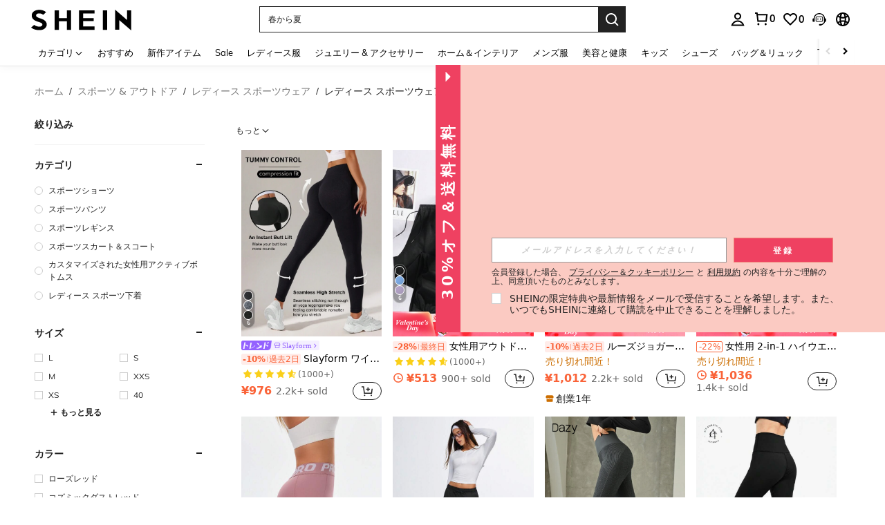

--- FILE ---
content_type: application/javascript
request_url: https://sc.ltwebstatic.com/she_dist/assets/5831-ed03ee7a904e729d.js
body_size: 7169
content:
(self.webpackChunkSHEIN_W=self.webpackChunkSHEIN_W||[]).push([[5831],{59941:(e,o,n)=>{"use strict";n.r(o),n.d(o,{default:()=>d});var t=n(655975),i=n.n(t),r=n(687277),l=n.n(r),s=n(170392),a=n.n(s),c=new URL(n(150689),n.b),_=l()(i()),u=a()(c);_.push([e.id,`.svgicon-arrownew-left { background-image: url(${u}) }`,"",{version:3,sources:["webpack://./public/src/icon/arrownew-left.svg"],names:[],mappings:"AAAA,yBAAyB,0DAA+R",sourcesContent:[".svgicon-arrownew-left { background-image: url(\"data:image/svg+xml,%3Csvg xmlns='http://www.w3.org/2000/svg' class='icon' viewBox='0 0 1024 1024'%3E%3Cdefs%3E%3Cstyle/%3E%3C/defs%3E%3Cpath d='M567.528 501.959 320.001 254.432l82.506-82.506L732.55 501.959 402.507 832 320 749.486l247.527-247.527z'/%3E%3C/svg%3E\") }"],sourceRoot:""}]);const d=_},150689:e=>{"use strict";e.exports="data:image/svg+xml,%3Csvg xmlns=%27http://www.w3.org/2000/svg%27 class=%27icon%27 viewBox=%270 0 1024 1024%27%3E%3Cdefs%3E%3Cstyle/%3E%3C/defs%3E%3Cpath d=%27M567.528 501.959 320.001 254.432l82.506-82.506L732.55 501.959 402.507 832 320 749.486l247.527-247.527z%27/%3E%3C/svg%3E"},193388:(e,o,n)=>{var t=n(59941);t.__esModule&&(t=t.default),"string"==typeof t&&(t=[[e.id,t,""]]),t.locals&&(e.exports=t.locals);(0,n(474424).A)("67f84b80",t,!0,{})},209856:(e,o,n)=>{var t=n(855145);t.__esModule&&(t=t.default),"string"==typeof t&&(t=[[e.id,t,""]]),t.locals&&(e.exports=t.locals);(0,n(474424).A)("5b70406f",t,!0,{})},244989:(e,o,n)=>{"use strict";n.r(o),n.d(o,{default:()=>s});var t=n(655975),i=n.n(t),r=n(687277),l=n.n(r)()(i());l.push([e.id,".product-list-v2 .feed-back_list{color:#222;font-size:16px;position:relative;width:calc(100% - 370px)}[mir] .product-list-v2 .feed-back_list{margin:0 0 60px}.product-list-v2 .feed-back_list.with-pagination{width:calc(100% - 400px)}[mir] .product-list-v2 .feed-back_list.with-pagination{margin:-18px 0 60px}.product-list-v2 .feed-back_list.text-center{width:100%}[mir] .product-list-v2 .feed-back_list.text-center{text-align:center}[mir] .product-list-v2 .feed-back_list.under-pagination{margin:10px}.product-list-v2 .feed-back_list .feed-back__link{color:#003569;font-weight:700}[mir=ltr] .product-list-v2 .feed-back_list .feed-back__link{margin-left:5px}[mir=rtl] .product-list-v2 .feed-back_list .feed-back__link{margin-right:5px}.product-list-v2 .feed-back_empty{max-width:400px}.product-list-v2 .feed-back_empty .feed-back__link{color:#003569;font-size:12px}","",{version:3,sources:["webpack://./public/src/pages/product_list_v2/components/FeedBack.vue","webpack://./public/src/less/mixins/lib.less"],names:[],mappings:"AAEA,iCAgBI,UAAA,CACA,cAAA,CAfA,iBAAA,CAaA,wBAgBJ,CA/BA,uCAcI,eAiBJ,CA5BI,iDAEE,wBA8BN,CAhCI,uDACE,mBA+BN,CA5BI,6CACE,UA+BN,CAhCI,mDAEE,iBA8BN,CA5BI,wDACE,WA8BN,CA1CA,kDAoBM,aAAA,CACA,eA0BN,CA/CA,4DCwCI,eDOJ,CA/CA,4DCwCI,gBDOJ,CA/CA,kCAyBI,eAyBJ,CAlDA,mDA2BM,aAAA,CACA,cA0BN",sourcesContent:["@import '~public/src/less/variables.less';@import '~public/src/less/mixins/lib.less';@import '~public/src/less/mixins/grid.less';@import '~public/src/less/mixins/buttons.less';@import '~public/src/less/mixins/clamp.less';@sui_color_brand: #000000;@sui_color_main: #222222;@sui_color_discount: #FA6338;@sui_color_discount_dark: #C44A01;@sui_color_promo: #FA6338;@sui_color_promo_dark: #C44A01;@sui_color_promo_bg: #FFF6F3;@sui_color_highlight: #C44A01;@sui_color_highlight_special: #337EFF;@sui_color_welfare: #FA6338;@sui_color_welfare_dark: #C44A01;@sui_color_welfare_bg: #FFF6F3;@sui_color_honor: #FACF19;@sui_color_safety: #198055;@sui_color_safety_bg: #F5FCFB;@sui_color_new: #3CBD45;@sui_color_link: #2D68A8;@sui_color_note_light_bg: #EFF3F8;@sui_color_flash: #FACF19;@sui_color_guide: #FE3B30;@sui_color_unusual: #BF4123;@sui_color_unusual_bg: #FAF0EE;@sui_color_success: #198055;@sui_color_prompt_unusual: #FFE1DB;@sui_color_prompt_warning: #FFF1D5;@sui_color_prompt_success: #E5F5E6;@sui_color_prompt_common: #D9EAFF;@sui_color_button_stroke_light: #BBBBBB;@sui_color_micro_emphasis: #A86104;@sui_color_micro_emphasis_bg: #FFF8EB;@sui_color_lightgreen: #198055;@sui_color_warning: #EF9B00;@sui_color_black: #000000;@sui_color_black_alpha80: rgba(0,0,0,.8);@sui_color_black_alpha60: rgba(0,0,0,.6);@sui_color_black_alpha30: rgba(0,0,0,.3);@sui_color_black_alpha16: rgba(0,0,0,.16);@sui_color_white: #ffffff;@sui_color_white_alpha80: rgba(255,255,255,.8);@sui_color_white_alpha60: rgba(255,255,255,.6);@sui_color_white_alpha30: rgba(255,255,255,.3);@sui_color_white_alpha96: rgba(255,255,255,.96);@sui_color_gray_dark1: #222222;@sui_color_gray_alpha60: rgba(34,34,34,.6);@sui_color_gray_alpha30: rgba(34,34,34,.3);@sui_color_gray_dark2: #666666;@sui_color_gray_dark3: #767676;@sui_color_gray_light1: #959595;@sui_color_gray_light2: #bbbbbb;@sui_color_gray_light3: #cccccc;@sui_color_gray_weak1: #e5e5e5;@sui_color_gray_weak2: #F6F6F6;@sui_color_gray_weak1a: #F2F2F2;@sui_color_club_rosegold_dark1: #873C00;@sui_color_club_rosegold_dark2: #C96E3F;@sui_color_club_rosegold_dark3: #DA7E50;@sui_color_club_rosegold_dark4: #EAA27E;@sui_color_club_rosegold: #FFBA97;@sui_color_club_rosegold_light1: #FFD8C4;@sui_color_club_rosegold_light2: #FFE2D3;@sui_color_club_gold: #FEECC3;@sui_color_club_black: #161616;@sui_color_club_orange: #FF7F46;\n\n.product-list-v2 {\n  .feed-back_list {\n    position: relative;\n    &.with-pagination {\n      margin: -18px 0 60px 0;\n      width: calc(100% - 400px);\n    }\n    &.text-center {\n      width: 100%;\n      text-align: center;\n    }\n    &.under-pagination {\n      margin: 10px;\n    }\n    margin: 0 0 60px 0;\n    width: calc(100% - 370px);\n    color: #222;\n    font-size: 16px;\n    .feed-back__link {\n      .margin-l(5px);\n      color: #003569;\n      font-weight: 700;\n    }\n  }\n  .feed-back_empty {\n    max-width: 400px;\n    .feed-back__link {\n      color: #003569;\n      font-size: 12px;\n    }\n  }\n}\n",'// Clearfix\n//\n// For modern browsers\n// 1. The space content is one way to avoid an Opera bug when the\n//    contenteditable attribute is included anywhere else in the document.\n//    Otherwise it causes space to appear at the top and bottom of elements\n//    that are clearfixed.\n// 2. The use of `table` rather than `block` is only necessary if using\n//    `:before` to contain the top-margins of child elements.\n//\n// Source: http://nicolasgallagher.com/micro-clearfix-hack/\n\n.clearfix() {\n  &:before,\n  &:after {\n    content: " "; // 1\n    display: table; // 2\n  }\n  &:after {\n    clear: both;\n  }\n}\n\n.fl() {\n    float: left !important; /* stylelint-disable-line declaration-no-important */\n}\n.fr() {\n    float: right !important; /* stylelint-disable-line declaration-no-important */\n}\n.normal-fl(){\n    float: left;\n}\n.normal-fr(){\n    float: right;\n}\n.txt-l() {\n    text-align: left;\n}\n.txt-r() {\n    text-align: right;\n}\n.margin-l(@size) {\n    margin-left: @size;\n}\n.margin-r(@size) {\n    margin-right: @size;\n}\n.padding-l(@size) {\n    padding-left: @size;\n}\n.padding-r(@size) {\n    padding-right: @size;\n}\n.border-l(@size, @color) {\n    border-left: @size solid @color;\n}\n.border-r(@size, @color) {\n    border-right: @size solid @color;\n}\n.border-r-type(@size, @color, @type) {\n    border-right: @size @type @color;\n}\n.transform-origin-l() {\n  transform-origin: left;\n}\n.transform-origin-r() {\n  transform-origin: right;\n}\n.left(@size) {\n    left: @size;\n}\n.right(@size) {\n    right: @size;\n}\n.direction-l() {\n  direction: ltr;\n}\n.direction-r() {\n  direction: rtl;\n}\n.ver-hor-center() {\n  top: 50%;\n  left: 50%;\n  transform: translate(-50%, -50%);\n}\n\n.text-overflow() {\n  overflow: hidden;\n  text-overflow: ellipsis;\n  white-space: nowrap;\n}\n\n// 多行显示\n.line-camp(@clamp:2) {\n  text-overflow: -o-ellipsis-lastline;\n  overflow: hidden;\n  text-overflow: ellipsis;\n  display: -webkit-box;\n  -webkit-line-clamp: @clamp;\n  -webkit-box-orient: vertical;\n}\n\n.rational-box(@ratio) {\n    display: inline-block;\n    width: 100%;\n    height: 0;\n    overflow: hidden;\n    padding-bottom: @ratio;\n}\n\n.transition(@prop) {\n  transition: @prop .2s;\n}\n\n.transform-x(@distance) {\n  transform: translateX(@distance);\n}\n\n.transform-rotate(@deg) {\n  transform: rotate(@deg);\n}\n\n.placeholder(@color: @input-color-placeholder) {\n  // Firefox\n  &::-moz-placeholder {\n    color: @color;\n    opacity: 1; // Override Firefox\'s unusual default opacity; see https://github.com/twbs/bootstrap/pull/11526\n  }\n  &:-ms-input-placeholder { color: @color; } // Internet Explorer 10+\n  &::-webkit-input-placeholder  { color: @color; } // Safari and Chrome\n}\n\n// WebKit-style focus\n.tab-focus() {\n  // WebKit-specific. Other browsers will keep their default outline style.\n  // (Initially tried to also force default via `outline: initial`,\n  // but that seems to erroneously remove the outline in Firefox altogether.)\n  & when (@IS_SH) {\n    outline: 2px auto #ccc;\n  }\n  & when (@IS_RW) {\n    outline: none;\n  }\n}\n\n// 平行翻转\n.flip() {\n  transform: rotateY(0deg)\n}\n\n.transform-translate(@sizeX, @sizeY) {\n  transform: translate(@sizeX, @sizeY);\n}\n\n.transform-x-l(@x, @y) {\n  transform: translate(@x, @y);\n}\n\n\n// 左右线性渐变\n.bg-linear-gradient-l(@startColor, @endColor) {\n  background-image: linear-gradient(to left, @startColor, @endColor);\n}\n.bg-linear-gradient-r(@startColor, @endColor) {\n  background-image: linear-gradient(to right, @startColor, @endColor);\n}\n.border-radius-l(@sizeLeftTop,@sizeLeftBottom){\n  border-radius: @sizeLeftTop 0px 0px @sizeLeftBottom;\n}\n.border-radius-r(@sizeRightTop,@sizeRightBottom){\n  border-radius: 0px @sizeRightTop @sizeRightBottom 0px;\n}\n\n.zindex-translatez(@zindex,@translatez){\n  z-index: @zindex;\n  transform: @translatez;\n}\n\n.border-radius-l() {\n  border-radius: 18px 0 0 18px;\n}\n.border-radius-r() {\n  border-radius: 0 18px 18px 0;\n}\n'],sourceRoot:""}]);const s=l},261700:(e,o,n)=>{var t=n(244989);t.__esModule&&(t=t.default),"string"==typeof t&&(t=[[e.id,t,""]]),t.locals&&(e.exports=t.locals);(0,n(474424).A)("b7bb4de4",t,!0,{})},269099:(e,o,n)=>{"use strict";n.r(o),n.d(o,{default:()=>s});var t=n(655975),i=n.n(t),r=n(687277),l=n.n(r)()(i());l.push([e.id,".product-list-v2 .selection-banner__box{display:flex;position:relative}.product-list-v2 .selection-banner__item{flex:1;position:relative}.product-list-v2 .selection-banner__item-link{display:block;position:relative}.product-list-v2 .selection-banner__item-img{height:100%;left:0;-o-object-fit:cover;object-fit:cover;position:absolute;top:0;width:100%}.product-list-v2 .selection-banner__item-list{font-family:Muli;position:absolute;top:50%}[mir] .product-list-v2 .selection-banner__item-list{transform:translateY(-50%)}[mir=ltr] .product-list-v2 .selection-banner__item-list{left:30px}[mir=rtl] .product-list-v2 .selection-banner__item-list{right:30px}[mir] .product-list-v2 .selection-banner__item-list-title{margin:10px 0 20px}.product-list-v2 .selection-banner__item-list-link{color:#666;display:block;text-decoration:none;width:-webkit-fit-content;width:-moz-fit-content;width:fit-content}[mir] .product-list-v2 .selection-banner__item-list-link{margin:10px 0}[mir] .product-list-v2 .selection-banner_bottom .selection-banner__box{margin:20px 0}[mir=ltr] .product-list-v2 .selection-banner_bottom .selection-banner__item:not(:last-child){margin-right:20px}[mir=rtl] .product-list-v2 .selection-banner_bottom .selection-banner__item:not(:last-child){margin-left:20px}[mir] .product-list-v2 .selection-banner_side .selection-banner__box:not(:last-child){margin-bottom:20px}","",{version:3,sources:["webpack://./public/src/pages/product_list_v2/components/SelectionBanner.vue","webpack://./public/src/less/mixins/lib.less"],names:[],mappings:"AAII,wCAEE,YAAA,CADA,iBAyBN,CAtBI,yCAEE,MAAA,CADA,iBAyBN,CAtBI,8CAEE,aAAA,CADA,iBAyBN,CAtBI,6CAKE,WAAA,CAFA,MAAA,CAGA,mBAAA,CAAA,gBAAA,CALA,iBAAA,CACA,KAAA,CAEA,UA0BN,CAtBI,8CAKE,gBAAA,CAJA,iBAAA,CACA,OA2BN,CA7BI,oDAIE,0BAyBN,CA7BI,wDC6CA,SDhBJ,CA7BI,wDC6CA,UDhBJ,CAtBI,0DACE,kBAwBN,CAtBI,mDAIE,UAAA,CAHA,aAAA,CAIA,oBAAA,CAHA,yBAAA,CAAA,sBAAA,CAAA,iBA2BN,CA7BI,yDAGE,aA0BN,CA7DA,uEA2CM,aAwBN,CApBM,6FCJF,iBD8BJ,CA1BM,6FCJF,gBD8BJ,CAjBM,sFACE,kBAyBR",sourcesContent:["@import '~public/src/less/variables.less';@import '~public/src/less/mixins/lib.less';@import '~public/src/less/mixins/grid.less';@import '~public/src/less/mixins/buttons.less';@import '~public/src/less/mixins/clamp.less';@sui_color_brand: #000000;@sui_color_main: #222222;@sui_color_discount: #FA6338;@sui_color_discount_dark: #C44A01;@sui_color_promo: #FA6338;@sui_color_promo_dark: #C44A01;@sui_color_promo_bg: #FFF6F3;@sui_color_highlight: #C44A01;@sui_color_highlight_special: #337EFF;@sui_color_welfare: #FA6338;@sui_color_welfare_dark: #C44A01;@sui_color_welfare_bg: #FFF6F3;@sui_color_honor: #FACF19;@sui_color_safety: #198055;@sui_color_safety_bg: #F5FCFB;@sui_color_new: #3CBD45;@sui_color_link: #2D68A8;@sui_color_note_light_bg: #EFF3F8;@sui_color_flash: #FACF19;@sui_color_guide: #FE3B30;@sui_color_unusual: #BF4123;@sui_color_unusual_bg: #FAF0EE;@sui_color_success: #198055;@sui_color_prompt_unusual: #FFE1DB;@sui_color_prompt_warning: #FFF1D5;@sui_color_prompt_success: #E5F5E6;@sui_color_prompt_common: #D9EAFF;@sui_color_button_stroke_light: #BBBBBB;@sui_color_micro_emphasis: #A86104;@sui_color_micro_emphasis_bg: #FFF8EB;@sui_color_lightgreen: #198055;@sui_color_warning: #EF9B00;@sui_color_black: #000000;@sui_color_black_alpha80: rgba(0,0,0,.8);@sui_color_black_alpha60: rgba(0,0,0,.6);@sui_color_black_alpha30: rgba(0,0,0,.3);@sui_color_black_alpha16: rgba(0,0,0,.16);@sui_color_white: #ffffff;@sui_color_white_alpha80: rgba(255,255,255,.8);@sui_color_white_alpha60: rgba(255,255,255,.6);@sui_color_white_alpha30: rgba(255,255,255,.3);@sui_color_white_alpha96: rgba(255,255,255,.96);@sui_color_gray_dark1: #222222;@sui_color_gray_alpha60: rgba(34,34,34,.6);@sui_color_gray_alpha30: rgba(34,34,34,.3);@sui_color_gray_dark2: #666666;@sui_color_gray_dark3: #767676;@sui_color_gray_light1: #959595;@sui_color_gray_light2: #bbbbbb;@sui_color_gray_light3: #cccccc;@sui_color_gray_weak1: #e5e5e5;@sui_color_gray_weak2: #F6F6F6;@sui_color_gray_weak1a: #F2F2F2;@sui_color_club_rosegold_dark1: #873C00;@sui_color_club_rosegold_dark2: #C96E3F;@sui_color_club_rosegold_dark3: #DA7E50;@sui_color_club_rosegold_dark4: #EAA27E;@sui_color_club_rosegold: #FFBA97;@sui_color_club_rosegold_light1: #FFD8C4;@sui_color_club_rosegold_light2: #FFE2D3;@sui_color_club_gold: #FEECC3;@sui_color_club_black: #161616;@sui_color_club_orange: #FF7F46;\n\n.product-list-v2 {\n  .selection-banner {\n    &__box {\n      position: relative;\n      display: flex;\n    }\n    &__item {\n      position: relative;\n      flex: 1;\n    }\n    &__item-link {\n      position: relative;\n      display: block;\n    }\n    &__item-img {\n      position: absolute;\n      top: 0;\n      left: 0 /*rtl: ignore*/;\n      width: 100%;\n      height: 100%;\n      object-fit: cover;\n    }\n    &__item-list {\n      position: absolute;\n      top: 50%;\n      .left(30px);\n      transform: translateY(-50%);\n      font-family: 'Muli';\n    }\n    &__item-list-title {\n      margin: 10px 0 20px 0;\n    }\n    &__item-list-link {\n      display: block;\n      width: fit-content;\n      margin: 10px 0;\n      color: #666;\n      text-decoration: none;\n    }\n  }\n  .selection-banner_bottom {\n    /* banner 位于底部时的样式 */\n    .selection-banner__box {\n      margin: 20px 0;\n    }\n    .selection-banner__item {\n      /* stylelint-disable-next-line selector-max-specificity */\n      &:not(:last-child) {\n        .margin-r(20px);\n      }\n    }\n  }\n  .selection-banner_side {\n    /* banner 位于侧边筛选栏时的样式 */\n    .selection-banner__box {\n      /* stylelint-disable-next-line selector-max-specificity */\n      &:not(:last-child) {\n        margin-bottom: 20px;\n      }\n    }\n  }\n}\n",'// Clearfix\n//\n// For modern browsers\n// 1. The space content is one way to avoid an Opera bug when the\n//    contenteditable attribute is included anywhere else in the document.\n//    Otherwise it causes space to appear at the top and bottom of elements\n//    that are clearfixed.\n// 2. The use of `table` rather than `block` is only necessary if using\n//    `:before` to contain the top-margins of child elements.\n//\n// Source: http://nicolasgallagher.com/micro-clearfix-hack/\n\n.clearfix() {\n  &:before,\n  &:after {\n    content: " "; // 1\n    display: table; // 2\n  }\n  &:after {\n    clear: both;\n  }\n}\n\n.fl() {\n    float: left !important; /* stylelint-disable-line declaration-no-important */\n}\n.fr() {\n    float: right !important; /* stylelint-disable-line declaration-no-important */\n}\n.normal-fl(){\n    float: left;\n}\n.normal-fr(){\n    float: right;\n}\n.txt-l() {\n    text-align: left;\n}\n.txt-r() {\n    text-align: right;\n}\n.margin-l(@size) {\n    margin-left: @size;\n}\n.margin-r(@size) {\n    margin-right: @size;\n}\n.padding-l(@size) {\n    padding-left: @size;\n}\n.padding-r(@size) {\n    padding-right: @size;\n}\n.border-l(@size, @color) {\n    border-left: @size solid @color;\n}\n.border-r(@size, @color) {\n    border-right: @size solid @color;\n}\n.border-r-type(@size, @color, @type) {\n    border-right: @size @type @color;\n}\n.transform-origin-l() {\n  transform-origin: left;\n}\n.transform-origin-r() {\n  transform-origin: right;\n}\n.left(@size) {\n    left: @size;\n}\n.right(@size) {\n    right: @size;\n}\n.direction-l() {\n  direction: ltr;\n}\n.direction-r() {\n  direction: rtl;\n}\n.ver-hor-center() {\n  top: 50%;\n  left: 50%;\n  transform: translate(-50%, -50%);\n}\n\n.text-overflow() {\n  overflow: hidden;\n  text-overflow: ellipsis;\n  white-space: nowrap;\n}\n\n// 多行显示\n.line-camp(@clamp:2) {\n  text-overflow: -o-ellipsis-lastline;\n  overflow: hidden;\n  text-overflow: ellipsis;\n  display: -webkit-box;\n  -webkit-line-clamp: @clamp;\n  -webkit-box-orient: vertical;\n}\n\n.rational-box(@ratio) {\n    display: inline-block;\n    width: 100%;\n    height: 0;\n    overflow: hidden;\n    padding-bottom: @ratio;\n}\n\n.transition(@prop) {\n  transition: @prop .2s;\n}\n\n.transform-x(@distance) {\n  transform: translateX(@distance);\n}\n\n.transform-rotate(@deg) {\n  transform: rotate(@deg);\n}\n\n.placeholder(@color: @input-color-placeholder) {\n  // Firefox\n  &::-moz-placeholder {\n    color: @color;\n    opacity: 1; // Override Firefox\'s unusual default opacity; see https://github.com/twbs/bootstrap/pull/11526\n  }\n  &:-ms-input-placeholder { color: @color; } // Internet Explorer 10+\n  &::-webkit-input-placeholder  { color: @color; } // Safari and Chrome\n}\n\n// WebKit-style focus\n.tab-focus() {\n  // WebKit-specific. Other browsers will keep their default outline style.\n  // (Initially tried to also force default via `outline: initial`,\n  // but that seems to erroneously remove the outline in Firefox altogether.)\n  & when (@IS_SH) {\n    outline: 2px auto #ccc;\n  }\n  & when (@IS_RW) {\n    outline: none;\n  }\n}\n\n// 平行翻转\n.flip() {\n  transform: rotateY(0deg)\n}\n\n.transform-translate(@sizeX, @sizeY) {\n  transform: translate(@sizeX, @sizeY);\n}\n\n.transform-x-l(@x, @y) {\n  transform: translate(@x, @y);\n}\n\n\n// 左右线性渐变\n.bg-linear-gradient-l(@startColor, @endColor) {\n  background-image: linear-gradient(to left, @startColor, @endColor);\n}\n.bg-linear-gradient-r(@startColor, @endColor) {\n  background-image: linear-gradient(to right, @startColor, @endColor);\n}\n.border-radius-l(@sizeLeftTop,@sizeLeftBottom){\n  border-radius: @sizeLeftTop 0px 0px @sizeLeftBottom;\n}\n.border-radius-r(@sizeRightTop,@sizeRightBottom){\n  border-radius: 0px @sizeRightTop @sizeRightBottom 0px;\n}\n\n.zindex-translatez(@zindex,@translatez){\n  z-index: @zindex;\n  transform: @translatez;\n}\n\n.border-radius-l() {\n  border-radius: 18px 0 0 18px;\n}\n.border-radius-r() {\n  border-radius: 0 18px 18px 0;\n}\n'],sourceRoot:""}]);const s=l},372268:(e,o,n)=>{"use strict";n.d(o,{A:()=>t.default});var t=n(92525)},407532:(e,o,n)=>{var t=n(269099);t.__esModule&&(t=t.default),"string"==typeof t&&(t=[[e.id,t,""]]),t.locals&&(e.exports=t.locals);(0,n(474424).A)("7c740a3d",t,!0,{})},410761:(e,o,n)=>{"use strict";function t(e){return{all:e=e||new Map,on:function(o,n){var t=e.get(o);t?t.push(n):e.set(o,[n])},off:function(o,n){var t=e.get(o);t&&(n?t.splice(t.indexOf(n)>>>0,1):e.set(o,[]))},emit:function(o,n){var t=e.get(o);t&&t.slice().map((function(e){e(n)})),(t=e.get("*"))&&t.slice().map((function(e){e(o,n)}))}}}n.d(o,{A:()=>t})},684394:(e,o,n)=>{"use strict";n.d(o,{A:()=>d});var t=n(274061);const i={key:0,ref:"feed-back",class:"feed-back feed-back_list"},r=["href"],l={key:1,ref:"feed-back",class:"feed-back feed-back_empty"},s=["href"];var a=n(644503),c=n(177478),_=n(990347);_.J.addSubscriber({modulecode:"1-23-1"});const u={name:"FeedBack",props:{styleType:{type:String,default:""}},computed:(0,a.A)((0,a.A)((0,a.A)({},(0,c.aH)(["language"])),(0,c.L8)(["cccListOperation"])),{},{feedBackText(){var e,o,n,t,i,r,l,s;return(null===(e=this.cccListOperation)||void 0===e||null===(o=e.pc_feedback_entry)||void 0===o||null===(n=o.content)||void 0===n||null===(t=n[0])||void 0===t||null===(i=t.content)||void 0===i||null===(r=i.props)||void 0===r||null===(l=r.items)||void 0===l||null===(s=l[0])||void 0===s?void 0:s.text)||""},feedBackTarget(){var e,o,n,t,i,r,l,s;return(null===(e=this.cccListOperation)||void 0===e||null===(o=e.pc_feedback_entry)||void 0===o||null===(n=o.content)||void 0===n||null===(t=n[0])||void 0===t||null===(i=t.content)||void 0===i||null===(r=i.props)||void 0===r||null===(l=r.items)||void 0===l||null===(s=l[0])||void 0===s?void 0:s.hrefTarget)||""},skipSrc(){return`/survey/${this.feedBackTarget}?type=search`},hasFeedBackData(){return this.feedBackText&&this.feedBackTarget}}),inject:["scrollExpose"],mounted(){this.scrollExpose.subscribe({dom:this.$refs["feed-back"],callback:()=>{_.J.triggerNotice({daId:"1-23-1-3",extraData:{resultCount:"list"===this.styleType?1:0}})}})}};n(261700);const d=(0,n(196957).A)(u,[["render",function(e,o,n,a,c,_){return"list"===n.styleType&&_.hasFeedBackData?((0,t.openBlock)(),(0,t.createElementBlock)("div",i,[(0,t.createTextVNode)((0,t.toDisplayString)(_.feedBackText)+" ",1),(0,t.createElementVNode)("a",{href:_.skipSrc,"da-event-click":"1-23-1-1",class:"feed-back__link"},(0,t.toDisplayString)(e.language.SHEIN_KEY_PC_17149),9,r)],512)):"empty"===n.styleType&&_.hasFeedBackData?((0,t.openBlock)(),(0,t.createElementBlock)("div",l,[(0,t.createElementVNode)("a",{href:_.skipSrc,"da-event-click":"1-23-1-2",class:"feed-back__link"},(0,t.toDisplayString)(e.language.SHEIN_KEY_PC_17149)+" >",9,s)],512)):(0,t.createCommentVNode)("",!0)}],["__file","FeedBack.vue"]])},794677:(e,o,n)=>{"use strict";n.d(o,{A:()=>i});var t=n(383112);const i={methods:{async getBuyBoxPrices(e,o){var n;if("undefined"==typeof window)return;const i=e.filter((e=>{var o;return null===(o=e.buyBoxCount)||void 0===o?void 0:o.count})).map((e=>({goodsId:e.goods_id,goodsSn:e.goods_sn,mallCode:e.mall_code})));i.length&&(await this.$nextTick(),null===(n=window)||void 0===n||n.requestIdleCallback((async()=>{const e=await(async({products:e,sheinClubInfo:o})=>{var n;const i=await(0,t.A)({useBffApi:!0,method:"POST",url:"/recommend/buybox/buybox_entrance",data:{goodsInfos:e,isPaidMember:null!=o&&o.isPaid?1:0}}),r=(null==i||null===(n=i.info)||void 0===n?void 0:n.buyBoxEntranceList)||[];if(r.length>0)return r.map((e=>{var o;return{goods_id:Number(e.goodsId),buyBoxPrice:{price:null===(o=e.buyBox)||void 0===o?void 0:o.lowestPrice}}}))||[];return[]})({products:i,sheinClubInfo:o});null==e||e.forEach((e=>{var o;const n=null==this||null===(o=this.goods)||void 0===o?void 0:o.find((o=>Number(o.goods_id)===Number(e.goods_id)));n&&(n.buyBoxPrice=e.buyBoxPrice)}))}),{timeout:1500}))}}}},855145:(e,o,n)=>{"use strict";n.r(o),n.d(o,{default:()=>s});var t=n(655975),i=n.n(t),r=n(687277),l=n.n(r)()(i());l.push([e.id,".service-type-tip{color:#767676;font-size:12px}[mir] .service-type-tip{margin-top:16px}","",{version:3,sources:["webpack://./public/src/pages/product_list_v2/components/ServiceTypeTip.vue"],names:[],mappings:"AAEA,kBACE,aAAA,CACA,cA2BF,CA7BA,wBAGE,eA0BF",sourcesContent:["@import '~public/src/less/variables.less';@import '~public/src/less/mixins/lib.less';@import '~public/src/less/mixins/grid.less';@import '~public/src/less/mixins/buttons.less';@import '~public/src/less/mixins/clamp.less';@sui_color_brand: #000000;@sui_color_main: #222222;@sui_color_discount: #FA6338;@sui_color_discount_dark: #C44A01;@sui_color_promo: #FA6338;@sui_color_promo_dark: #C44A01;@sui_color_promo_bg: #FFF6F3;@sui_color_highlight: #C44A01;@sui_color_highlight_special: #337EFF;@sui_color_welfare: #FA6338;@sui_color_welfare_dark: #C44A01;@sui_color_welfare_bg: #FFF6F3;@sui_color_honor: #FACF19;@sui_color_safety: #198055;@sui_color_safety_bg: #F5FCFB;@sui_color_new: #3CBD45;@sui_color_link: #2D68A8;@sui_color_note_light_bg: #EFF3F8;@sui_color_flash: #FACF19;@sui_color_guide: #FE3B30;@sui_color_unusual: #BF4123;@sui_color_unusual_bg: #FAF0EE;@sui_color_success: #198055;@sui_color_prompt_unusual: #FFE1DB;@sui_color_prompt_warning: #FFF1D5;@sui_color_prompt_success: #E5F5E6;@sui_color_prompt_common: #D9EAFF;@sui_color_button_stroke_light: #BBBBBB;@sui_color_micro_emphasis: #A86104;@sui_color_micro_emphasis_bg: #FFF8EB;@sui_color_lightgreen: #198055;@sui_color_warning: #EF9B00;@sui_color_black: #000000;@sui_color_black_alpha80: rgba(0,0,0,.8);@sui_color_black_alpha60: rgba(0,0,0,.6);@sui_color_black_alpha30: rgba(0,0,0,.3);@sui_color_black_alpha16: rgba(0,0,0,.16);@sui_color_white: #ffffff;@sui_color_white_alpha80: rgba(255,255,255,.8);@sui_color_white_alpha60: rgba(255,255,255,.6);@sui_color_white_alpha30: rgba(255,255,255,.3);@sui_color_white_alpha96: rgba(255,255,255,.96);@sui_color_gray_dark1: #222222;@sui_color_gray_alpha60: rgba(34,34,34,.6);@sui_color_gray_alpha30: rgba(34,34,34,.3);@sui_color_gray_dark2: #666666;@sui_color_gray_dark3: #767676;@sui_color_gray_light1: #959595;@sui_color_gray_light2: #bbbbbb;@sui_color_gray_light3: #cccccc;@sui_color_gray_weak1: #e5e5e5;@sui_color_gray_weak2: #F6F6F6;@sui_color_gray_weak1a: #F2F2F2;@sui_color_club_rosegold_dark1: #873C00;@sui_color_club_rosegold_dark2: #C96E3F;@sui_color_club_rosegold_dark3: #DA7E50;@sui_color_club_rosegold_dark4: #EAA27E;@sui_color_club_rosegold: #FFBA97;@sui_color_club_rosegold_light1: #FFD8C4;@sui_color_club_rosegold_light2: #FFE2D3;@sui_color_club_gold: #FEECC3;@sui_color_club_black: #161616;@sui_color_club_orange: #FF7F46;\n\n.service-type-tip {\n  color: #767676;\n  font-size: 12px;\n  margin-top: 16px;\n}\n"],sourceRoot:""}]);const s=l},881253:(e,o,n)=>{"use strict";n.d(o,{A:()=>a});var t=n(274061);const i={class:"service-type-tip"};var r=n(644503),l=n(177478);const s={name:"ServiceTypeTips",computed:(0,r.A)({},(0,l.aH)(["language"]))};n(209856);const a=(0,n(196957).A)(s,[["render",function(e,o,n,r,l,s){return(0,t.openBlock)(),(0,t.createElementBlock)("div",i,(0,t.toDisplayString)(e.language.SHEIN_KEY_PC_21253),1)}],["__file","ServiceTypeTip.vue"]])},939891:(e,o,n)=>{"use strict";n.d(o,{F:()=>a});var t=n(383112),i=n(377387),r=n(40011);const l=e=>!(null!=e&&e.sil_without_entry||null==e||!e.sil_type),s=e=>l(e)?"ListSearchSort":"SearchPageSort",a=async({query:e,catInfo:o,lang:n,language:a,sheinClubInfo:c})=>{var _;const{keywords:u,page:d,limit:p,viewedGoods:g=[]}=e,b={keywords:u,limit:p,page:d,search_goods:(g||[]).join(),list_cat_id:l(o)?o.list_cat_id:"",poskey:s(o)},m=await(0,t.A)({method:"GET",url:"/product/get_search_upper_recommend_products",params:b,isPreLoad:!0,useBffApi:!0});(0,r.s)({data:m,catInfo:o,type:"product"});const{info:h}=m,{products:f,request_ext:A,buriedPoint:k,num:B,empty_search_multi_lang:v,not_empty_search_multi_lang:x,emptySearchMultiMsg:y}=h;return{hypernymProduct:{sum:B||0,page:d,limit:p,emptyLang:v,noEmptyLang:x,emptySearchMultiMsg:y},request_ext:A,buriedPoint:k,products:(null==f||null===(_=f.map)||void 0===_?void 0:_.call(f,(e=>{const o=(0,i.W)(e,{language:null!=a?a:{},lang:n,isPaid:!(null==c||!c.isPaid)});return o.isHypernymGoods=!0,o})))||[]}}},940885:(e,o,n)=>{"use strict";n.r(o),n.d(o,{default:()=>f});var t=n(274061);const i=["href","aria-label"],r=["data-src","data-design-width","src","alt"],l={class:"selection-banner__item-list-title"},s=["href","aria-label"],a={key:0,class:"svgicon svgicon-arrownew-left"},c={key:1,class:"svgicon svgicon-arrownew-left"};var _=n(644503),u=(n(193388),n(177478)),d=n(298663),p=n(334087),g=n(990347),b=n(128642),m=n(214022);const h={name:"SelectionBanner",props:{bannerBlockName:{type:Number,default:0}},data:()=>({selectionBannerData:[],cccCateInfo:{},cccPublic:[],cccData:{},EmptyImg:m.VK}),computed:(0,_.A)((0,_.A)((0,_.A)({},(0,u.aH)(["LAZY_IMG","LAZY_IMG_SQUARE_BIG","GB_cssRight","tagId","IS_RW"])),(0,u.L8)(["catInfo","cccListOperation","listAbtResult"])),{},{selectionBannerClassName(){return new Map([[2,"selection-banner_bottom"],[3,"selection-banner_side"]]).get(this.bannerBlockName)||""}}),inject:["transformImg","scrollExpose"],beforeMount(){"picks"===this.catInfo.type&&0===this.bannerBlockName||this.getSelectionBannerData()},mounted(){this.selectionBannerData.length&&((0,p.nT)({cccData:[{operations:this.selectionBannerData}]}).then((e=>{this.cccCateInfo=e})),this.handleSelectionBannerAnalysis())},methods:{getSelectionBannerData(){let e=[],o=[this.listAbtResult.Aod];var n;if(2===this.bannerBlockName)this.cccData=(null===(n=this.cccListOperation)||void 0===n?void 0:n.pc_list_bottombanner)||{};else if(3===this.bannerBlockName){var t;this.cccData=(null===(t=this.cccListOperation)||void 0===t?void 0:t.pc_list_sidebanner)||{}}for(const n of(null===(i=this.cccData)||void 0===i?void 0:i.content)||[]){var i,r,l;((null==n||null===(r=n.content)||void 0===r||null===(l=r.props)||void 0===l?void 0:l.items)||[]).length&&e.push(n),this.cccPublic.push(new p.GH({context:this.cccData,propData:n,index:1,sceneName:this.cccData.scene_name,tagId:this.tagId,abtGroups:o}))}this.selectionBannerData=e},handleSelectionBannerAnalysis(){this.$nextTick((()=>{var e,o;const n=[];n.push((null===(e=this.listAbtResult.Aod)||void 0===e||null===(o=e.poskey)||void 0===o?void 0:o.slice(3))||""),this.$refs.selectionBannerContainer.forEach(((e,o)=>{var t,i;new b.k(e,{index:1,poskey:n.join(),saName:null===(t=this.cccPublic[o])||void 0===t?void 0:t.saName,scName:null===(i=this.cccPublic[o])||void 0===i?void 0:i.scName}).setDomsAttribute({propData:this.selectionBannerData[o],sceneName:this.cccData.scene_name}),this.scrollExpose.subscribe({dom:e,callback:({container:e})=>{g.J.triggerNotice({daId:"2-10-2",target:[...e.querySelectorAll('[da-event-click="2-10-1"]')]})}})}))}))},imgDesignWdith(e){if(!e)return 0;return(2==this.bannerBlockName?1650:180)/e},getPlaceholderHeight:d.nG}};n(407532);const f=(0,n(196957).A)(h,[["render",function(e,o,n,_,u,d){return u.selectionBannerData&&u.selectionBannerData.length?((0,t.openBlock)(),(0,t.createElementBlock)("div",{key:0,class:(0,t.normalizeClass)(["selection-banner",d.selectionBannerClassName])},[((0,t.openBlock)(!0),(0,t.createElementBlock)(t.Fragment,null,(0,t.renderList)(u.selectionBannerData,((o,n)=>((0,t.openBlock)(),(0,t.createElementBlock)("div",{ref_for:!0,ref:"selectionBannerContainer",key:n,class:"selection-banner__box j-da-event-box"},[((0,t.openBlock)(!0),(0,t.createElementBlock)(t.Fragment,null,(0,t.renderList)(o.content.props.items,((_,p)=>((0,t.openBlock)(),(0,t.createElementBlock)("div",{key:p,class:"selection-banner__item"},[(0,t.createElementVNode)("a",{style:(0,t.normalizeStyle)({paddingTop:d.getPlaceholderHeight(_.width,_.height)}),href:u.cccPublic.length&&u.cccPublic[n].getCccLink({item:_,cccCateInfo:u.cccCateInfo,gaIndex:p,scIndex:p}),tabindex:"0","aria-label":_.currentLanguageName||_.defaultLanguageName||_.hrefTypeTag,class:"selection-banner__item-link j-analysis-link",role:"link"},[(0,t.createElementVNode)("img",{"data-src":_.imgSrc,"data-design-width":d.imgDesignWdith(o.content.props.items.length),src:u.EmptyImg,class:"selection-banner__item-img lazyload",alt:_.currentLanguageName||_.defaultLanguageName||_.hrefTypeTag},null,8,r)],12,i),((0,t.openBlock)(!0),(0,t.createElementBlock)(t.Fragment,null,(0,t.renderList)(_.links,((o,i)=>((0,t.openBlock)(),(0,t.createElementBlock)("div",{key:i,class:"selection-banner__item-list"},[(0,t.createElementVNode)("h5",l,(0,t.toDisplayString)(o.title),1),((0,t.openBlock)(!0),(0,t.createElementBlock)(t.Fragment,null,(0,t.renderList)(o.subLinks,((o,i)=>((0,t.openBlock)(),(0,t.createElementBlock)("a",{key:i,href:u.cccPublic.length&&u.cccPublic[n].getCccLink({item:_,cccCateInfo:u.cccCateInfo,gaIndex:i,scIndex:i}),"aria-label":o.title,class:"selection-banner__item-list-link"},[e.GB_cssRight?((0,t.openBlock)(),(0,t.createElementBlock)("i",a)):(0,t.createCommentVNode)("",!0),(0,t.createTextVNode)(" "+(0,t.toDisplayString)(o.title)+" ",1),e.GB_cssRight?(0,t.createCommentVNode)("",!0):((0,t.openBlock)(),(0,t.createElementBlock)("i",c))],8,s)))),128))])))),128))])))),128))])))),128))],2)):(0,t.createCommentVNode)("",!0)}],["__file","SelectionBanner.vue"]])},981039:(e,o,n)=>{"use strict";n.d(o,{K:()=>s,c:()=>l});var t=n(65231),i=n(278372);let r=!1;function l(){if(!r){r=!0;try{var e;const o=!(0,t.x5)(),n=(null===(e=window.SaPageInfo)||void 0===e?void 0:e.page_name)||"unknown_page";i.JY.metricCount({metric_name:"web_product_list_page_change_pre_fetch_status",tags:{page:n,status:o?"0":"1"},params:{status:o?"not_completed":"completed",page:n},message:"Pre-fetch product list on page change is "+(o?"not completed":"completed")},{random:"1"})}catch(e){}}}function s(){r=!0}}}]);
//# sourceMappingURL=5831-ed03ee7a904e729d.js.map

--- FILE ---
content_type: application/javascript
request_url: https://sc.ltwebstatic.com/she_dist/assets/24199.a3a2f1095e97f572.js
body_size: 14827
content:
(self.webpackChunkSHEIN_W=self.webpackChunkSHEIN_W||[]).push([[24199],{18222:(o,r,e)=>{var l=e(423677);l.__esModule&&(l=l.default),"string"==typeof l&&(l=[[o.id,l,""]]),l.locals&&(o.exports=l.locals);(0,e(474424).A)("005358e4",l,!0,{})},69164:(o,r,e)=>{var l=e(764405);l.__esModule&&(l=l.default),"string"==typeof l&&(l=[[o.id,l,""]]),l.locals&&(o.exports=l.locals);(0,e(474424).A)("9d0989fe",l,!0,{})},122055:(o,r,e)=>{var l=e(670676);l.__esModule&&(l=l.default),"string"==typeof l&&(l=[[o.id,l,""]]),l.locals&&(o.exports=l.locals);(0,e(474424).A)("ce02887e",l,!0,{})},184344:(o,r,e)=>{"use strict";e.r(r),e.d(r,{default:()=>t});var l=e(655975),i=e.n(l),a=e(687277),s=e.n(a)()(i());s.push([o.id,".flow-price-wrapper{align-items:flex-end;display:flex;max-width:60%;max-width:var(--item-price-max-width,60%)}.flow-price-wrapper .price-bg-left{flex-grow:0;flex-shrink:0;height:37px;height:var(--item-price-left-height,37px);width:6px}[mir] .flow-price-wrapper .price-bg-left{background:url(//img.ltwebstatic.com/images3_ccc/2024/11/25/b1/1732506808bae5c2a6b2ce38ff64d0ae261407ad3d.png) no-repeat;background:var(--item-price-left-img,url(//img.ltwebstatic.com/images3_ccc/2024/11/25/b1/1732506808bae5c2a6b2ce38ff64d0ae261407ad3d.png)) no-repeat;background-size:contain}.flow-price-wrapper .flow-price-content{font-size:16px;font-size:var(--item-flow-price-font,16px);height:31px;height:var(--item-price-content-height,31px);line-height:31px;line-height:var(--item-price-content-height,31px);max-width:calc(100% - 28px);overflow:hidden}[mir] .flow-price-wrapper .flow-price-content{background:#ffebc2}.flow-price-wrapper .flow-price-content/deep/.price-content p{overflow:hidden;text-overflow:ellipsis;white-space:nowrap}.flow-price-wrapper .price-bg-right{flex-grow:0;flex-shrink:0;height:31px;height:var(--item-price-right-height,31px);width:22px}[mir] .flow-price-wrapper .price-bg-right{background:url(//shein.ltwebstatic.com/svgicons/2024/11/25/17325245383082202556.svg) no-repeat;background:var(--item-price-right-img,url(//shein.ltwebstatic.com/svgicons/2024/11/25/17325245383082202556.svg)) no-repeat;background-size:contain}[mir=rtl] .flow-price-wrapper .price-bg-left,[mir=rtl] .flow-price-wrapper .price-bg-right{transform:rotateY(180deg)}","",{version:3,sources:["webpack://./public/src/pages/product_list_v2/components/flow_slot/rank_list_component/core/RankGoodsPrice.vue"],names:[],mappings:"AAEA,oBAGE,oBAAA,CADA,YAAA,CADA,aAAA,CAAA,yCA4BF,CA7BA,mCAOI,WAAA,CADA,aAAA,CAGA,WAAA,CAAA,yCAAA,CADA,SA6BJ,CArCA,yCAUI,wHAAA,CAAA,mJAAA,CACA,uBA0BJ,CArCA,wCAoBI,cAAA,CAAA,0CAAA,CAFA,WAAA,CAAA,4CAAA,CACA,gBAAA,CAAA,iDAAA,CAHA,2BAAA,CACA,eA4BJ,CA7CA,8CAqBI,kBAwBJ,CA7CA,8DAyBQ,eAAA,CACA,sBAAA,CACA,kBAuBR,CAlDA,oCAkCI,WAAA,CADA,aAAA,CAGA,WAAA,CAAA,0CAAA,CADA,UAuBJ,CA1DA,0CAqCI,8FAAA,CAAA,0HAAA,CACA,uBAoBJ,CAhBA,2FAOM,yBAeN",sourcesContent:["@import '~public/src/less/variables.less';@import '~public/src/less/mixins/lib.less';@import '~public/src/less/mixins/grid.less';@import '~public/src/less/mixins/buttons.less';@import '~public/src/less/mixins/clamp.less';@sui_color_brand: #000000;@sui_color_main: #222222;@sui_color_discount: #FA6338;@sui_color_discount_dark: #C44A01;@sui_color_promo: #FA6338;@sui_color_promo_dark: #C44A01;@sui_color_promo_bg: #FFF6F3;@sui_color_highlight: #C44A01;@sui_color_highlight_special: #337EFF;@sui_color_welfare: #FA6338;@sui_color_welfare_dark: #C44A01;@sui_color_welfare_bg: #FFF6F3;@sui_color_honor: #FACF19;@sui_color_safety: #198055;@sui_color_safety_bg: #F5FCFB;@sui_color_new: #3CBD45;@sui_color_link: #2D68A8;@sui_color_note_light_bg: #EFF3F8;@sui_color_flash: #FACF19;@sui_color_guide: #FE3B30;@sui_color_unusual: #BF4123;@sui_color_unusual_bg: #FAF0EE;@sui_color_success: #198055;@sui_color_prompt_unusual: #FFE1DB;@sui_color_prompt_warning: #FFF1D5;@sui_color_prompt_success: #E5F5E6;@sui_color_prompt_common: #D9EAFF;@sui_color_button_stroke_light: #BBBBBB;@sui_color_micro_emphasis: #A86104;@sui_color_micro_emphasis_bg: #FFF8EB;@sui_color_lightgreen: #198055;@sui_color_warning: #EF9B00;@sui_color_black: #000000;@sui_color_black_alpha80: rgba(0,0,0,.8);@sui_color_black_alpha60: rgba(0,0,0,.6);@sui_color_black_alpha30: rgba(0,0,0,.3);@sui_color_black_alpha16: rgba(0,0,0,.16);@sui_color_white: #ffffff;@sui_color_white_alpha80: rgba(255,255,255,.8);@sui_color_white_alpha60: rgba(255,255,255,.6);@sui_color_white_alpha30: rgba(255,255,255,.3);@sui_color_white_alpha96: rgba(255,255,255,.96);@sui_color_gray_dark1: #222222;@sui_color_gray_alpha60: rgba(34,34,34,.6);@sui_color_gray_alpha30: rgba(34,34,34,.3);@sui_color_gray_dark2: #666666;@sui_color_gray_dark3: #767676;@sui_color_gray_light1: #959595;@sui_color_gray_light2: #bbbbbb;@sui_color_gray_light3: #cccccc;@sui_color_gray_weak1: #e5e5e5;@sui_color_gray_weak2: #F6F6F6;@sui_color_gray_weak1a: #F2F2F2;@sui_color_club_rosegold_dark1: #873C00;@sui_color_club_rosegold_dark2: #C96E3F;@sui_color_club_rosegold_dark3: #DA7E50;@sui_color_club_rosegold_dark4: #EAA27E;@sui_color_club_rosegold: #FFBA97;@sui_color_club_rosegold_light1: #FFD8C4;@sui_color_club_rosegold_light2: #FFE2D3;@sui_color_club_gold: #FEECC3;@sui_color_club_black: #161616;@sui_color_club_orange: #FF7F46;\n\n.flow-price-wrapper {\n  max-width: var(--item-price-max-width, 60%);\n  display: flex;\n  align-items: flex-end;\n\n  .price-bg-left {\n    flex-shrink: 0;\n    flex-grow: 0;\n    width: 6px;\n    height: var(--item-price-left-height, 37px);\n    background: var(--item-price-left-img, url(//img.ltwebstatic.com/images3_ccc/2024/11/25/b1/1732506808bae5c2a6b2ce38ff64d0ae261407ad3d.png)) no-repeat;\n    background-size: contain;\n  }\n\n  .flow-price-content {\n    // @tips -28 = -6-22\n    max-width: calc(100% - 28px);\n    overflow: hidden;\n    height: var(--item-price-content-height, 31px);\n    line-height: var(--item-price-content-height, 31px);\n    font-size: var(--item-flow-price-font, 16px);\n    background: #FFEBC2;\n\n    /deep/ .price-content {\n      p {\n        overflow: hidden;\n        text-overflow: ellipsis;\n        white-space: nowrap;\n      }\n    }\n  }\n\n  .price-bg-right {\n    flex-shrink: 0;\n    flex-grow: 0;\n    width: 22px;\n    height: var(--item-price-right-height, 31px);\n    background: var(--item-price-right-img, url(//shein.ltwebstatic.com/svgicons/2024/11/25/17325245383082202556.svg)) no-repeat;\n    background-size: contain;\n  }\n}\n\n[mir=\"rtl\"] {\n  .flow-price-wrapper {\n    .price-bg-left {\n      transform: rotateY(180deg);\n    }\n\n    .price-bg-right {\n      transform: rotateY(180deg);\n    }\n  }\n}\n"],sourceRoot:""}]);const t=s},252267:(o,r,e)=>{var l=e(401724);l.__esModule&&(l=l.default),"string"==typeof l&&(l=[[o.id,l,""]]),l.locals&&(o.exports=l.locals);(0,e(474424).A)("6f334df5",l,!0,{})},324199:(o,r,e)=>{"use strict";e.r(r),e.d(r,{default:()=>Vo});var l=e(274061);const i={key:1,class:"flow-rank-comp"},a={class:"rank-item-big"},s={class:"rank-small-wrapper"};const t={class:"flow-rank-container"},n=(0,l.createElementVNode)("img",{class:"header-bg-img",src:"https://img.ltwebstatic.com/v4/p/ccc/2025/05/08/11/17466932478de64924695bcae2467b279c9f125415.webp",alt:"icon"},null,-1),c=(0,l.createElementVNode)("img",{class:"header-img-left",src:"https://img.ltwebstatic.com/v4/p/ccc/2025/04/29/48/1745914048ccc141355830ce9398977be0bd06b04e.webp",alt:"icon"},null,-1),_=(0,l.createElementVNode)("img",{class:"header-img-right",src:"https://img.ltwebstatic.com/v4/p/ccc/2025/04/29/48/1745914048ccc141355830ce9398977be0bd06b04e.webp",alt:"icon"},null,-1),A={class:"flow-title-wrapper"},u={class:"flow-rank-title"},p={class:"flow-title-content"},g={class:"flow-rank-subtitle"},d={class:"flow-mini-wrapper"};const m=o=>((0,l.pushScopeId)("data-v-6d341632"),o=o(),(0,l.popScopeId)(),o),b={key:0,class:"rank-icon",xmlns:"http://www.w3.org/2000/svg",width:"14",height:"15",viewBox:"0 0 14 15",fill:"none"},f=[m((()=>(0,l.createElementVNode)("g",{"clip-path":"url(#clip0_245_19417)"},[(0,l.createElementVNode)("path",{"fill-rule":"evenodd","clip-rule":"evenodd",d:"M12.4297 1.54883H1.57965V7.27059C1.57965 8.47343 2.34788 9.54187 3.48811 9.92486L7.00465 11.106L2.07318 12.7624C1.77831 12.8615 1.57965 13.1378 1.57965 13.4488H12.4297C12.4297 13.1378 12.231 12.8615 11.9361 12.7624L7.00465 11.106L10.5212 9.92486C11.6614 9.54187 12.4297 8.47342 12.4297 7.27059V1.54883ZM9.25857 8.11332C9.36792 7.90733 9.42267 7.69008 9.42267 7.46156C9.42267 7.22254 9.38607 7.00788 9.31332 6.81712C9.24027 6.62681 9.12805 6.45523 8.97651 6.30269C8.82512 6.15014 8.62881 6.01053 8.38773 5.88356C8.14635 5.75628 7.85748 5.63951 7.52097 5.53279C7.25706 5.44632 7.03716 5.36624 6.86036 5.29255C6.68371 5.21902 6.542 5.14533 6.43552 5.07149C6.32875 4.99781 6.25298 4.92153 6.20836 4.84282C6.16314 4.76396 6.14091 4.67657 6.14091 4.5799C6.14091 4.49342 6.1648 4.41091 6.21245 4.33205C6.25993 4.25318 6.32315 4.18483 6.4018 4.12606C6.48014 4.0679 6.57421 4.02071 6.68371 3.98524C6.79306 3.94961 6.91223 3.9318 7.04124 3.9318C7.32179 3.9318 7.56574 3.97123 7.77339 4.04994C7.98074 4.1288 8.16873 4.24192 8.33722 4.38914L9.24587 3.55804C8.97106 3.32465 8.65709 3.14668 8.30349 3.02458C7.95019 2.90263 7.51538 2.84174 6.9992 2.84174C6.69082 2.84174 6.40301 2.88497 6.13683 2.97129C5.87019 3.05777 5.63743 3.17835 5.4384 3.33348C5.23906 3.48862 5.08193 3.67512 4.96713 3.89359C4.85204 4.11251 4.79457 4.35123 4.79457 4.6102C4.79457 4.87982 4.84629 5.11336 4.9502 5.31158C5.05395 5.50995 5.19142 5.68275 5.36263 5.83012C5.53368 5.97749 5.73286 6.1034 5.96003 6.20723C6.18719 6.31152 6.42418 6.40438 6.671 6.48583C6.9514 6.57718 7.18144 6.65985 7.36096 6.73353C7.54048 6.80722 7.68083 6.87938 7.78171 6.95048C7.88289 7.02173 7.95276 7.09572 7.99224 7.172C8.03126 7.24827 8.05092 7.33444 8.05092 7.43081C8.05092 7.52246 8.02702 7.60635 7.97953 7.68247C7.93174 7.75874 7.86716 7.82482 7.78595 7.88084C7.70473 7.93671 7.60945 7.98117 7.4998 8.01421C7.39045 8.04724 7.274 8.06368 7.15059 8.06368C6.8478 8.06368 6.56725 8.02197 6.30924 7.93808C6.05107 7.85405 5.78761 7.71063 5.5181 7.50708L4.59266 8.35325C4.79457 8.50093 4.98952 8.62668 5.17751 8.73082C5.36535 8.8348 5.56181 8.9199 5.76644 8.98628C5.97122 9.05235 6.19006 9.10046 6.42282 9.13091C6.65573 9.16151 6.91783 9.17674 7.20957 9.17674C7.53489 9.17674 7.83223 9.12954 8.10158 9.03576C8.37079 8.94182 8.6034 8.81592 8.80001 8.65804C8.99632 8.50093 9.14922 8.3193 9.25857 8.11332ZM0.00299072 3.08884C0.58289 3.08884 1.05299 3.55894 1.05299 4.13884V8.26884C0.473092 8.26884 0.00299072 7.79874 0.00299072 7.21884V3.08884ZM12.9538 4.13884C12.9538 3.55894 13.4239 3.08884 14.0038 3.08884V7.21884C14.0038 7.79874 13.5337 8.26884 12.9538 8.26884V4.13884Z",fill:"#9B6136"})],-1))),m((()=>(0,l.createElementVNode)("defs",null,[(0,l.createElementVNode)("clipPath",{id:"clip0_245_19417"},[(0,l.createElementVNode)("rect",{width:"14",height:"14",fill:"white",transform:"translate(0 0.5)"})])],-1)))],C={key:1,class:"rank-icon",xmlns:"http://www.w3.org/2000/svg",width:"16",height:"17",viewBox:"0 0 16 17",fill:"none"},h=[m((()=>(0,l.createElementVNode)("path",{d:"M12.9639 13.6377C13.2609 13.7376 13.4618 14.0157 13.4619 14.3291H2.52148C2.52161 14.0157 2.72157 13.7377 3.01855 13.6377L7.99121 11.9668L12.9639 13.6377ZM13.4619 8.09961C13.4619 9.31238 12.6867 10.3901 11.5371 10.7764L7.99121 11.9668L4.44531 10.7764C3.29568 10.3901 2.52149 9.3124 2.52148 8.09961V2.33008H13.4619V8.09961ZM7.9834 3.63574C7.67275 3.63576 7.38244 3.67873 7.11426 3.76562C6.84565 3.85274 6.61072 3.97465 6.41016 4.13086C6.2092 4.28726 6.05031 4.47605 5.93457 4.69629C5.81861 4.91697 5.76074 5.15793 5.76074 5.41895C5.76079 5.69065 5.81325 5.9262 5.91797 6.12598C6.02249 6.32568 6.16066 6.50001 6.33301 6.64844C6.50543 6.79696 6.70659 6.92464 6.93555 7.0293C7.1644 7.13435 7.4037 7.2275 7.65234 7.30957C7.93495 7.40164 8.16768 7.4853 8.34863 7.55957C8.52934 7.63377 8.67084 7.70673 8.77246 7.77832C8.87437 7.85012 8.94558 7.9251 8.98535 8.00195C9.02453 8.07875 9.04394 8.16572 9.04395 8.2627C9.04395 8.35505 9.01951 8.43988 8.97168 8.5166C8.92358 8.59327 8.85896 8.66043 8.77734 8.7168C8.69552 8.77309 8.59872 8.81728 8.48828 8.85059C8.37825 8.88383 8.26087 8.90032 8.13672 8.90039C7.83161 8.90039 7.54811 8.85889 7.28809 8.77441C7.02788 8.68971 6.76187 8.54495 6.49023 8.33984L5.55664 9.19238C5.76004 9.34114 5.95709 9.46831 6.14648 9.57324C6.33571 9.67797 6.53411 9.76417 6.74023 9.83105C6.9466 9.89762 7.16781 9.94587 7.40234 9.97656C7.637 10.0074 7.90145 10.0234 8.19531 10.0234C8.52307 10.0234 8.82331 9.97531 9.09473 9.88086C9.36606 9.78615 9.60162 9.65914 9.7998 9.5C9.99743 9.34173 10.1516 9.1586 10.2617 8.95117C10.3719 8.74358 10.4277 8.52423 10.4277 8.29395C10.4277 8.05297 10.3907 7.83588 10.3174 7.64355C10.2437 7.4518 10.1302 7.27873 9.97754 7.125C9.82494 6.97124 9.62675 6.83014 9.38379 6.70215C9.14049 6.57387 8.8489 6.4562 8.50977 6.34863C8.24384 6.2615 8.02196 6.1807 7.84375 6.10645C7.66575 6.03235 7.52238 5.95819 7.41504 5.88379C7.30762 5.80965 7.23153 5.73251 7.18652 5.65332C7.14093 5.5738 7.11816 5.48518 7.11816 5.3877C7.11822 5.30061 7.14245 5.21712 7.19043 5.1377C7.23821 5.0585 7.3019 4.98974 7.38086 4.93066C7.45973 4.87215 7.55487 4.82381 7.66504 4.78809C7.77522 4.75223 7.8964 4.73438 8.02637 4.73438C8.30898 4.73444 8.55543 4.77421 8.76465 4.85352C8.97348 4.93302 9.16329 5.04702 9.33301 5.19531L10.249 4.35742C9.97203 4.12219 9.65522 3.94244 9.29883 3.81934C8.94267 3.69642 8.5037 3.63577 7.9834 3.63574ZM0.933594 3.88281C1.51833 3.88281 1.99219 4.35667 1.99219 4.94141V9.10547C1.40753 9.10538 0.933594 8.63156 0.933594 8.04688V3.88281ZM15.0508 8.04688C15.0508 8.63161 14.5759 9.10547 13.9912 9.10547V4.94141C13.9912 4.35667 14.466 3.88281 15.0508 3.88281V8.04688Z",fill:"#B2660F"},null,-1)))],k={__name:"TopIcon",props:{version:{type:String,default:"v1"}},setup:o=>(r,e)=>"v1"===o.version?((0,l.openBlock)(),(0,l.createElementBlock)("svg",b,f)):((0,l.openBlock)(),(0,l.createElementBlock)("svg",C,h))};e(494842);var w=e(196957);const F=(0,w.A)(k,[["__scopeId","data-v-6d341632"],["__file","TopIcon.vue"]]);var B=e(664238),v=e(695474);const x={class:"flow-rank-labels"},E={key:0,class:"flow-rank-tip"},y={class:"flow-rank-tip"},D={__name:"RankLabelCarouselV2",props:{data:{type:Array,default:()=>[]}},setup:o=>(r,e)=>((0,l.openBlock)(),(0,l.createElementBlock)("div",x,[1===o.data.length?((0,l.openBlock)(),(0,l.createElementBlock)("div",E,(0,l.toDisplayString)(o.data[0].tip),1)):((0,l.openBlock)(),(0,l.createBlock)(B.A,{key:1,delay:3e3,"delay-loop-init-time":1500,direction:"vertical"},{default:(0,l.withCtx)((()=>[((0,l.openBlock)(!0),(0,l.createElementBlock)(l.Fragment,null,(0,l.renderList)(o.data,((o,r)=>((0,l.openBlock)(),(0,l.createBlock)(v.A,{key:r},{default:(0,l.withCtx)((()=>[(0,l.createElementVNode)("div",y,(0,l.toDisplayString)(o.tip),1)])),_:2},1024)))),128))])),_:1}))]))};e(578211);const I=(0,w.A)(D,[["__scopeId","data-v-9cebbf67"],["__file","RankLabelCarouselV2.vue"]]),N=o=>((0,l.pushScopeId)("data-v-6c266b10"),o=o(),(0,l.popScopeId)(),o),V={class:"flow-rank-img"},R=N((()=>(0,l.createElementVNode)("div",{class:"flow-rank-num"}," 1 ",-1))),J={class:"flow-rank-bottom"},P={key:0,class:"flow-rank-label"},M=N((()=>(0,l.createElementVNode)("svg",{class:"flow-ranklabel-icon",width:"16",height:"17",viewBox:"0 0 16 17",fill:"none"},[(0,l.createElementVNode)("path",{"fill-rule":"evenodd","clip-rule":"evenodd",d:"M7.99961 15.024C5.27833 15.024 2.9511 12.6957 3.14456 10.024C3.44119 6.59254 6.78024 6.07181 6.29016 1.69067C7.14805 2.52401 9.8623 5.57956 9.8623 8.36367C11.2165 7.31271 11.1515 6.13512 11.1515 4.74623C12.5813 6.69067 12.8673 8.07244 12.8673 10.263C12.8544 12.9347 10.7209 15.024 7.99961 15.024Z",fill:"#FF7A41"}),(0,l.createElementVNode)("path",{"fill-rule":"evenodd","clip-rule":"evenodd",d:"M7.99961 15.024C5.27833 15.024 2.9511 12.6957 3.14456 10.024C3.44119 6.59254 6.78024 6.07181 6.29016 1.69067C7.14805 2.52401 9.8623 5.57956 9.8623 8.36367C11.2165 7.31271 11.1515 6.13512 11.1515 4.74623C12.5813 6.69067 12.8673 8.07244 12.8673 10.263C12.8544 12.9347 10.7209 15.024 7.99961 15.024Z",fill:"#B2660F"})],-1))),S={class:"sales-label-wrapper"};var z=e(322273),G=e(834439);const L={class:"flow-rank-price"};var H=e(932007);const O=(0,l.defineComponent)({name:"RankGoodsPriceV3",components:{ProductCardPriceSimple:H.A},props:{item:{type:Object,default:()=>({})}},setup(){const{suggestedSaleType:o,sheinClubInfo:r}=(0,l.inject)("FLOW_SLOT_TOKEN");return{priceColor:(0,l.computed)((()=>o?"#222":null)),sheinClubInfo:r}}});e(252267);const T=(0,w.A)(O,[["render",function(o,r,e,i,a,s){const t=(0,l.resolveComponent)("ProductCardPriceSimple");return(0,l.openBlock)(),(0,l.createElementBlock)("div",L,[(0,l.createVNode)(t,{"goods-info":o.item,"is-paid":!(!o.sheinClubInfo||!o.sheinClubInfo.isPaid),config:{hidePriceBottomLabel:!0,noCamelCasePrice:!0,priceColor:o.priceColor}},null,8,["goods-info","is-paid","config"])])}],["__scopeId","data-v-a959f1b5"],["__file","RankGoodsPriceV3.vue"]]),W=(0,l.defineComponent)({name:"RankGoodsItemV3",components:{CropImageContainer:G.P,RankGoodsPriceV3:T},props:{item:{type:Object,default:()=>({})},index:{type:Number,default:0},getRankPage:{type:Function,default:function(){}},flowRankAnalysis:{type:Object,default:()=>({})},title:{type:String,default:""}},setup:o=>({imgSrc:(0,l.computed)((()=>(0,z.Y)({img:o.item.goods_img||""}))),salesLabels:(0,l.computed)((()=>{var r;return(null===(r=o.item.pcStandardView)||void 0===r?void 0:r.salesLabels)||{}})),handleItemClick:()=>{o.flowRankAnalysis&&o.flowRankAnalysis.triggerClickGoods({item:o.item});const r=o.getRankPage(o.item);window.open(r,"_blank")}})});e(411919);const j=(0,w.A)(W,[["render",function(o,r,e,i,a,s){const t=(0,l.resolveComponent)("CropImageContainer"),n=(0,l.resolveComponent)("RankGoodsPriceV3");return(0,l.openBlock)(),(0,l.createElementBlock)("div",{class:"flow-rank-goods",onClick:r[0]||(r[0]=(0,l.withModifiers)(((...r)=>o.handleItemClick&&o.handleItemClick(...r)),["stop"]))},[(0,l.createElementVNode)("div",V,[(0,l.createVNode)(t,{"img-src":o.imgSrc,"transform-img-props":{alt:o.title}},null,8,["img-src","transform-img-props"]),R,(0,l.createElementVNode)("div",J,[(0,l.createVNode)(n,{item:o.item},null,8,["item"]),o.salesLabels.labelLang?((0,l.openBlock)(),(0,l.createElementBlock)("div",P,[M,(0,l.createElementVNode)("span",S,(0,l.toDisplayString)(o.salesLabels.labelLang||""),1)])):(0,l.createCommentVNode)("v-if",!0)])])])}],["__scopeId","data-v-6c266b10"],["__file","RankGoodsItemV3.vue"]]),Y={class:"flow-rank-img"};const q=(0,l.defineComponent)({name:"RankGoodsItemV3",components:{CropImageContainer:G.P},props:{item:{type:Object,default:()=>({})},index:{type:Number,default:0},getRankPage:{type:Function,default:function(){}},flowRankAnalysis:{type:Object,default:()=>({})}},setup:o=>({imgSrc:(0,l.computed)((()=>(0,z.Y)({img:o.item.goods_img||""}))),numCls:(0,l.computed)((()=>({"flow-rank-num":!0,[`flow-num-${o.index+1}`]:!0}))),handleItemClick:()=>{o.flowRankAnalysis&&o.flowRankAnalysis.triggerClickGoods({item:o.item});const r=o.getRankPage(o.item);window.open(r,"_blank")}})});e(443199);const U=(0,w.A)(q,[["render",function(o,r,e,i,a,s){const t=(0,l.resolveComponent)("CropImageContainer");return(0,l.openBlock)(),(0,l.createElementBlock)("div",{class:"flow-rank-goods",onClick:r[0]||(r[0]=(0,l.withModifiers)(((...r)=>o.handleItemClick&&o.handleItemClick(...r)),["stop"]))},[(0,l.createElementVNode)("div",Y,[(0,l.createVNode)(t,{"img-src":o.imgSrc,"transform-img-props":{alt:"icon"}},null,8,["img-src"]),(0,l.createElementVNode)("div",{class:(0,l.normalizeClass)(o.numCls)},(0,l.toDisplayString)(o.index+1),3)])])}],["__scopeId","data-v-25963bd0"],["__file","RankGoodsItemMiniV3.vue"]]),K=(0,l.defineComponent)({name:"RankListCompoent",components:{TopIcon:F,RankLabelCarouselV2:I,RankGoodsItemV3:j,RankGoodsItemMiniV3:U},props:{index:{type:Number,default:0},flowData:{type:Object,default:()=>({})},getRankPage:{type:Function,default:()=>{}},flowRankAnalysis:{type:Object,default:()=>({})}},setup:o=>({handleHeaderClick:()=>{const r=o.getRankPage();window.open(r,"_blank")}})});e(494392);const $=(0,w.A)(K,[["render",function(o,r,e,i,a,s){var m;const b=(0,l.resolveComponent)("TopIcon"),f=(0,l.resolveComponent)("RankLabelCarouselV2"),C=(0,l.resolveComponent)("RankGoodsItemV3"),h=(0,l.resolveComponent)("RankGoodsItemMiniV3"),k=(0,l.resolveDirective)("expose"),w=(0,l.resolveDirective)("tap");return(0,l.openBlock)(),(0,l.createElementBlock)("div",t,[(0,l.withDirectives)(((0,l.openBlock)(),(0,l.createElementBlock)("div",{class:"flow-rank-header",onClick:r[0]||(r[0]=(...r)=>o.handleHeaderClick&&o.handleHeaderClick(...r))},[n,c,_,(0,l.createElementVNode)("div",A,[(0,l.createElementVNode)("div",u,[(0,l.createVNode)(b,{version:"v2"}),(0,l.createElementVNode)("span",p,(0,l.toDisplayString)(o.flowData.rankTypeText||""),1)]),(0,l.createElementVNode)("div",g,(0,l.toDisplayString)(o.flowData.subTitle||""),1),(null===(m=o.flowData.rankInfoTagCarousel)||void 0===m?void 0:m.length)>0?((0,l.openBlock)(),(0,l.createBlock)(f,{key:0,data:o.flowData.rankInfoTagCarousel},null,8,["data"])):(0,l.createCommentVNode)("v-if",!0)])])),[[k,o.flowRankAnalysis.exposeHeaderConfig],[w,o.flowRankAnalysis.clickHeaderConfig]]),(0,l.createVNode)(C,{item:o.flowData.goods[0],index:0,"get-rank-page":o.getRankPage,"flow-rank-analysis":o.flowRankAnalysis,title:o.flowData.title},null,8,["item","get-rank-page","flow-rank-analysis","title"]),(0,l.createElementVNode)("div",d,[((0,l.openBlock)(!0),(0,l.createElementBlock)(l.Fragment,null,(0,l.renderList)(o.flowData.goods.slice(1,4),((r,e)=>((0,l.openBlock)(),(0,l.createBlock)(h,{key:r.goods_id,item:r,index:e+1,"get-rank-page":o.getRankPage,"flow-rank-analysis":o.flowRankAnalysis},null,8,["item","index","get-rank-page","flow-rank-analysis"])))),128))])])}],["__file","ContainerV3.vue"]]),Q={class:"rank-title-wrapper"},Z={class:"rank-title"},X={class:"rank-subtitle"};var oo=e(992483);const ro=(0,l.defineComponent)({name:"RankCompHeader",components:{Icon:oo.A,TopIcon:F},props:{flowData:{type:Object,default:()=>({})},getRankPage:{type:Function,default:function(){}}},setup:o=>({toRankPage:()=>{const r=o.getRankPage();window.open(r,"_blank")}})});e(122055);const eo=(0,w.A)(ro,[["render",function(o,r,e,i,a,s){const t=(0,l.resolveComponent)("TopIcon"),n=(0,l.resolveComponent)("Icon");return(0,l.openBlock)(),(0,l.createElementBlock)("div",{style:{cursor:"pointer",position:"relative"},onClick:r[0]||(r[0]=(...r)=>o.toRankPage&&o.toRankPage(...r))},[(0,l.createElementVNode)("div",Q,[(0,l.createVNode)(t),(0,l.createElementVNode)("span",Z,(0,l.toDisplayString)(o.flowData.rankTypeText),1)]),(0,l.createElementVNode)("div",X,[(0,l.createTextVNode)((0,l.toDisplayString)(o.flowData.subTitle)+" ",1),(0,l.createVNode)(n,{name:"sui_icon_more_right_18px",class:"icon-more-right",size:"18px"})])])}],["__file","RankCompHeader.vue"]]),lo={class:"flow-main-img"},io={key:0,class:"bottom-info-bg"},ao=(o=>((0,l.pushScopeId)("data-v-c3a4e77a"),o=o(),(0,l.popScopeId)(),o))((()=>(0,l.createElementVNode)("div",{class:"goods-top-icon"},null,-1))),so={class:"bottom-info"};const to={class:"flow-price-wrapper"},no=(0,l.createElementVNode)("div",{class:"price-bg-left"},null,-1),co={class:"flow-price-content"},_o=(0,l.createElementVNode)("div",{class:"price-bg-right"},null,-1);const Ao=(0,l.defineComponent)({name:"RankGoodsPrice",components:{ProductCardPriceSimple:H.A},props:{item:{type:Object,default:()=>({})}},setup(){const{suggestedSaleType:o,sheinClubInfo:r}=(0,l.inject)("FLOW_SLOT_TOKEN");return{priceColor:(0,l.computed)((()=>o?"#222":null)),sheinClubInfo:r}}});e(922023);const uo=(0,w.A)(Ao,[["render",function(o,r,e,i,a,s){const t=(0,l.resolveComponent)("ProductCardPriceSimple");return(0,l.openBlock)(),(0,l.createElementBlock)("div",to,[no,(0,l.createElementVNode)("div",co,[(0,l.createVNode)(t,{"goods-info":o.item,"is-paid":!(!o.sheinClubInfo||!o.sheinClubInfo.isPaid),config:{hidePriceBottomLabel:!0,noCamelCasePrice:!0,priceColor:o.priceColor}},null,8,["goods-info","is-paid","config"])]),_o])}],["__file","RankGoodsPrice.vue"]]),po={class:"flow-sale-label"},go=(0,l.createElementVNode)("img",{class:"fire-icon",src:"//shein.ltwebstatic.com/svgicons/2024/12/06/17334526901829130332.svg",alt:"icon",role:"presentation","aria-hidden":"true"},null,-1),mo={class:"sales-label-text"};const bo=(0,l.defineComponent)({name:"RankSalesLabels",props:{salesLabels:{type:Object,default:()=>({})}}});e(69164);const fo=(0,w.A)(bo,[["render",function(o,r,e,i,a,s){return(0,l.openBlock)(),(0,l.createElementBlock)("div",po,[go,(0,l.createElementVNode)("span",mo,(0,l.toDisplayString)(o.salesLabels.labelLang||""),1)])}],["__file","RankSalesLabels.vue"]]),Co=(0,l.defineComponent)({name:"RankGoodsItem",components:{CropImageContainer:G.P,RankGoodsPrice:uo,RankSalesLabels:fo},props:{item:{type:Object,default:()=>({})},index:{type:Number,default:0},getRankPage:{type:Function,default:function(){}},flowRankAnalysis:{type:Object,default:()=>({})}},setup:o=>({imgSrc:(0,l.computed)((()=>(0,z.Y)({img:o.item.goods_img||""}))),salesLabels:(0,l.computed)((()=>{var r;return(null===(r=o.item.pcStandardView)||void 0===r?void 0:r.salesLabels)||{}})),handleItemClick:()=>{o.flowRankAnalysis&&o.flowRankAnalysis.triggerClickGoods({item:o.item});const r=o.getRankPage(o.item);window.open(r,"_blank")}})});e(967155);const ho=(0,w.A)(Co,[["render",function(o,r,e,i,a,s){const t=(0,l.resolveComponent)("CropImageContainer"),n=(0,l.resolveComponent)("RankGoodsPrice"),c=(0,l.resolveComponent)("RankSalesLabels");return(0,l.openBlock)(),(0,l.createElementBlock)("div",{class:"flow-rank-goods",onClick:r[0]||(r[0]=(0,l.withModifiers)(((...r)=>o.handleItemClick&&o.handleItemClick(...r)),["stop"]))},[(0,l.createElementVNode)("div",lo,[(0,l.createVNode)(t,{"img-src":o.imgSrc},null,8,["img-src"]),o.salesLabels.labelLang?((0,l.openBlock)(),(0,l.createElementBlock)("div",io)):(0,l.createCommentVNode)("v-if",!0)]),ao,(0,l.createElementVNode)("div",so,[(0,l.createVNode)(n,{item:o.item},null,8,["item"]),o.salesLabels.labelLang?((0,l.openBlock)(),(0,l.createBlock)(c,{key:0,"sales-labels":o.salesLabels},null,8,["sales-labels"])):(0,l.createCommentVNode)("v-if",!0)])])}],["__scopeId","data-v-c3a4e77a"],["__file","RankGoodsItem.vue"]]);var ko=e(61030),wo=e(644503),Fo=e(597874),Bo=e(794103),vo=e(990347);function xo(o,r,e){if("function"==typeof o?o===r:o.has(r))return arguments.length<3?r:e;throw new TypeError("Private element is not present on this object")}var Eo=new WeakSet;class yo{constructor(o,r){(0,Fo.A)(this,Eo),(0,Bo.A)(this,"flowData",{}),(0,Bo.A)(this,"index",0),this.flowData=o,this.index=r,vo.J.addSubscriber({modulecode:"1-4-5"})}get rankGoods(){const{goods:o=[],rankStyle:r}=this.flowData||{};return"1-2"===r?o.slice(0,3):o.slice(0,4)}get rankSaData(){const{carrierType:o,carrierTypeName:r,carrierSubType:e,carrierSubTypeName:l,contentCarrierId:i,cate_id:a,board_generate_type:s,scene_id:t}=this.flowData||{},n=Number(this.index)+1,c=[`tn=${window.SaPageInfo.page_name}`,`ci=${i}`,`ct=${r||""}`,`cs=${l||""}`,"si=-",`ps=${n}`,`jc=_${i}`,`cate_id=${a||"-"}`].join("`");return{info_flow:xo(Eo,this,Do).call(this),carrier_label:xo(Eo,this,Io).call(this),src_module:"infoflow",content_id:i,src_identifier:c,board_generate_type:s||"-",carriersubtype:e,carriersubtypename:l||"-",carriertype:o||"-",carriertypename:r||"-",scene_id:t||"-"}}get exposeHeaderConfig(){return{id:"1-4-5-5",data:(0,wo.A)({},this.rankSaData)}}get clickHeaderConfig(){return{id:"1-4-5-6",data:(0,wo.A)((0,wo.A)({},this.rankSaData),{},{click_type:"module"})}}triggerClickGoods({item:o}){vo.J.triggerNotice({daId:"1-4-5-6",bindData:(0,wo.A)((0,wo.A)({},this.clickHeaderConfig.data),{},{info_flow:xo(Eo,this,Do).call(this,o.goods_id),carrier_label:xo(Eo,this,Io).call(this,o.goods_id),click_type:"goods"})})}}function Do(o=""){const r=this.flowData||{},e=Number(this.index)+1,l=this.rankGoods;let i=l.map(((o,r)=>`${r+1}_${o.goods_id}`)).join("|")||"-";if(o){const r=l.findIndex((r=>r.goods_id===o));i=-1!==r?`${r+1}_${l[r].goods_id}`:i}return[e,r.contentCarrierId,"-",i,r.product_select_url_id||"-",r.rec_mark||"-"].join("`")}function Io(o=""){const r=this.rankGoods;let e="-";if(o){var l;const e=r.findIndex((r=>r.goods_id===o));return null!==(l=r[e])&&void 0!==l&&l.local_goods_id?`-\`-\`-\`-\`-\`-\`-\`-\`-\`ypdg_goods_id_${r[e].local_goods_id}`:"-"}return r.some((o=>null==o?void 0:o.local_goods_id))&&(e="-`-`-`-`-`-`-`-`-`"+r.map((o=>{const r=(null==o?void 0:o.local_goods_id)||"";return r?`ypdg_goods_id_${r}`:"-"})).join("|")),e}const No=(0,l.defineComponent)({name:"RankListCompoent",components:{ContainerV3:$,RankCompHeader:eo,RankGoodsItem:ho},props:{index:{type:Number,default:0},flowData:{type:Object,default:()=>({})}},setup(o){const r=new yo(o.flowData,o.index);return{showNew:(0,l.computed)((()=>{const{rankStyle:r}=o.flowData;return"1-3"===r})),flowRankAnalysis:r,getRankPage:(e=null)=>{var l;const{langPath:i}=gbCommonInfo,a={carrierSubType:o.flowData.carrierSubType,contentCarrierId:o.flowData.contentCarrierId,goods_id:null==e?void 0:e.goods_id,src_module:r.rankSaData.src_module,src_identifier:r.rankSaData.src_identifier,src_tab_page_id:(null===(l=window.getSaPageInfo)||void 0===l?void 0:l.tab_page_id)||""};return(0,ko.YG)({langPath:i,params:a})}}}});e(18222);const Vo=(0,w.A)(No,[["render",function(o,r,e,t,n,c){const _=(0,l.resolveComponent)("ContainerV3"),A=(0,l.resolveComponent)("RankCompHeader"),u=(0,l.resolveComponent)("RankGoodsItem"),p=(0,l.resolveDirective)("expose"),g=(0,l.resolveDirective)("tap");return o.showNew?((0,l.openBlock)(),(0,l.createBlock)(_,{key:0,index:o.index,"flow-data":o.flowData,"get-rank-page":o.getRankPage,"flow-rank-analysis":o.flowRankAnalysis},null,8,["index","flow-data","get-rank-page","flow-rank-analysis"])):(0,l.withDirectives)(((0,l.openBlock)(),(0,l.createElementBlock)("div",i,[(0,l.createVNode)(A,{"flow-data":o.flowData,"get-rank-page":o.getRankPage},null,8,["flow-data","get-rank-page"]),(0,l.createElementVNode)("div",a,[(0,l.createVNode)(u,{item:o.flowData.goods[0],index:0,"get-rank-page":o.getRankPage,"flow-rank-analysis":o.flowRankAnalysis},null,8,["item","get-rank-page","flow-rank-analysis"])]),(0,l.createElementVNode)("div",s,[((0,l.openBlock)(!0),(0,l.createElementBlock)(l.Fragment,null,(0,l.renderList)(o.flowData.goods.slice(1,3),((r,e)=>((0,l.openBlock)(),(0,l.createElementBlock)("div",{key:r.goods_id,class:"rank-item-small"},[(0,l.createVNode)(u,{item:r,index:e+1,"get-rank-page":o.getRankPage,"flow-rank-analysis":o.flowRankAnalysis},null,8,["item","index","get-rank-page","flow-rank-analysis"])])))),128))])])),[[p,o.flowRankAnalysis.exposeHeaderConfig],[g,o.flowRankAnalysis.clickHeaderConfig]])}],["__file","Container.vue"]])},389237:(o,r,e)=>{var l=e(858548);l.__esModule&&(l=l.default),"string"==typeof l&&(l=[[o.id,l,""]]),l.locals&&(o.exports=l.locals);(0,e(474424).A)("715f9658",l,!0,{})},401724:(o,r,e)=>{"use strict";e.r(r),e.d(r,{default:()=>t});var l=e(655975),i=e.n(l),a=e(687277),s=e.n(a)()(i());s.push([o.id,".flow-rank-price[data-v-a959f1b5]{font-size:16px}[mir] .flow-rank-price[data-v-a959f1b5]{background:#fff7e7;padding:6px}[mir=ltr] .flow-rank-price[data-v-a959f1b5]{border-top-right-radius:4px;padding-right:0}[mir=rtl] .flow-rank-price[data-v-a959f1b5]{border-top-left-radius:4px;padding-left:0}","",{version:3,sources:["webpack://./public/src/pages/product_list_v2/components/flow_slot/rank_list_component/core/RankGoodsPriceV3.vue"],names:[],mappings:"AAEA,kCAKE,cA0BF,CA/BA,wCAIE,kBAAA,CAHA,WA8BF,CA/BA,4CAGE,2BAAA,CADA,eA6BF,CA/BA,4CAGE,0BAAA,CADA,cA6BF",sourcesContent:["@import '~public/src/less/variables.less';@import '~public/src/less/mixins/lib.less';@import '~public/src/less/mixins/grid.less';@import '~public/src/less/mixins/buttons.less';@import '~public/src/less/mixins/clamp.less';@sui_color_brand: #000000;@sui_color_main: #222222;@sui_color_discount: #FA6338;@sui_color_discount_dark: #C44A01;@sui_color_promo: #FA6338;@sui_color_promo_dark: #C44A01;@sui_color_promo_bg: #FFF6F3;@sui_color_highlight: #C44A01;@sui_color_highlight_special: #337EFF;@sui_color_welfare: #FA6338;@sui_color_welfare_dark: #C44A01;@sui_color_welfare_bg: #FFF6F3;@sui_color_honor: #FACF19;@sui_color_safety: #198055;@sui_color_safety_bg: #F5FCFB;@sui_color_new: #3CBD45;@sui_color_link: #2D68A8;@sui_color_note_light_bg: #EFF3F8;@sui_color_flash: #FACF19;@sui_color_guide: #FE3B30;@sui_color_unusual: #BF4123;@sui_color_unusual_bg: #FAF0EE;@sui_color_success: #198055;@sui_color_prompt_unusual: #FFE1DB;@sui_color_prompt_warning: #FFF1D5;@sui_color_prompt_success: #E5F5E6;@sui_color_prompt_common: #D9EAFF;@sui_color_button_stroke_light: #BBBBBB;@sui_color_micro_emphasis: #A86104;@sui_color_micro_emphasis_bg: #FFF8EB;@sui_color_lightgreen: #198055;@sui_color_warning: #EF9B00;@sui_color_black: #000000;@sui_color_black_alpha80: rgba(0,0,0,.8);@sui_color_black_alpha60: rgba(0,0,0,.6);@sui_color_black_alpha30: rgba(0,0,0,.3);@sui_color_black_alpha16: rgba(0,0,0,.16);@sui_color_white: #ffffff;@sui_color_white_alpha80: rgba(255,255,255,.8);@sui_color_white_alpha60: rgba(255,255,255,.6);@sui_color_white_alpha30: rgba(255,255,255,.3);@sui_color_white_alpha96: rgba(255,255,255,.96);@sui_color_gray_dark1: #222222;@sui_color_gray_alpha60: rgba(34,34,34,.6);@sui_color_gray_alpha30: rgba(34,34,34,.3);@sui_color_gray_dark2: #666666;@sui_color_gray_dark3: #767676;@sui_color_gray_light1: #959595;@sui_color_gray_light2: #bbbbbb;@sui_color_gray_light3: #cccccc;@sui_color_gray_weak1: #e5e5e5;@sui_color_gray_weak2: #F6F6F6;@sui_color_gray_weak1a: #F2F2F2;@sui_color_club_rosegold_dark1: #873C00;@sui_color_club_rosegold_dark2: #C96E3F;@sui_color_club_rosegold_dark3: #DA7E50;@sui_color_club_rosegold_dark4: #EAA27E;@sui_color_club_rosegold: #FFBA97;@sui_color_club_rosegold_light1: #FFD8C4;@sui_color_club_rosegold_light2: #FFE2D3;@sui_color_club_gold: #FEECC3;@sui_color_club_black: #161616;@sui_color_club_orange: #FF7F46;\n\n.flow-rank-price {\n  padding: 6px;\n  padding-right: 0px;\n  border-top-right-radius: 4px;\n  background: #FFF7E7;\n  font-size: 16px;\n}\n"],sourceRoot:""}]);const t=s},406918:(o,r,e)=>{"use strict";e.r(r),e.d(r,{default:()=>t});var l=e(655975),i=e.n(l),a=e(687277),s=e.n(a)()(i());s.push([o.id,".flow-rank-goods[data-v-6c266b10]{overflow:hidden;position:relative}[mir] .flow-rank-goods[data-v-6c266b10]{border-radius:4px;cursor:pointer;padding-top:100%}.flow-rank-goods .flow-rank-img[data-v-6c266b10]{bottom:0;position:absolute;top:0}[mir=ltr] .flow-rank-goods .flow-rank-img[data-v-6c266b10],[mir=rtl] .flow-rank-goods .flow-rank-img[data-v-6c266b10]{left:0;right:0}.flow-rank-goods .flow-rank-num[data-v-6c266b10]{color:#894900;font-size:18px;font-weight:700;height:28px;line-height:28px;position:absolute;top:0;width:28px}[mir] .flow-rank-goods .flow-rank-num[data-v-6c266b10]{background:#ffcb7e;text-align:center}[mir=ltr] .flow-rank-goods .flow-rank-num[data-v-6c266b10]{border-bottom-right-radius:4px;left:0}[mir=rtl] .flow-rank-goods .flow-rank-num[data-v-6c266b10]{border-bottom-left-radius:4px;right:0}.flow-rank-goods .flow-rank-bottom[data-v-6c266b10]{align-items:flex-end;bottom:0;display:flex;position:absolute;width:100%}[mir=ltr] .flow-rank-goods .flow-rank-bottom[data-v-6c266b10]{left:0}[mir=rtl] .flow-rank-goods .flow-rank-bottom[data-v-6c266b10]{right:0}.flow-rank-goods .flow-rank-bottom .flow-rank-label[data-v-6c266b10]{color:#b2660f;flex:1 1 auto;font-size:15px;height:24px;line-height:24px;overflow:hidden;text-overflow:ellipsis;white-space:nowrap}[mir] .flow-rank-goods .flow-rank-bottom .flow-rank-label[data-v-6c266b10]{background:#fff1d5;text-align:center}.flow-rank-goods .flow-rank-bottom .flow-ranklabel-icon[data-v-6c266b10]{vertical-align:text-bottom}[mir=rtl] .flow-rank-goods .flow-ranklabel-icon[data-v-6c266b10]{vertical-align:middle}","",{version:3,sources:["webpack://./public/src/pages/product_list_v2/components/flow_slot/rank_list_component/core/RankGoodsItemV3.vue"],names:[],mappings:"AAEA,kCAKE,eAAA,CAHA,iBA6BF,CA/BA,wCAIE,iBAAA,CAHA,cAAA,CAEA,gBA4BF,CA/BA,iDAUI,QAAA,CAFA,iBAAA,CACA,KA6BJ,CAtCA,sHAWI,MAAA,CACA,OA0BJ,CAtCA,iDAyBI,aAAA,CAFA,cAAA,CACA,eAAA,CAJA,WAAA,CACA,gBAAA,CALA,iBAAA,CACA,KAAA,CAEA,UAiCJ,CApDA,uDA0BI,kBAAA,CACA,iBAyBJ,CApDA,2DAsBI,8BAAA,CAJA,MAkCJ,CApDA,2DAsBI,6BAAA,CAJA,OAkCJ,CApDA,oDAoCI,oBAAA,CAJA,QAAA,CAGA,YAAA,CAJA,iBAAA,CAGA,UA0BJ,CA5DA,8DAiCI,MA2BJ,CA5DA,8DAiCI,OA2BJ,CA5DA,qEA0CM,aAAA,CADA,aAAA,CAGA,cAAA,CALA,WAAA,CACA,gBAAA,CAMA,eAAA,CACA,sBAAA,CACA,kBAwBN,CAxEA,2EA2CM,kBAAA,CAEA,iBA2BN,CAxEA,yEAoDM,0BAuBN,CAlBA,iEAEI,qBAmBJ",sourcesContent:["@import '~public/src/less/variables.less';@import '~public/src/less/mixins/lib.less';@import '~public/src/less/mixins/grid.less';@import '~public/src/less/mixins/buttons.less';@import '~public/src/less/mixins/clamp.less';@sui_color_brand: #000000;@sui_color_main: #222222;@sui_color_discount: #FA6338;@sui_color_discount_dark: #C44A01;@sui_color_promo: #FA6338;@sui_color_promo_dark: #C44A01;@sui_color_promo_bg: #FFF6F3;@sui_color_highlight: #C44A01;@sui_color_highlight_special: #337EFF;@sui_color_welfare: #FA6338;@sui_color_welfare_dark: #C44A01;@sui_color_welfare_bg: #FFF6F3;@sui_color_honor: #FACF19;@sui_color_safety: #198055;@sui_color_safety_bg: #F5FCFB;@sui_color_new: #3CBD45;@sui_color_link: #2D68A8;@sui_color_note_light_bg: #EFF3F8;@sui_color_flash: #FACF19;@sui_color_guide: #FE3B30;@sui_color_unusual: #BF4123;@sui_color_unusual_bg: #FAF0EE;@sui_color_success: #198055;@sui_color_prompt_unusual: #FFE1DB;@sui_color_prompt_warning: #FFF1D5;@sui_color_prompt_success: #E5F5E6;@sui_color_prompt_common: #D9EAFF;@sui_color_button_stroke_light: #BBBBBB;@sui_color_micro_emphasis: #A86104;@sui_color_micro_emphasis_bg: #FFF8EB;@sui_color_lightgreen: #198055;@sui_color_warning: #EF9B00;@sui_color_black: #000000;@sui_color_black_alpha80: rgba(0,0,0,.8);@sui_color_black_alpha60: rgba(0,0,0,.6);@sui_color_black_alpha30: rgba(0,0,0,.3);@sui_color_black_alpha16: rgba(0,0,0,.16);@sui_color_white: #ffffff;@sui_color_white_alpha80: rgba(255,255,255,.8);@sui_color_white_alpha60: rgba(255,255,255,.6);@sui_color_white_alpha30: rgba(255,255,255,.3);@sui_color_white_alpha96: rgba(255,255,255,.96);@sui_color_gray_dark1: #222222;@sui_color_gray_alpha60: rgba(34,34,34,.6);@sui_color_gray_alpha30: rgba(34,34,34,.3);@sui_color_gray_dark2: #666666;@sui_color_gray_dark3: #767676;@sui_color_gray_light1: #959595;@sui_color_gray_light2: #bbbbbb;@sui_color_gray_light3: #cccccc;@sui_color_gray_weak1: #e5e5e5;@sui_color_gray_weak2: #F6F6F6;@sui_color_gray_weak1a: #F2F2F2;@sui_color_club_rosegold_dark1: #873C00;@sui_color_club_rosegold_dark2: #C96E3F;@sui_color_club_rosegold_dark3: #DA7E50;@sui_color_club_rosegold_dark4: #EAA27E;@sui_color_club_rosegold: #FFBA97;@sui_color_club_rosegold_light1: #FFD8C4;@sui_color_club_rosegold_light2: #FFE2D3;@sui_color_club_gold: #FEECC3;@sui_color_club_black: #161616;@sui_color_club_orange: #FF7F46;\n\n.flow-rank-goods {\n  cursor: pointer;\n  position: relative;\n  padding-top: 100%;\n  border-radius: 4px;\n  overflow: hidden;\n\n  .flow-rank-img {\n    position: absolute;\n    top: 0;\n    bottom: 0;\n    left: 0;\n    right: 0;\n  }\n\n  .flow-rank-num {\n    position: absolute;\n    top: 0;\n    left: 0;\n    width: 28px;\n    height: 28px;\n    line-height: 28px;\n    border-bottom-right-radius: 4px;\n    font-size: 18px;\n    font-weight: bold;\n    color: #894900;\n    background: #FFCB7E;\n    text-align: center;\n  }\n\n  .flow-rank-bottom {\n    position: absolute;\n    bottom: 0;\n    left: 0;\n    width: 100%;\n    display: flex;\n    align-items: flex-end;\n\n    .flow-rank-label {\n      height: 24px;\n      line-height: 24px;\n      flex: 1 1 auto;\n      color: #B2660F;\n      background: #FFF1D5;\n      font-size: 15px;\n      text-align: center;\n      overflow: hidden;\n      text-overflow: ellipsis;\n      white-space: nowrap;\n    }\n\n    .flow-ranklabel-icon {\n      vertical-align: text-bottom;\n    }\n  }\n}\n\n[mir=\"rtl\"] .flow-rank-goods {\n  .flow-ranklabel-icon {\n    vertical-align: middle;\n  }\n}\n"],sourceRoot:""}]);const t=s},411919:(o,r,e)=>{var l=e(406918);l.__esModule&&(l=l.default),"string"==typeof l&&(l=[[o.id,l,""]]),l.locals&&(o.exports=l.locals);(0,e(474424).A)("37c74411",l,!0,{})},423677:(o,r,e)=>{"use strict";e.r(r),e.d(r,{default:()=>t});var l=e(655975),i=e.n(l),a=e(687277),s=e.n(a)()(i());s.push([o.id,'.flow-rank-comp{position:relative}[mir] .flow-rank-comp{padding-bottom:8px}[mir=ltr] .flow-rank-comp{background:linear-gradient(192deg,#ffd580 14.84%,#fff8e7 74.12%)}[mir=rtl] .flow-rank-comp{background:linear-gradient(-192deg,#ffd580 14.84%,#fff8e7 74.12%)}.flow-rank-comp:before{content:"";height:98px;position:absolute;top:0;width:72px}[mir] .flow-rank-comp:before{background:url(//img.ltwebstatic.com/images3_ccc/2024/11/21/e6/1732171363e1f6d5d44814aff5e802d3924c27c8e1.png) no-repeat;background-size:contain}[mir=ltr] .flow-rank-comp:before{right:0}[mir=rtl] .flow-rank-comp:before{left:0}.flow-rank-comp .rank-item-big{position:relative;--item-top-icon-url:url(//img.ltwebstatic.com/images3_ccc/2024/10/12/65/172869716638464e21df8d0eb44464b921cd0bf960.png);--item-top-icon-size:26px;--sales-label-font-size:14px}[mir] .flow-rank-comp .rank-item-big{padding-top:calc(100% - 16px)}[mir=ltr] .flow-rank-comp .rank-item-big,[mir=rtl] .flow-rank-comp .rank-item-big{margin-left:8px;margin-right:8px}.flow-rank-comp .rank-small-wrapper{display:flex;--item-top-icon-move:4px;--item-top-icon-url:url(//img.ltwebstatic.com/images3_ccc/2024/10/12/ed/17286974157ae57033ee98c88714697fb4ddcf7d69.png)}[mir] .flow-rank-comp .rank-small-wrapper{margin-top:4px}[mir=ltr] .flow-rank-comp .rank-small-wrapper,[mir=rtl] .flow-rank-comp .rank-small-wrapper{margin-left:8px;margin-right:8px}.flow-rank-comp .rank-small-wrapper .rank-item-small{flex-grow:1;position:relative;--item-bottom-display:block;--item-price-max-width:100%;--item-sale-label-width:100%;--item-bottom-info-height:18px;--item-price-left-height:27px;--item-price-left-img:url(//shein.ltwebstatic.com/svgicons/2024/12/06/17334546594205818160.svg);--item-flow-price-font:14px;--item-price-content-height:21px;--item-price-right-height:21px;--item-price-right-img:url(//shein.ltwebstatic.com/svgicons/2024/11/25/17325340802805567649.svg)}[mir] .flow-rank-comp .rank-small-wrapper .rank-item-small{padding-top:calc(50% - 10px)}.flow-rank-comp .rank-small-wrapper .rank-item-small+.rank-item-small{--item-top-icon-url:url(//img.ltwebstatic.com/images3_ccc/2024/10/12/3a/1728697488132591d257efb8b06b4099270ea82a86.png)}[mir=ltr] .flow-rank-comp .rank-small-wrapper .rank-item-small+.rank-item-small{margin-left:4px}[mir=rtl] .flow-rank-comp .rank-small-wrapper .rank-item-small+.rank-item-small{margin-right:4px}[mir=rtl] .flow-rank-comp:before{transform:rotateY(180deg)}[mir=rtl] .flow-rank-comp .rank-item-big{--item-top-icon-url:url(//img.ltwebstatic.com/images3_ccc/2024/10/12/ca/172872603785b23394186e5681aa1460b006a1bfe1.png)}[mir=rtl] .flow-rank-comp .rank-item-small{--item-top-icon-url:url(//img.ltwebstatic.com/images3_ccc/2024/10/12/2b/17287263340adfac47542ff1d46fc733f1411d6fa1.png)}[mir=rtl] .flow-rank-comp .rank-item-small+.rank-item-small{--item-top-icon-url:url(//img.ltwebstatic.com/images3_ccc/2024/10/12/da/1728726461fe784c59e7b5b246daa7edf7686dae91.png)}',"",{version:3,sources:["webpack://./public/src/pages/product_list_v2/components/flow_slot/rank_list_component/Container.vue"],names:[],mappings:"AAEA,gBACE,iBA4BF,CA7BA,sBAGE,kBA0BF,CA7BA,0BAEE,gEA2BF,CA7BA,0BAEE,iEA2BF,CAxBE,uBAKE,UAAA,CAHA,WAAA,CAIA,iBAAA,CACA,KAAA,CANA,UAiCJ,CAlCE,6BAGE,wHAAA,CACA,uBA8BJ,CAlCE,iCAQE,OA0BJ,CAlCE,iCAQE,MA0BJ,CAvCA,+BAoBI,iBAAA,CAEA,uHAAA,CACA,yBAAA,CACA,4BAwBJ,CAhDA,qCAmBI,6BA6BJ,CAhDA,kFAiBI,eAAA,CACA,gBA8BJ,CAhDA,oCA2BI,YAAA,CAKA,wBAAA,CACA,uHAwBJ,CAzDA,0CA8BI,cA2BJ,CAzDA,4FA4BI,eAAA,CACA,gBA4BJ,CAzDA,qDAoCM,WAAA,CAEA,iBAAA,CAEA,2BAAA,CACA,2BAAA,CACA,4BAAA,CACA,8BAAA,CACA,6BAAA,CACA,+FAAA,CACA,2BAAA,CACA,gCAAA,CACA,8BAAA,CACA,gGAuBN,CAxEA,2DAqCM,4BAmCN,CAxEA,sEAuDM,uHAqBN,CA5EA,gFAqDM,eAuBN,CA5EA,gFAqDM,gBAuBN,CAbI,iCACE,yBAkBN,CAtBA,yCAQM,uHAiBN,CAzBA,2CAWM,uHAiBN,CA5BA,4DAeM,uHAgBN",sourcesContent:["@import '~public/src/less/variables.less';@import '~public/src/less/mixins/lib.less';@import '~public/src/less/mixins/grid.less';@import '~public/src/less/mixins/buttons.less';@import '~public/src/less/mixins/clamp.less';@sui_color_brand: #000000;@sui_color_main: #222222;@sui_color_discount: #FA6338;@sui_color_discount_dark: #C44A01;@sui_color_promo: #FA6338;@sui_color_promo_dark: #C44A01;@sui_color_promo_bg: #FFF6F3;@sui_color_highlight: #C44A01;@sui_color_highlight_special: #337EFF;@sui_color_welfare: #FA6338;@sui_color_welfare_dark: #C44A01;@sui_color_welfare_bg: #FFF6F3;@sui_color_honor: #FACF19;@sui_color_safety: #198055;@sui_color_safety_bg: #F5FCFB;@sui_color_new: #3CBD45;@sui_color_link: #2D68A8;@sui_color_note_light_bg: #EFF3F8;@sui_color_flash: #FACF19;@sui_color_guide: #FE3B30;@sui_color_unusual: #BF4123;@sui_color_unusual_bg: #FAF0EE;@sui_color_success: #198055;@sui_color_prompt_unusual: #FFE1DB;@sui_color_prompt_warning: #FFF1D5;@sui_color_prompt_success: #E5F5E6;@sui_color_prompt_common: #D9EAFF;@sui_color_button_stroke_light: #BBBBBB;@sui_color_micro_emphasis: #A86104;@sui_color_micro_emphasis_bg: #FFF8EB;@sui_color_lightgreen: #198055;@sui_color_warning: #EF9B00;@sui_color_black: #000000;@sui_color_black_alpha80: rgba(0,0,0,.8);@sui_color_black_alpha60: rgba(0,0,0,.6);@sui_color_black_alpha30: rgba(0,0,0,.3);@sui_color_black_alpha16: rgba(0,0,0,.16);@sui_color_white: #ffffff;@sui_color_white_alpha80: rgba(255,255,255,.8);@sui_color_white_alpha60: rgba(255,255,255,.6);@sui_color_white_alpha30: rgba(255,255,255,.3);@sui_color_white_alpha96: rgba(255,255,255,.96);@sui_color_gray_dark1: #222222;@sui_color_gray_alpha60: rgba(34,34,34,.6);@sui_color_gray_alpha30: rgba(34,34,34,.3);@sui_color_gray_dark2: #666666;@sui_color_gray_dark3: #767676;@sui_color_gray_light1: #959595;@sui_color_gray_light2: #bbbbbb;@sui_color_gray_light3: #cccccc;@sui_color_gray_weak1: #e5e5e5;@sui_color_gray_weak2: #F6F6F6;@sui_color_gray_weak1a: #F2F2F2;@sui_color_club_rosegold_dark1: #873C00;@sui_color_club_rosegold_dark2: #C96E3F;@sui_color_club_rosegold_dark3: #DA7E50;@sui_color_club_rosegold_dark4: #EAA27E;@sui_color_club_rosegold: #FFBA97;@sui_color_club_rosegold_light1: #FFD8C4;@sui_color_club_rosegold_light2: #FFE2D3;@sui_color_club_gold: #FEECC3;@sui_color_club_black: #161616;@sui_color_club_orange: #FF7F46;\n\n.flow-rank-comp {\n  position: relative;\n  background: linear-gradient(192deg, #FFD580 14.84%, #FFF8E7 74.12%);\n  padding-bottom: 8px;\n\n  &::before {\n    width: 72px;\n    height: 98px;\n    background: url(//img.ltwebstatic.com/images3_ccc/2024/11/21/e6/1732171363e1f6d5d44814aff5e802d3924c27c8e1.png) no-repeat;\n    background-size: contain;\n    content: '';\n    position: absolute;\n    top: 0;\n    right: 0;\n  }\n\n  .rank-item-big {\n    margin-left: 8px;\n    margin-right: 8px;\n    padding-top: calc(100% - 16px); // 实现宽高比 1:1\n    position: relative;\n\n    --item-top-icon-url: url(//img.ltwebstatic.com/images3_ccc/2024/10/12/65/172869716638464e21df8d0eb44464b921cd0bf960.png);\n    --item-top-icon-size: 26px;\n    --sales-label-font-size: 14px;\n  }\n  .rank-small-wrapper {\n    display: flex;\n    margin-left: 8px;\n    margin-right: 8px;\n    margin-top: 4px;\n\n    --item-top-icon-move: 4px;\n    --item-top-icon-url: url(//img.ltwebstatic.com/images3_ccc/2024/10/12/ed/17286974157ae57033ee98c88714697fb4ddcf7d69.png);\n\n    .rank-item-small {\n      flex-grow: 1;\n      padding-top: calc(50% - 10px); // 实现宽高比 1:1\n      position: relative;\n\n      --item-bottom-display: block;\n      --item-price-max-width: 100%;\n      --item-sale-label-width: 100%;\n      --item-bottom-info-height: 18px;\n      --item-price-left-height: 27px;\n      --item-price-left-img: url(//shein.ltwebstatic.com/svgicons/2024/12/06/17334546594205818160.svg);\n      --item-flow-price-font: 14px;\n      --item-price-content-height: 21px;\n      --item-price-right-height: 21px;\n      --item-price-right-img: url(//shein.ltwebstatic.com/svgicons/2024/11/25/17325340802805567649.svg);\n    }\n    /* stylelint-disable-next-line */\n    .rank-item-small + .rank-item-small {\n      margin-left: 4px;\n\n      --item-top-icon-url: url(//img.ltwebstatic.com/images3_ccc/2024/10/12/3a/1728697488132591d257efb8b06b4099270ea82a86.png);\n    }\n  }\n}\n\n[mir=rtl] {\n  .flow-rank-comp {\n\n    &::before {\n      transform: rotateY(180deg);\n    }\n\n    .rank-item-big {\n      --item-top-icon-url: url(//img.ltwebstatic.com/images3_ccc/2024/10/12/ca/172872603785b23394186e5681aa1460b006a1bfe1.png);\n    }\n    .rank-item-small {\n      --item-top-icon-url: url(//img.ltwebstatic.com/images3_ccc/2024/10/12/2b/17287263340adfac47542ff1d46fc733f1411d6fa1.png);\n    }\n    /* stylelint-disable-next-line */\n    .rank-item-small + .rank-item-small {\n      --item-top-icon-url: url(//img.ltwebstatic.com/images3_ccc/2024/10/12/da/1728726461fe784c59e7b5b246daa7edf7686dae91.png);\n    }\n  }\n}\n"],sourceRoot:""}]);const t=s},434994:(o,r,e)=>{"use strict";e.r(r),e.d(r,{default:()=>t});var l=e(655975),i=e.n(l),a=e(687277),s=e.n(a)()(i());s.push([o.id,".flow-rank-labels[data-v-9cebbf67]{color:rgba(86,40,0,.9);font-size:14px;font-weight:400;height:30px;opacity:.8}[mir] .flow-rank-labels[data-v-9cebbf67]{padding-bottom:8px;padding-top:6px;text-align:center}.flow-rank-labels .flow-rank-tip[data-v-9cebbf67]{height:16px;overflow:hidden;text-overflow:ellipsis;white-space:nowrap}","",{version:3,sources:["webpack://./public/src/pages/product_list_v2/components/flow_slot/rank_list_component/core/RankLabelCarouselV2.vue"],names:[],mappings:"AAEA,mCAIE,sBAAA,CAHA,cAAA,CAEA,eAAA,CAKA,WAAA,CADA,UA2BF,CAlCA,yCAME,kBAAA,CADA,eAAA,CAHA,iBAgCF,CAlCA,kDAWI,WAAA,CACA,eAAA,CAEA,sBAAA,CADA,kBA2BJ",sourcesContent:["@import '~public/src/less/variables.less';@import '~public/src/less/mixins/lib.less';@import '~public/src/less/mixins/grid.less';@import '~public/src/less/mixins/buttons.less';@import '~public/src/less/mixins/clamp.less';@sui_color_brand: #000000;@sui_color_main: #222222;@sui_color_discount: #FA6338;@sui_color_discount_dark: #C44A01;@sui_color_promo: #FA6338;@sui_color_promo_dark: #C44A01;@sui_color_promo_bg: #FFF6F3;@sui_color_highlight: #C44A01;@sui_color_highlight_special: #337EFF;@sui_color_welfare: #FA6338;@sui_color_welfare_dark: #C44A01;@sui_color_welfare_bg: #FFF6F3;@sui_color_honor: #FACF19;@sui_color_safety: #198055;@sui_color_safety_bg: #F5FCFB;@sui_color_new: #3CBD45;@sui_color_link: #2D68A8;@sui_color_note_light_bg: #EFF3F8;@sui_color_flash: #FACF19;@sui_color_guide: #FE3B30;@sui_color_unusual: #BF4123;@sui_color_unusual_bg: #FAF0EE;@sui_color_success: #198055;@sui_color_prompt_unusual: #FFE1DB;@sui_color_prompt_warning: #FFF1D5;@sui_color_prompt_success: #E5F5E6;@sui_color_prompt_common: #D9EAFF;@sui_color_button_stroke_light: #BBBBBB;@sui_color_micro_emphasis: #A86104;@sui_color_micro_emphasis_bg: #FFF8EB;@sui_color_lightgreen: #198055;@sui_color_warning: #EF9B00;@sui_color_black: #000000;@sui_color_black_alpha80: rgba(0,0,0,.8);@sui_color_black_alpha60: rgba(0,0,0,.6);@sui_color_black_alpha30: rgba(0,0,0,.3);@sui_color_black_alpha16: rgba(0,0,0,.16);@sui_color_white: #ffffff;@sui_color_white_alpha80: rgba(255,255,255,.8);@sui_color_white_alpha60: rgba(255,255,255,.6);@sui_color_white_alpha30: rgba(255,255,255,.3);@sui_color_white_alpha96: rgba(255,255,255,.96);@sui_color_gray_dark1: #222222;@sui_color_gray_alpha60: rgba(34,34,34,.6);@sui_color_gray_alpha30: rgba(34,34,34,.3);@sui_color_gray_dark2: #666666;@sui_color_gray_dark3: #767676;@sui_color_gray_light1: #959595;@sui_color_gray_light2: #bbbbbb;@sui_color_gray_light3: #cccccc;@sui_color_gray_weak1: #e5e5e5;@sui_color_gray_weak2: #F6F6F6;@sui_color_gray_weak1a: #F2F2F2;@sui_color_club_rosegold_dark1: #873C00;@sui_color_club_rosegold_dark2: #C96E3F;@sui_color_club_rosegold_dark3: #DA7E50;@sui_color_club_rosegold_dark4: #EAA27E;@sui_color_club_rosegold: #FFBA97;@sui_color_club_rosegold_light1: #FFD8C4;@sui_color_club_rosegold_light2: #FFE2D3;@sui_color_club_gold: #FEECC3;@sui_color_club_black: #161616;@sui_color_club_orange: #FF7F46;\n\n.flow-rank-labels {\n  font-size: 14px;\n  text-align: center;\n  font-weight: 400;\n  color: rgba(86, 40, 0, 0.90);\n  padding-top: 6px;\n  padding-bottom: 8px;\n  opacity: 0.8;\n  height: 30px;\n  \n  .flow-rank-tip {\n    height: 16px;\n    overflow: hidden;\n    white-space: nowrap;\n    text-overflow: ellipsis;\n  }\n}\n"],sourceRoot:""}]);const t=s},443199:(o,r,e)=>{var l=e(541342);l.__esModule&&(l=l.default),"string"==typeof l&&(l=[[o.id,l,""]]),l.locals&&(o.exports=l.locals);(0,e(474424).A)("ca11cb20",l,!0,{})},494392:(o,r,e)=>{var l=e(646823);l.__esModule&&(l=l.default),"string"==typeof l&&(l=[[o.id,l,""]]),l.locals&&(o.exports=l.locals);(0,e(474424).A)("6b4cb571",l,!0,{})},494842:(o,r,e)=>{var l=e(899147);l.__esModule&&(l=l.default),"string"==typeof l&&(l=[[o.id,l,""]]),l.locals&&(o.exports=l.locals);(0,e(474424).A)("23949aa8",l,!0,{})},541342:(o,r,e)=>{"use strict";e.r(r),e.d(r,{default:()=>t});var l=e(655975),i=e.n(l),a=e(687277),s=e.n(a)()(i());s.push([o.id,".flow-rank-goods[data-v-25963bd0]{overflow:hidden;position:relative;width:100%}[mir] .flow-rank-goods[data-v-25963bd0]{border-radius:4px;cursor:pointer;padding-top:calc(33.33333% - 4px)}.flow-rank-goods .flow-rank-img[data-v-25963bd0]{bottom:0;position:absolute;top:0}[mir=ltr] .flow-rank-goods .flow-rank-img[data-v-25963bd0],[mir=rtl] .flow-rank-goods .flow-rank-img[data-v-25963bd0]{left:0;right:0}.flow-rank-goods .flow-rank-num[data-v-25963bd0]{color:#545c71;font-size:15px;font-weight:700;height:22px;line-height:22px;position:absolute;top:0;width:22px}[mir] .flow-rank-goods .flow-rank-num[data-v-25963bd0]{background:#ccd6eb;text-align:center}[mir=ltr] .flow-rank-goods .flow-rank-num[data-v-25963bd0]{border-bottom-right-radius:4px;left:0}[mir=rtl] .flow-rank-goods .flow-rank-num[data-v-25963bd0]{border-bottom-left-radius:4px;right:0}.flow-rank-goods .flow-num-3[data-v-25963bd0]{color:#854c25}[mir] .flow-rank-goods .flow-num-3[data-v-25963bd0]{background:#fccbaa}.flow-rank-goods .flow-num-4[data-v-25963bd0]{color:#5f6063}[mir] .flow-rank-goods .flow-num-4[data-v-25963bd0]{background:#dddee1}","",{version:3,sources:["webpack://./public/src/pages/product_list_v2/components/flow_slot/rank_list_component/core/RankGoodsItemMiniV3.vue"],names:[],mappings:"AAGA,kCAME,eAAA,CAHA,iBAAA,CAFA,UA8BF,CA/BA,wCAKE,iBAAA,CAHA,cAAA,CAEA,iCA2BF,CA/BA,iDAWI,QAAA,CAFA,iBAAA,CACA,KA4BJ,CAtCA,sHAYI,MAAA,CACA,OAyBJ,CAtCA,iDA0BI,aAAA,CAFA,cAAA,CACA,eAAA,CAJA,WAAA,CACA,gBAAA,CALA,iBAAA,CACA,KAAA,CAEA,UAgCJ,CApDA,uDA2BI,kBAAA,CACA,iBAwBJ,CApDA,2DAuBI,8BAAA,CAJA,MAiCJ,CApDA,2DAuBI,6BAAA,CAJA,OAiCJ,CApDA,8CAgCI,aAwBJ,CAxDA,oDAiCI,kBAuBJ,CAxDA,8CAoCI,aAwBJ,CA5DA,oDAqCI,kBAuBJ",sourcesContent:["@import '~public/src/less/variables.less';@import '~public/src/less/mixins/lib.less';@import '~public/src/less/mixins/grid.less';@import '~public/src/less/mixins/buttons.less';@import '~public/src/less/mixins/clamp.less';@sui_color_brand: #000000;@sui_color_main: #222222;@sui_color_discount: #FA6338;@sui_color_discount_dark: #C44A01;@sui_color_promo: #FA6338;@sui_color_promo_dark: #C44A01;@sui_color_promo_bg: #FFF6F3;@sui_color_highlight: #C44A01;@sui_color_highlight_special: #337EFF;@sui_color_welfare: #FA6338;@sui_color_welfare_dark: #C44A01;@sui_color_welfare_bg: #FFF6F3;@sui_color_honor: #FACF19;@sui_color_safety: #198055;@sui_color_safety_bg: #F5FCFB;@sui_color_new: #3CBD45;@sui_color_link: #2D68A8;@sui_color_note_light_bg: #EFF3F8;@sui_color_flash: #FACF19;@sui_color_guide: #FE3B30;@sui_color_unusual: #BF4123;@sui_color_unusual_bg: #FAF0EE;@sui_color_success: #198055;@sui_color_prompt_unusual: #FFE1DB;@sui_color_prompt_warning: #FFF1D5;@sui_color_prompt_success: #E5F5E6;@sui_color_prompt_common: #D9EAFF;@sui_color_button_stroke_light: #BBBBBB;@sui_color_micro_emphasis: #A86104;@sui_color_micro_emphasis_bg: #FFF8EB;@sui_color_lightgreen: #198055;@sui_color_warning: #EF9B00;@sui_color_black: #000000;@sui_color_black_alpha80: rgba(0,0,0,.8);@sui_color_black_alpha60: rgba(0,0,0,.6);@sui_color_black_alpha30: rgba(0,0,0,.3);@sui_color_black_alpha16: rgba(0,0,0,.16);@sui_color_white: #ffffff;@sui_color_white_alpha80: rgba(255,255,255,.8);@sui_color_white_alpha60: rgba(255,255,255,.6);@sui_color_white_alpha30: rgba(255,255,255,.3);@sui_color_white_alpha96: rgba(255,255,255,.96);@sui_color_gray_dark1: #222222;@sui_color_gray_alpha60: rgba(34,34,34,.6);@sui_color_gray_alpha30: rgba(34,34,34,.3);@sui_color_gray_dark2: #666666;@sui_color_gray_dark3: #767676;@sui_color_gray_light1: #959595;@sui_color_gray_light2: #bbbbbb;@sui_color_gray_light3: #cccccc;@sui_color_gray_weak1: #e5e5e5;@sui_color_gray_weak2: #F6F6F6;@sui_color_gray_weak1a: #F2F2F2;@sui_color_club_rosegold_dark1: #873C00;@sui_color_club_rosegold_dark2: #C96E3F;@sui_color_club_rosegold_dark3: #DA7E50;@sui_color_club_rosegold_dark4: #EAA27E;@sui_color_club_rosegold: #FFBA97;@sui_color_club_rosegold_light1: #FFD8C4;@sui_color_club_rosegold_light2: #FFE2D3;@sui_color_club_gold: #FEECC3;@sui_color_club_black: #161616;@sui_color_club_orange: #FF7F46;\n\n\n.flow-rank-goods {\n  width: 100%;\n  cursor: pointer;\n  position: relative;\n  padding-top: calc((100% - 12px) / 3);\n  border-radius: 4px;\n  overflow: hidden;\n\n  .flow-rank-img {\n    position: absolute;\n    top: 0;\n    bottom: 0;\n    left: 0;\n    right: 0;\n  }\n\n  .flow-rank-num {\n    position: absolute;\n    top: 0;\n    left: 0;\n    width: 22px;\n    height: 22px;\n    line-height: 22px;\n    border-bottom-right-radius: 4px;\n    font-size: 15px;\n    font-weight: bold;\n    color: #545C71;\n    background: #CCD6EB;\n    text-align: center;\n  }\n\n  .flow-num-3 {\n    color: #854C25;\n    background: #FCCBAA;\n  }\n  .flow-num-4 {\n    color: #5F6063;\n    background: #DDDEE1;\n  }\n}\n"],sourceRoot:""}]);const t=s},578211:(o,r,e)=>{var l=e(434994);l.__esModule&&(l=l.default),"string"==typeof l&&(l=[[o.id,l,""]]),l.locals&&(o.exports=l.locals);(0,e(474424).A)("aacb067e",l,!0,{})},646823:(o,r,e)=>{"use strict";e.r(r),e.d(r,{default:()=>t});var l=e(655975),i=e.n(l),a=e(687277),s=e.n(a)()(i());s.push([o.id,".flow-rank-container{position:relative}[mir] .flow-rank-container{border-radius:4px;padding-bottom:6px}[mir=ltr] .flow-rank-container{background:linear-gradient(180deg,#fff0b2,#ffe6ac 78.84%);padding-left:6px;padding-right:6px}[mir=rtl] .flow-rank-container{background:linear-gradient(-180deg,#fff0b2,#ffe6ac 78.84%);padding-left:6px;padding-right:6px}.flow-rank-container .flow-rank-header{position:relative}[mir] .flow-rank-container .flow-rank-header{cursor:pointer;padding-top:8px}.flow-rank-container .flow-rank-header .header-bg-img{position:absolute;top:0;width:100%}[mir=ltr] .flow-rank-container .flow-rank-header .header-bg-img{left:0}[mir=rtl] .flow-rank-container .flow-rank-header .header-bg-img{right:0}.flow-rank-container .flow-rank-header .header-img-left{height:42px;position:absolute;top:16%;width:20px}[mir=ltr] .flow-rank-container .flow-rank-header .header-img-left{left:0}[mir=rtl] .flow-rank-container .flow-rank-header .header-img-left{right:0}.flow-rank-container .flow-rank-header .header-img-right{height:42px;position:absolute;top:16%;width:20px}[mir=ltr] .flow-rank-container .flow-rank-header .header-img-right{right:0;transform:rotateY(180deg)}[mir=rtl] .flow-rank-container .flow-rank-header .header-img-right{left:0;transform:rotateY(-180deg)}.flow-rank-container .flow-rank-header .flow-title-wrapper{position:relative}[mir] .flow-rank-container .flow-rank-header .flow-title-wrapper{padding:0 12px}.flow-rank-container .flow-rank-header .flow-rank-title{align-items:center;color:#b2660f;display:flex;font-size:15px;font-weight:700;gap:4px;justify-content:center}[mir] .flow-rank-container .flow-rank-header .flow-rank-title{margin-bottom:6px}.flow-rank-container .flow-rank-header .flow-rank-subtitle{color:#562800;display:-webkit-box;font-size:18px;font-weight:700;overflow:hidden;text-overflow:ellipsis;-webkit-box-orient:vertical;-webkit-line-clamp:2;line-clamp:2}[mir] .flow-rank-container .flow-rank-header .flow-rank-subtitle{text-align:center}.flow-rank-container .flow-rank-header .flow-title-content{overflow:hidden;text-overflow:ellipsis;white-space:nowrap}.flow-rank-container .flow-mini-wrapper{display:flex;gap:6px;justify-content:space-between}[mir] .flow-rank-container .flow-mini-wrapper{margin-top:6px}[mir=rtl] .flow-rank-container .header-img-left{transform:rotateY(180deg)}[mir=rtl] .flow-rank-container .flow-rank-header .header-img-right{transform:rotateY(0deg)}","",{version:3,sources:["webpack://./public/src/pages/product_list_v2/components/flow_slot/rank_list_component/ContainerV3.vue"],names:[],mappings:"AAEA,qBACE,iBA+BF,CAhCA,2BAEE,iBAAA,CAEA,kBA4BF,CAhCA,+BAGE,yDAAA,CAEA,gBAAA,CACA,iBA0BF,CAhCA,+BAGE,0DAAA,CAGA,gBAAA,CADA,iBA2BF,CAhCA,uCAUI,iBA2BJ,CArCA,6CASI,cAAA,CAEA,eA0BJ,CArCA,sDAeM,iBAAA,CACA,KAAA,CAFA,UA6BN,CA3CA,gEAiBM,MA0BN,CA3CA,gEAiBM,OA0BN,CA3CA,wDAsBM,WAAA,CACA,iBAAA,CACA,OAAA,CAHA,UA6BN,CAlDA,kEAyBM,MAyBN,CAlDA,kEAyBM,OAyBN,CAlDA,yDA6BM,WAAA,CACA,iBAAA,CACA,OAAA,CAHA,UA8BN,CA1DA,mEAgCM,OAAA,CACA,yBAyBN,CA1DA,mEAgCM,MAAA,CACA,0BAyBN,CA1DA,2DAqCM,iBAyBN,CA9DA,iEAsCM,cAwBN,CA9DA,wDA+CM,kBAAA,CALA,aAAA,CAGA,YAAA,CAFA,cAAA,CACA,eAAA,CAIA,OAAA,CAFA,sBA0BN,CAxEA,8DAiDM,iBAuBN,CAxEA,2DAqDM,aAAA,CAKA,mBAAA,CAJA,cAAA,CACA,eAAA,CAHA,eAAA,CAKA,sBAAA,CAEA,2BAAA,CACA,oBAAA,CACA,YAuBN,CApFA,iEAwDM,iBA4BN,CApFA,2DAkEM,eAAA,CADA,sBAAA,CAEA,kBAsBN,CAzFA,wCAwEI,YAAA,CAEA,OAAA,CADA,6BAsBJ,CA/FA,8CA2EI,cAoBJ,CAhBA,gDAEI,yBAoBJ,CAtBA,mEAMI,uBAmBJ",sourcesContent:["@import '~public/src/less/variables.less';@import '~public/src/less/mixins/lib.less';@import '~public/src/less/mixins/grid.less';@import '~public/src/less/mixins/buttons.less';@import '~public/src/less/mixins/clamp.less';@sui_color_brand: #000000;@sui_color_main: #222222;@sui_color_discount: #FA6338;@sui_color_discount_dark: #C44A01;@sui_color_promo: #FA6338;@sui_color_promo_dark: #C44A01;@sui_color_promo_bg: #FFF6F3;@sui_color_highlight: #C44A01;@sui_color_highlight_special: #337EFF;@sui_color_welfare: #FA6338;@sui_color_welfare_dark: #C44A01;@sui_color_welfare_bg: #FFF6F3;@sui_color_honor: #FACF19;@sui_color_safety: #198055;@sui_color_safety_bg: #F5FCFB;@sui_color_new: #3CBD45;@sui_color_link: #2D68A8;@sui_color_note_light_bg: #EFF3F8;@sui_color_flash: #FACF19;@sui_color_guide: #FE3B30;@sui_color_unusual: #BF4123;@sui_color_unusual_bg: #FAF0EE;@sui_color_success: #198055;@sui_color_prompt_unusual: #FFE1DB;@sui_color_prompt_warning: #FFF1D5;@sui_color_prompt_success: #E5F5E6;@sui_color_prompt_common: #D9EAFF;@sui_color_button_stroke_light: #BBBBBB;@sui_color_micro_emphasis: #A86104;@sui_color_micro_emphasis_bg: #FFF8EB;@sui_color_lightgreen: #198055;@sui_color_warning: #EF9B00;@sui_color_black: #000000;@sui_color_black_alpha80: rgba(0,0,0,.8);@sui_color_black_alpha60: rgba(0,0,0,.6);@sui_color_black_alpha30: rgba(0,0,0,.3);@sui_color_black_alpha16: rgba(0,0,0,.16);@sui_color_white: #ffffff;@sui_color_white_alpha80: rgba(255,255,255,.8);@sui_color_white_alpha60: rgba(255,255,255,.6);@sui_color_white_alpha30: rgba(255,255,255,.3);@sui_color_white_alpha96: rgba(255,255,255,.96);@sui_color_gray_dark1: #222222;@sui_color_gray_alpha60: rgba(34,34,34,.6);@sui_color_gray_alpha30: rgba(34,34,34,.3);@sui_color_gray_dark2: #666666;@sui_color_gray_dark3: #767676;@sui_color_gray_light1: #959595;@sui_color_gray_light2: #bbbbbb;@sui_color_gray_light3: #cccccc;@sui_color_gray_weak1: #e5e5e5;@sui_color_gray_weak2: #F6F6F6;@sui_color_gray_weak1a: #F2F2F2;@sui_color_club_rosegold_dark1: #873C00;@sui_color_club_rosegold_dark2: #C96E3F;@sui_color_club_rosegold_dark3: #DA7E50;@sui_color_club_rosegold_dark4: #EAA27E;@sui_color_club_rosegold: #FFBA97;@sui_color_club_rosegold_light1: #FFD8C4;@sui_color_club_rosegold_light2: #FFE2D3;@sui_color_club_gold: #FEECC3;@sui_color_club_black: #161616;@sui_color_club_orange: #FF7F46;\n\n.flow-rank-container {\n  position: relative;\n  border-radius: 4px;\n  background: linear-gradient(180deg, #FFF0B2 0%, #FFE6AC 78.84%);\n  padding-bottom: 6px;\n  padding-left: 6px;\n  padding-right: 6px;\n\n  .flow-rank-header {\n    cursor: pointer;\n    position: relative;\n    padding-top: 8px;\n\n    .header-bg-img {\n      width: 100%;\n      position: absolute;\n      top: 0;\n      left: 0;\n    }\n\n    .header-img-left {\n      width: 20px;\n      height: 42px;\n      position: absolute;\n      top: 16%;\n      left: 0;\n    }\n    .header-img-right {\n      width: 20px;\n      height: 42px;\n      position: absolute;\n      top: 16%;\n      right: 0;\n      transform: rotateY(180deg);\n    }\n\n    .flow-title-wrapper {\n      position: relative;\n      padding: 0 12px;\n    }\n\n    .flow-rank-title {\n      color: #B2660F;\n      font-size: 15px;\n      font-weight: 700;\n      display: flex;\n      justify-content: center;\n      align-items: center;\n      gap: 4px;\n      margin-bottom: 6px;\n    }\n    .flow-rank-subtitle {\n      overflow: hidden;\n      color: #562800;\n      font-size: 18px;\n      font-weight: 700;\n      text-align: center;\n      text-overflow: ellipsis;\n      display: -webkit-box;\n      -webkit-box-orient: vertical;\n      -webkit-line-clamp: 2;\n      line-clamp: 2;\n    }\n\n    .flow-title-content {\n      text-overflow: ellipsis;\n      overflow: hidden;\n      white-space: nowrap;\n    }\n  }\n\n  .flow-mini-wrapper {\n    display: flex;\n    justify-content: space-between;\n    gap: 6px;\n    margin-top: 6px;\n  }\n}\n\n[mir=\"rtl\"] .flow-rank-container {\n  .header-img-left {\n    transform: rotateY(180deg);\n  }\n  /* stylelint-disable-next-line */\n  .flow-rank-header  .header-img-right {\n    transform: rotateY(0deg);\n  }\n}\n"],sourceRoot:""}]);const t=s},670676:(o,r,e)=>{"use strict";e.r(r),e.d(r,{default:()=>t});var l=e(655975),i=e.n(l),a=e(687277),s=e.n(a)()(i());s.push([o.id,".rank-title-wrapper{align-items:center;display:flex}[mir] .rank-title-wrapper{padding:8px 8px 4px}.rank-title-wrapper .rank-title{color:#651e00;font-size:14px;font-weight:700;opacity:.65;text-transform:uppercase}[mir=ltr] .rank-title-wrapper .rank-title{margin-left:4px}[mir=rtl] .rank-title-wrapper .rank-title{margin-right:4px}.rank-subtitle{display:-webkit-box;overflow:hidden;text-overflow:ellipsis;white-space:normal;-webkit-box-orient:vertical;-webkit-line-clamp:2;line-clamp:2;color:#561a00;font-size:18px;font-weight:700;line-height:1;text-transform:capitalize}[mir] .rank-subtitle{margin-bottom:8px}[mir=ltr] .rank-subtitle{padding-left:8px}[mir=rtl] .rank-subtitle{padding-right:8px}.rank-subtitle .icon-more-right{display:inline;line-height:1}[mir=rtl] .rank-subtitle .icon-more-right{transform:rotateY(180deg)}","",{version:3,sources:["webpack://./public/src/pages/product_list_v2/components/flow_slot/rank_list_component/core/RankCompHeader.vue"],names:[],mappings:"AAEA,oBAEE,kBAAA,CADA,YA6BF,CA9BA,0BAIE,mBA0BF,CA9BA,gCAOI,aAAA,CACA,cAAA,CACA,eAAA,CAEA,WAAA,CADA,wBA4BJ,CAtCA,0CAYI,eA0BJ,CAtCA,0CAYI,gBA0BJ,CAtBA,eAIE,mBAAA,CACA,eAAA,CACA,sBAAA,CAHA,kBAAA,CAIA,2BAAA,CACA,oBAAA,CACA,YAAA,CACA,aAAA,CACA,cAAA,CACA,eAAA,CAEA,aAAA,CADA,yBAyBF,CAtCA,qBAEE,iBAoCF,CAtCA,yBACE,gBAqCF,CAtCA,yBACE,iBAqCF,CAtCA,gCAiBI,cAAA,CACA,aAwBJ,CApBA,0CAEI,yBAqBJ",sourcesContent:["@import '~public/src/less/variables.less';@import '~public/src/less/mixins/lib.less';@import '~public/src/less/mixins/grid.less';@import '~public/src/less/mixins/buttons.less';@import '~public/src/less/mixins/clamp.less';@sui_color_brand: #000000;@sui_color_main: #222222;@sui_color_discount: #FA6338;@sui_color_discount_dark: #C44A01;@sui_color_promo: #FA6338;@sui_color_promo_dark: #C44A01;@sui_color_promo_bg: #FFF6F3;@sui_color_highlight: #C44A01;@sui_color_highlight_special: #337EFF;@sui_color_welfare: #FA6338;@sui_color_welfare_dark: #C44A01;@sui_color_welfare_bg: #FFF6F3;@sui_color_honor: #FACF19;@sui_color_safety: #198055;@sui_color_safety_bg: #F5FCFB;@sui_color_new: #3CBD45;@sui_color_link: #2D68A8;@sui_color_note_light_bg: #EFF3F8;@sui_color_flash: #FACF19;@sui_color_guide: #FE3B30;@sui_color_unusual: #BF4123;@sui_color_unusual_bg: #FAF0EE;@sui_color_success: #198055;@sui_color_prompt_unusual: #FFE1DB;@sui_color_prompt_warning: #FFF1D5;@sui_color_prompt_success: #E5F5E6;@sui_color_prompt_common: #D9EAFF;@sui_color_button_stroke_light: #BBBBBB;@sui_color_micro_emphasis: #A86104;@sui_color_micro_emphasis_bg: #FFF8EB;@sui_color_lightgreen: #198055;@sui_color_warning: #EF9B00;@sui_color_black: #000000;@sui_color_black_alpha80: rgba(0,0,0,.8);@sui_color_black_alpha60: rgba(0,0,0,.6);@sui_color_black_alpha30: rgba(0,0,0,.3);@sui_color_black_alpha16: rgba(0,0,0,.16);@sui_color_white: #ffffff;@sui_color_white_alpha80: rgba(255,255,255,.8);@sui_color_white_alpha60: rgba(255,255,255,.6);@sui_color_white_alpha30: rgba(255,255,255,.3);@sui_color_white_alpha96: rgba(255,255,255,.96);@sui_color_gray_dark1: #222222;@sui_color_gray_alpha60: rgba(34,34,34,.6);@sui_color_gray_alpha30: rgba(34,34,34,.3);@sui_color_gray_dark2: #666666;@sui_color_gray_dark3: #767676;@sui_color_gray_light1: #959595;@sui_color_gray_light2: #bbbbbb;@sui_color_gray_light3: #cccccc;@sui_color_gray_weak1: #e5e5e5;@sui_color_gray_weak2: #F6F6F6;@sui_color_gray_weak1a: #F2F2F2;@sui_color_club_rosegold_dark1: #873C00;@sui_color_club_rosegold_dark2: #C96E3F;@sui_color_club_rosegold_dark3: #DA7E50;@sui_color_club_rosegold_dark4: #EAA27E;@sui_color_club_rosegold: #FFBA97;@sui_color_club_rosegold_light1: #FFD8C4;@sui_color_club_rosegold_light2: #FFE2D3;@sui_color_club_gold: #FEECC3;@sui_color_club_black: #161616;@sui_color_club_orange: #FF7F46;\n\n.rank-title-wrapper {\n  display: flex;\n  align-items: center;\n  padding: 8px;\n  padding-bottom: 4px;\n\n  .rank-title {\n    color: #651E00;\n    font-size: 14px;\n    font-weight: 700;\n    text-transform: uppercase;\n    opacity: 0.65;\n    margin-left: 4px;\n  }\n}\n\n.rank-subtitle {\n  padding-left: 8px;\n  margin-bottom: 8px;\n  white-space: initial;\n  display: -webkit-box;\n  overflow: hidden;\n  text-overflow: ellipsis;\n  -webkit-box-orient: vertical;\n  -webkit-line-clamp: 2;\n  line-clamp: 2;\n  color: #561A00;\n  font-size: 18px;\n  font-weight: 700;\n  text-transform: capitalize;\n  line-height: 1;\n\n  .icon-more-right {\n    display: inline;\n    line-height: 1;\n  }\n}\n\n[mir=\"rtl\"] {\n  .rank-subtitle .icon-more-right {\n    transform: rotateY(180deg);\n  }\n}\n"],sourceRoot:""}]);const t=s},738186:(o,r,e)=>{"use strict";e.r(r),e.d(r,{default:()=>t});var l=e(655975),i=e.n(l),a=e(687277),s=e.n(a)()(i());s.push([o.id,".flow-rank-goods[data-v-c3a4e77a]{bottom:0;position:absolute;top:0}[mir] .flow-rank-goods[data-v-c3a4e77a]{cursor:pointer}[mir=ltr] .flow-rank-goods[data-v-c3a4e77a],[mir=rtl] .flow-rank-goods[data-v-c3a4e77a]{left:0;right:0}.flow-rank-goods[data-v-c3a4e77a]:hover{z-index:1}[mir] .flow-rank-goods[data-v-c3a4e77a]:hover{transform:scale(1.05)}.flow-rank-goods .flow-main-img[data-v-c3a4e77a]{height:100%;overflow:hidden}[mir] .flow-rank-goods .flow-main-img[data-v-c3a4e77a]{border-radius:8px}.flow-rank-goods .goods-top-icon[data-v-c3a4e77a]{height:20px;height:var(--item-top-icon-size,20px);position:absolute;top:6px;top:var(--item-top-icon-move,6px);width:20px;width:var(--item-top-icon-size,20px)}[mir] .flow-rank-goods .goods-top-icon[data-v-c3a4e77a]{background:var(--item-top-icon-url) no-repeat;background-size:contain}[mir=ltr] .flow-rank-goods .goods-top-icon[data-v-c3a4e77a]{left:6px;left:var(--item-top-icon-move,6px)}[mir=rtl] .flow-rank-goods .goods-top-icon[data-v-c3a4e77a]{right:6px;right:var(--item-top-icon-move,6px)}.flow-rank-goods .bottom-info-bg[data-v-c3a4e77a]{bottom:0;height:24px;height:var(--item-bottom-info-height,24px);position:absolute;width:100%}[mir] .flow-rank-goods .bottom-info-bg[data-v-c3a4e77a]{background:#ff8664;border-radius:0 0 8px 8px}[mir=ltr] .flow-rank-goods .bottom-info-bg[data-v-c3a4e77a]{left:0}[mir=rtl] .flow-rank-goods .bottom-info-bg[data-v-c3a4e77a]{right:0}.flow-rank-goods .bottom-info[data-v-c3a4e77a]{align-items:flex-end;bottom:0;display:flex;display:var(--item-bottom-display,flex);position:absolute;width:100%}[mir=ltr] .flow-rank-goods .bottom-info[data-v-c3a4e77a]{left:0}[mir=rtl] .flow-rank-goods .bottom-info[data-v-c3a4e77a]{right:0}","",{version:3,sources:["webpack://./public/src/pages/product_list_v2/components/flow_slot/rank_list_component/core/RankGoodsItem.vue"],names:[],mappings:"AAEA,kCAKE,QAAA,CAJA,iBAAA,CAGA,KA4BF,CAhCA,wCAME,cA0BF,CAhCA,wFAEE,MAAA,CACA,OA6BF,CAxBE,wCAEE,SA0BJ,CA5BE,8CACE,qBA2BJ,CApCA,iDAcI,WAAA,CAEA,eAyBJ,CAzCA,uDAeI,iBA0BJ,CAzCA,kDAwBI,WAAA,CAAA,qCAAA,CAJA,iBAAA,CACA,OAAA,CAAA,iCAAA,CAEA,UAAA,CAAA,oCA2BJ,CAlDA,wDAyBI,6CAAA,CACA,uBAwBJ,CAlDA,4DAsBI,QAAA,CAAA,kCA4BJ,CAlDA,4DAsBI,SAAA,CAAA,mCA4BJ,CAlDA,kDAgCI,QAAA,CAEA,WAAA,CAAA,0CAAA,CAJA,iBAAA,CAGA,UA0BJ,CA3DA,wDAoCI,kBAAA,CADA,yBAwBJ,CA3DA,4DA+BI,MA4BJ,CA3DA,4DA+BI,OA4BJ,CA3DA,+CA6CI,oBAAA,CAHA,QAAA,CAEA,YAAA,CAAA,uCAAA,CAJA,iBAAA,CAGA,UAwBJ,CAnEA,yDAyCI,MA0BJ,CAnEA,yDAyCI,OA0BJ",sourcesContent:["@import '~public/src/less/variables.less';@import '~public/src/less/mixins/lib.less';@import '~public/src/less/mixins/grid.less';@import '~public/src/less/mixins/buttons.less';@import '~public/src/less/mixins/clamp.less';@sui_color_brand: #000000;@sui_color_main: #222222;@sui_color_discount: #FA6338;@sui_color_discount_dark: #C44A01;@sui_color_promo: #FA6338;@sui_color_promo_dark: #C44A01;@sui_color_promo_bg: #FFF6F3;@sui_color_highlight: #C44A01;@sui_color_highlight_special: #337EFF;@sui_color_welfare: #FA6338;@sui_color_welfare_dark: #C44A01;@sui_color_welfare_bg: #FFF6F3;@sui_color_honor: #FACF19;@sui_color_safety: #198055;@sui_color_safety_bg: #F5FCFB;@sui_color_new: #3CBD45;@sui_color_link: #2D68A8;@sui_color_note_light_bg: #EFF3F8;@sui_color_flash: #FACF19;@sui_color_guide: #FE3B30;@sui_color_unusual: #BF4123;@sui_color_unusual_bg: #FAF0EE;@sui_color_success: #198055;@sui_color_prompt_unusual: #FFE1DB;@sui_color_prompt_warning: #FFF1D5;@sui_color_prompt_success: #E5F5E6;@sui_color_prompt_common: #D9EAFF;@sui_color_button_stroke_light: #BBBBBB;@sui_color_micro_emphasis: #A86104;@sui_color_micro_emphasis_bg: #FFF8EB;@sui_color_lightgreen: #198055;@sui_color_warning: #EF9B00;@sui_color_black: #000000;@sui_color_black_alpha80: rgba(0,0,0,.8);@sui_color_black_alpha60: rgba(0,0,0,.6);@sui_color_black_alpha30: rgba(0,0,0,.3);@sui_color_black_alpha16: rgba(0,0,0,.16);@sui_color_white: #ffffff;@sui_color_white_alpha80: rgba(255,255,255,.8);@sui_color_white_alpha60: rgba(255,255,255,.6);@sui_color_white_alpha30: rgba(255,255,255,.3);@sui_color_white_alpha96: rgba(255,255,255,.96);@sui_color_gray_dark1: #222222;@sui_color_gray_alpha60: rgba(34,34,34,.6);@sui_color_gray_alpha30: rgba(34,34,34,.3);@sui_color_gray_dark2: #666666;@sui_color_gray_dark3: #767676;@sui_color_gray_light1: #959595;@sui_color_gray_light2: #bbbbbb;@sui_color_gray_light3: #cccccc;@sui_color_gray_weak1: #e5e5e5;@sui_color_gray_weak2: #F6F6F6;@sui_color_gray_weak1a: #F2F2F2;@sui_color_club_rosegold_dark1: #873C00;@sui_color_club_rosegold_dark2: #C96E3F;@sui_color_club_rosegold_dark3: #DA7E50;@sui_color_club_rosegold_dark4: #EAA27E;@sui_color_club_rosegold: #FFBA97;@sui_color_club_rosegold_light1: #FFD8C4;@sui_color_club_rosegold_light2: #FFE2D3;@sui_color_club_gold: #FEECC3;@sui_color_club_black: #161616;@sui_color_club_orange: #FF7F46;\n\n.flow-rank-goods {\n  position: absolute;\n  left: 0;\n  right: 0;\n  top: 0;\n  bottom: 0;\n  cursor: pointer;\n\n  &:hover {\n    transform: scale(1.05);\n    z-index: 1;\n  }\n\n  .flow-main-img {\n    height: 100%;\n    border-radius: 8px;\n    overflow: hidden;\n  }\n\n  .goods-top-icon {\n    position: absolute;\n    top: var(--item-top-icon-move, 6px);\n    left: var(--item-top-icon-move, 6px);\n    width: var(--item-top-icon-size, 20px);\n    height: var(--item-top-icon-size, 20px);\n    background: var(--item-top-icon-url) no-repeat;\n    background-size: contain;\n  }\n\n  .bottom-info-bg {\n    position: absolute;\n    left: 0;\n    bottom: 0;\n    width: 100%;\n    height: var(--item-bottom-info-height, 24px);\n    border-radius: 0px 0px 8px 8px;\n    background: #FF8664;\n  }\n\n  .bottom-info {\n    position: absolute;\n    left: 0;\n    bottom: 0;\n    width: 100%;\n    display: var(--item-bottom-display, flex);\n    align-items: flex-end;\n  }\n}\n"],sourceRoot:""}]);const t=s},764405:(o,r,e)=>{"use strict";e.r(r),e.d(r,{default:()=>t});var l=e(655975),i=e.n(l),a=e(687277),s=e.n(a)()(i());s.push([o.id,".flow-sale-label{align-items:center;display:flex;flex-grow:1;height:24px;height:var(--item-bottom-info-height,24px);justify-content:center;width:40%;width:var(--item-sale-label-width,40%)}.flow-sale-label .fire-icon{flex-grow:0;flex-shrink:0;height:12px;height:var(--sales-label-font-size,12px);width:12px;width:var(--sales-label-font-size,12px)}[mir=ltr] .flow-sale-label .fire-icon{margin-right:2px}[mir=rtl] .flow-sale-label .fire-icon{margin-left:2px}.flow-sale-label .sales-label-text{color:#fff6f3;font-size:12px;font-size:var(--sales-label-font-size,12px);line-height:1;overflow:hidden;text-overflow:ellipsis;white-space:nowrap}","",{version:3,sources:["webpack://./public/src/pages/product_list_v2/components/flow_slot/rank_list_component/core/RankSalesLabels.vue"],names:[],mappings:"AAEA,iBAME,kBAAA,CAFA,YAAA,CAHA,WAAA,CAEA,WAAA,CAAA,0CAAA,CAEA,sBAAA,CAHA,SAAA,CAAA,sCA8BF,CAhCA,4BAUI,WAAA,CADA,aAAA,CAIA,WAAA,CAAA,wCAAA,CADA,UAAA,CAAA,uCA2BJ,CAvCA,sCAWI,gBA4BJ,CAvCA,sCAWI,eA4BJ,CAvCA,mCAmBI,aAAA,CADA,cAAA,CAAA,2CAAA,CADA,aAAA,CAGA,eAAA,CACA,sBAAA,CACA,kBAyBJ",sourcesContent:["@import '~public/src/less/variables.less';@import '~public/src/less/mixins/lib.less';@import '~public/src/less/mixins/grid.less';@import '~public/src/less/mixins/buttons.less';@import '~public/src/less/mixins/clamp.less';@sui_color_brand: #000000;@sui_color_main: #222222;@sui_color_discount: #FA6338;@sui_color_discount_dark: #C44A01;@sui_color_promo: #FA6338;@sui_color_promo_dark: #C44A01;@sui_color_promo_bg: #FFF6F3;@sui_color_highlight: #C44A01;@sui_color_highlight_special: #337EFF;@sui_color_welfare: #FA6338;@sui_color_welfare_dark: #C44A01;@sui_color_welfare_bg: #FFF6F3;@sui_color_honor: #FACF19;@sui_color_safety: #198055;@sui_color_safety_bg: #F5FCFB;@sui_color_new: #3CBD45;@sui_color_link: #2D68A8;@sui_color_note_light_bg: #EFF3F8;@sui_color_flash: #FACF19;@sui_color_guide: #FE3B30;@sui_color_unusual: #BF4123;@sui_color_unusual_bg: #FAF0EE;@sui_color_success: #198055;@sui_color_prompt_unusual: #FFE1DB;@sui_color_prompt_warning: #FFF1D5;@sui_color_prompt_success: #E5F5E6;@sui_color_prompt_common: #D9EAFF;@sui_color_button_stroke_light: #BBBBBB;@sui_color_micro_emphasis: #A86104;@sui_color_micro_emphasis_bg: #FFF8EB;@sui_color_lightgreen: #198055;@sui_color_warning: #EF9B00;@sui_color_black: #000000;@sui_color_black_alpha80: rgba(0,0,0,.8);@sui_color_black_alpha60: rgba(0,0,0,.6);@sui_color_black_alpha30: rgba(0,0,0,.3);@sui_color_black_alpha16: rgba(0,0,0,.16);@sui_color_white: #ffffff;@sui_color_white_alpha80: rgba(255,255,255,.8);@sui_color_white_alpha60: rgba(255,255,255,.6);@sui_color_white_alpha30: rgba(255,255,255,.3);@sui_color_white_alpha96: rgba(255,255,255,.96);@sui_color_gray_dark1: #222222;@sui_color_gray_alpha60: rgba(34,34,34,.6);@sui_color_gray_alpha30: rgba(34,34,34,.3);@sui_color_gray_dark2: #666666;@sui_color_gray_dark3: #767676;@sui_color_gray_light1: #959595;@sui_color_gray_light2: #bbbbbb;@sui_color_gray_light3: #cccccc;@sui_color_gray_weak1: #e5e5e5;@sui_color_gray_weak2: #F6F6F6;@sui_color_gray_weak1a: #F2F2F2;@sui_color_club_rosegold_dark1: #873C00;@sui_color_club_rosegold_dark2: #C96E3F;@sui_color_club_rosegold_dark3: #DA7E50;@sui_color_club_rosegold_dark4: #EAA27E;@sui_color_club_rosegold: #FFBA97;@sui_color_club_rosegold_light1: #FFD8C4;@sui_color_club_rosegold_light2: #FFE2D3;@sui_color_club_gold: #FEECC3;@sui_color_club_black: #161616;@sui_color_club_orange: #FF7F46;\n\n.flow-sale-label {\n  flex-grow: 1;\n  width: var(--item-sale-label-width, 40%);\n  height: var(--item-bottom-info-height, 24px);\n  display: flex;\n  justify-content: center;\n  align-items: center;\n\n  .fire-icon {\n    flex-shrink: 0;\n    flex-grow: 0;\n    margin-right: 2px;\n    width: var(--sales-label-font-size, 12px);\n    height: var(--sales-label-font-size, 12px);\n  }\n\n  .sales-label-text {\n    line-height: 1;\n    font-size: var(--sales-label-font-size, 12px);\n    color: #FFF6F3;\n    overflow: hidden;\n    text-overflow: ellipsis;\n    white-space: nowrap;\n  }\n}\n"],sourceRoot:""}]);const t=s},858548:(o,r,e)=>{"use strict";e.r(r),e.d(r,{default:()=>t});var l=e(655975),i=e.n(l),a=e(687277),s=e.n(a)()(i());s.push([o.id,".product-card__price-simple[data-v-51c34a1b]{display:flex;max-width:100%}.product-card__price-simple.column[data-v-51c34a1b]{flex-direction:column}.product-card__price-simple.row[data-v-51c34a1b]{align-items:baseline;flex-direction:row}[mir=ltr] .product-card__price-simple.row[data-v-51c34a1b],[mir=rtl] .product-card__price-simple.row[data-v-51c34a1b]{margin-left:0;margin-right:0}.product-card__price-simple.brown[data-v-51c34a1b]{color:#873c00;color:var(--simple-brown-color,#873c00)}.product-card__price-simple.origin[data-v-51c34a1b]{color:#fa6338;color:var(--simple-origin-color,#fa6338)}.product-card__price-simple.darkGold[data-v-51c34a1b]{color:#806208;color:var(--simple-darkGold-color,#806208)}.product-card__price-simple .price-content[data-v-51c34a1b]{font-weight:700}[mir=ltr] .product-card__price-simple .price-content[data-v-51c34a1b]{padding-right:6px}[mir=rtl] .product-card__price-simple .price-content[data-v-51c34a1b]{padding-left:6px}.product-card__price-simple .product-card__text-label[data-v-51c34a1b]{font-size:12px}","",{version:3,sources:["webpack://./public/src/pages/components/productItemV3/components/ProductCardPrice/ProductCardPriceSimple.vue"],names:[],mappings:"AAEA,6CACE,YAAA,CACA,cA0BF,CAxBE,oDACE,qBA0BJ,CAvBE,iDAKE,oBAAA,CADA,kBAyBJ,CA7BE,sHACE,aAAA,CACA,cA2BJ,CApBE,mDACE,aAAA,CAAA,uCAsBJ,CAnBE,oDACE,aAAA,CAAA,wCAqBJ,CAlBE,sDACE,aAAA,CAAA,0CAoBJ,CA9CA,4DA+BI,eAmBJ,CAlDA,sEA8BI,iBAoBJ,CAlDA,sEA8BI,gBAoBJ,CAlDA,uEAmCI,cAkBJ",sourcesContent:["@import '~public/src/less/variables.less';@import '~public/src/less/mixins/lib.less';@import '~public/src/less/mixins/grid.less';@import '~public/src/less/mixins/buttons.less';@import '~public/src/less/mixins/clamp.less';@sui_color_brand: #000000;@sui_color_main: #222222;@sui_color_discount: #FA6338;@sui_color_discount_dark: #C44A01;@sui_color_promo: #FA6338;@sui_color_promo_dark: #C44A01;@sui_color_promo_bg: #FFF6F3;@sui_color_highlight: #C44A01;@sui_color_highlight_special: #337EFF;@sui_color_welfare: #FA6338;@sui_color_welfare_dark: #C44A01;@sui_color_welfare_bg: #FFF6F3;@sui_color_honor: #FACF19;@sui_color_safety: #198055;@sui_color_safety_bg: #F5FCFB;@sui_color_new: #3CBD45;@sui_color_link: #2D68A8;@sui_color_note_light_bg: #EFF3F8;@sui_color_flash: #FACF19;@sui_color_guide: #FE3B30;@sui_color_unusual: #BF4123;@sui_color_unusual_bg: #FAF0EE;@sui_color_success: #198055;@sui_color_prompt_unusual: #FFE1DB;@sui_color_prompt_warning: #FFF1D5;@sui_color_prompt_success: #E5F5E6;@sui_color_prompt_common: #D9EAFF;@sui_color_button_stroke_light: #BBBBBB;@sui_color_micro_emphasis: #A86104;@sui_color_micro_emphasis_bg: #FFF8EB;@sui_color_lightgreen: #198055;@sui_color_warning: #EF9B00;@sui_color_black: #000000;@sui_color_black_alpha80: rgba(0,0,0,.8);@sui_color_black_alpha60: rgba(0,0,0,.6);@sui_color_black_alpha30: rgba(0,0,0,.3);@sui_color_black_alpha16: rgba(0,0,0,.16);@sui_color_white: #ffffff;@sui_color_white_alpha80: rgba(255,255,255,.8);@sui_color_white_alpha60: rgba(255,255,255,.6);@sui_color_white_alpha30: rgba(255,255,255,.3);@sui_color_white_alpha96: rgba(255,255,255,.96);@sui_color_gray_dark1: #222222;@sui_color_gray_alpha60: rgba(34,34,34,.6);@sui_color_gray_alpha30: rgba(34,34,34,.3);@sui_color_gray_dark2: #666666;@sui_color_gray_dark3: #767676;@sui_color_gray_light1: #959595;@sui_color_gray_light2: #bbbbbb;@sui_color_gray_light3: #cccccc;@sui_color_gray_weak1: #e5e5e5;@sui_color_gray_weak2: #F6F6F6;@sui_color_gray_weak1a: #F2F2F2;@sui_color_club_rosegold_dark1: #873C00;@sui_color_club_rosegold_dark2: #C96E3F;@sui_color_club_rosegold_dark3: #DA7E50;@sui_color_club_rosegold_dark4: #EAA27E;@sui_color_club_rosegold: #FFBA97;@sui_color_club_rosegold_light1: #FFD8C4;@sui_color_club_rosegold_light2: #FFE2D3;@sui_color_club_gold: #FEECC3;@sui_color_club_black: #161616;@sui_color_club_orange: #FF7F46;\n\n.product-card__price-simple {\n  display: flex;\n  max-width: 100%;\n\n  &.column {\n    flex-direction: column;\n  }\n\n  &.row {\n    margin-left: 0;\n    margin-right: 0;\n\n    flex-direction: row;\n    align-items: baseline;\n  }\n\n\n  &.brown {\n    color: var(--simple-brown-color, @sui_color_club_rosegold_dark1);\n  }\n\n  &.origin {\n    color: var(--simple-origin-color, @sui_color_discount);\n  }\n\n  &.darkGold {\n    color: var(--simple-darkGold-color, #806208);\n  }\n\n  .price-content {\n    padding-right: 6px;\n    font-weight: bold;\n  }\n\n  .product-card__text-label {\n    font-size: 12px;\n  }\n}\n"],sourceRoot:""}]);const t=s},899147:(o,r,e)=>{"use strict";e.r(r),e.d(r,{default:()=>t});var l=e(655975),i=e.n(l),a=e(687277),s=e.n(a)()(i());s.push([o.id,".rank-icon[data-v-6d341632]{flex-shrink:0}","",{version:3,sources:["webpack://./public/src/pages/product_list_v2/components/flow_slot/rank_list_component/core/TopIcon.vue"],names:[],mappings:"AAEA,4BACE,aA0BF",sourcesContent:["@import '~public/src/less/variables.less';@import '~public/src/less/mixins/lib.less';@import '~public/src/less/mixins/grid.less';@import '~public/src/less/mixins/buttons.less';@import '~public/src/less/mixins/clamp.less';@sui_color_brand: #000000;@sui_color_main: #222222;@sui_color_discount: #FA6338;@sui_color_discount_dark: #C44A01;@sui_color_promo: #FA6338;@sui_color_promo_dark: #C44A01;@sui_color_promo_bg: #FFF6F3;@sui_color_highlight: #C44A01;@sui_color_highlight_special: #337EFF;@sui_color_welfare: #FA6338;@sui_color_welfare_dark: #C44A01;@sui_color_welfare_bg: #FFF6F3;@sui_color_honor: #FACF19;@sui_color_safety: #198055;@sui_color_safety_bg: #F5FCFB;@sui_color_new: #3CBD45;@sui_color_link: #2D68A8;@sui_color_note_light_bg: #EFF3F8;@sui_color_flash: #FACF19;@sui_color_guide: #FE3B30;@sui_color_unusual: #BF4123;@sui_color_unusual_bg: #FAF0EE;@sui_color_success: #198055;@sui_color_prompt_unusual: #FFE1DB;@sui_color_prompt_warning: #FFF1D5;@sui_color_prompt_success: #E5F5E6;@sui_color_prompt_common: #D9EAFF;@sui_color_button_stroke_light: #BBBBBB;@sui_color_micro_emphasis: #A86104;@sui_color_micro_emphasis_bg: #FFF8EB;@sui_color_lightgreen: #198055;@sui_color_warning: #EF9B00;@sui_color_black: #000000;@sui_color_black_alpha80: rgba(0,0,0,.8);@sui_color_black_alpha60: rgba(0,0,0,.6);@sui_color_black_alpha30: rgba(0,0,0,.3);@sui_color_black_alpha16: rgba(0,0,0,.16);@sui_color_white: #ffffff;@sui_color_white_alpha80: rgba(255,255,255,.8);@sui_color_white_alpha60: rgba(255,255,255,.6);@sui_color_white_alpha30: rgba(255,255,255,.3);@sui_color_white_alpha96: rgba(255,255,255,.96);@sui_color_gray_dark1: #222222;@sui_color_gray_alpha60: rgba(34,34,34,.6);@sui_color_gray_alpha30: rgba(34,34,34,.3);@sui_color_gray_dark2: #666666;@sui_color_gray_dark3: #767676;@sui_color_gray_light1: #959595;@sui_color_gray_light2: #bbbbbb;@sui_color_gray_light3: #cccccc;@sui_color_gray_weak1: #e5e5e5;@sui_color_gray_weak2: #F6F6F6;@sui_color_gray_weak1a: #F2F2F2;@sui_color_club_rosegold_dark1: #873C00;@sui_color_club_rosegold_dark2: #C96E3F;@sui_color_club_rosegold_dark3: #DA7E50;@sui_color_club_rosegold_dark4: #EAA27E;@sui_color_club_rosegold: #FFBA97;@sui_color_club_rosegold_light1: #FFD8C4;@sui_color_club_rosegold_light2: #FFE2D3;@sui_color_club_gold: #FEECC3;@sui_color_club_black: #161616;@sui_color_club_orange: #FF7F46;\n\n.rank-icon {\n  flex-shrink: 0;\n}\n"],sourceRoot:""}]);const t=s},922023:(o,r,e)=>{var l=e(184344);l.__esModule&&(l=l.default),"string"==typeof l&&(l=[[o.id,l,""]]),l.locals&&(o.exports=l.locals);(0,e(474424).A)("4a319fe6",l,!0,{})},932007:(o,r,e)=>{"use strict";e.d(r,{A:()=>n});var l=e(274061),i=e(495829),a=e(247972);const s={key:0,class:"product-card__text-label"},t={__name:"ProductCardPriceSimple",props:{goodsInfo:{type:Object,required:!0,default:()=>({})},language:{type:Object,default:()=>({})},isPaid:{type:Boolean,default:!1},direction:{type:String,default:"column"},suggestedSalePriceConfigInfo:{type:Object,default:()=>({})},config:{type:Object,default:()=>({})},constantData:{type:Object,default:()=>({})}},setup(o){var r,e,t,n,c,_,A,u,p;const g=o,{goodsInfo:d,language:m,isPaid:b,constantData:f}=(0,l.toRefs)(g),C=(0,l.computed)((()=>{const o=g.suggestedSalePriceConfigInfo,r=Object.assign({hidePlEstimatedPriceTag:!0,hideUsEstimatedPriceTag:!0},g.config||{});return new i.pF({goodsInfo:d.value,language:m.value,config:r,isPaid:!!b.value,suggestedSalePriceConfigInfo:o,constantData:f.value})})),h=null!==(r=null==g||null===(e=g.config)||void 0===e?void 0:e.hidePriceBottomLabel)&&void 0!==r&&r,k=null!==(t=null==g||null===(n=g.config)||void 0===n?void 0:n.noCamelCasePrice)&&void 0!==t&&t,w=null!==(c=null==g||null===(_=g.config)||void 0===_?void 0:_.camelCasePriceMaxSize)&&void 0!==c?c:18,F=null!==(A=null==g||null===(u=g.config)||void 0===u?void 0:u.camelCasePriceMinSize)&&void 0!==A?A:12,B=(0,l.ref)({color:null===(p=g.config)||void 0===p?void 0:p.priceColor}),v=(0,l.computed)((()=>{var o,r,e,l;return null!==(e=null===(l=(null!==(o=null===(r=C.value)||void 0===r?void 0:r.suggestedSalePriceData)&&void 0!==o?o:{}).config)||void 0===l?void 0:l.hideTargetBySuggestedSalePrice)&&void 0!==e&&e})),x=(0,l.computed)((()=>({[C.value.color]:!0,[g.direction]:!0})));return(o,r)=>(0,l.unref)(C).finalPrice?((0,l.openBlock)(),(0,l.createElementBlock)("div",{key:0,class:(0,l.normalizeClass)(["product-card__price-simple",(0,l.unref)(x)])},[(0,l.createElementVNode)("div",{class:"price-content",style:(0,l.normalizeStyle)(B.value)},[(0,l.createVNode)(a.A,{price:(0,l.unref)(C).finalPrice,"max-size":(0,l.unref)(w),"min-size":(0,l.unref)(F),"is-camel-case-price":!(0,l.unref)(k)},null,8,["price","max-size","min-size","is-camel-case-price"])],4),(0,l.unref)(h)?(0,l.createCommentVNode)("",!0):(0,l.renderSlot)(o.$slots,"default",{key:0,displayPrice:(0,l.unref)(C).finalPrice,priceType:(0,l.unref)(C).finalPriceType},(()=>[(0,l.unref)(C).priceLabelText&&!(0,l.unref)(v)?((0,l.openBlock)(),(0,l.createElementBlock)("div",s,(0,l.toDisplayString)((0,l.unref)(C).priceLabelText),1)):(0,l.createCommentVNode)("",!0)]))],2)):(0,l.createCommentVNode)("",!0)}};e(389237);const n=(0,e(196957).A)(t,[["__scopeId","data-v-51c34a1b"],["__file","ProductCardPriceSimple.vue"]])},967155:(o,r,e)=>{var l=e(738186);l.__esModule&&(l=l.default),"string"==typeof l&&(l=[[o.id,l,""]]),l.locals&&(o.exports=l.locals);(0,e(474424).A)("106762d8",l,!0,{})}}]);
//# sourceMappingURL=24199.a3a2f1095e97f572.js.map

--- FILE ---
content_type: application/javascript; charset=UTF-8
request_url: https://jp.shein.com/cdn-cgi/challenge-platform/h/b/scripts/jsd/d251aa49a8a3/main.js?
body_size: 8917
content:
window._cf_chl_opt={AKGCx8:'b'};~function(m6,Tu,TH,TR,Te,To,Tx,TQ,TI,m1){m6=s,function(n,T,mw,m5,m,E){for(mw={n:364,T:311,m:246,E:224,z:284,G:396,V:276,f:298,W:350,g:234},m5=s,m=n();!![];)try{if(E=-parseInt(m5(mw.n))/1*(-parseInt(m5(mw.T))/2)+-parseInt(m5(mw.m))/3+-parseInt(m5(mw.E))/4*(-parseInt(m5(mw.z))/5)+parseInt(m5(mw.G))/6+parseInt(m5(mw.V))/7+parseInt(m5(mw.f))/8+parseInt(m5(mw.W))/9*(-parseInt(m5(mw.g))/10),T===E)break;else m.push(m.shift())}catch(z){m.push(m.shift())}}(v,857735),Tu=this||self,TH=Tu[m6(428)],TR=function(EM,EJ,EN,Ea,Ep,Ey,ED,EK,m7,T,m,E,z){return EM={n:399,T:274,m:354,E:420,z:215,G:415,V:351,f:219,W:249,g:291,j:264},EJ={n:259,T:337,m:260,E:444,z:450,G:337,V:435,f:256,W:414,g:422,j:369,d:325,O:404,S:365,F:411,K:220,D:432,y:368,b:447,Y:337,L:235,a:337,P:256,N:332,J:416,M:337,H:217,R:334,e:323,o:275,k:404,B:275},EN={n:258,T:214},Ea={n:342,T:206,m:432,E:214,z:275,G:239,V:394,f:282,W:394,g:282,j:239,d:282,O:447,S:440,F:349,K:289,D:446,y:300,b:300,Y:267,L:218,a:268,P:288,N:403,J:357,M:305,H:401,R:255,e:373,o:245,k:356,B:375,x:268,Q:345,Z:268,I:345,h:303,C:366,c:227,i:326,U:290,A:216,X:371,l:382,r0:264,r1:404,r2:235,r3:344,r4:236,r5:416,r6:404,r7:425,r8:440,r9:383,rr:236,rv:236,rs:337,rn:432,rT:203,rm:404,rE:361,rz:337,rG:235,rq:394,rV:409,rf:434,rW:415,rg:327,rj:427,rd:225,rO:236,rS:262,rF:404,rK:361,rD:404,ry:341,rp:417,rb:295,rt:319,rY:299,rL:205,ra:404,rP:238,rN:440,rJ:377,rM:421,ru:407,rH:205,rR:404,re:385,ro:323},Ep={n:318},Ey={n:372},ED={n:346,T:240,m:419,E:358,z:216,G:316,V:384,f:391,W:353,g:221},EK={n:424,T:399,m:342,E:275},m7=m6,T={'XiKiV':m7(EM.n),'EGUXT':function(G,V){return V===G},'lJzpG':m7(EM.T),'hfRqI':function(G,V){return G+V},'oCzIV':function(G,V){return G+V},'KEnPY':m7(EM.m),'gwXwu':m7(EM.E),'tNfHm':function(G){return G()},'GcSTQ':function(G,V){return G(V)},'SXBIj':function(G,V){return G==V},'eXCKc':function(G,V){return G<V},'iYUFD':function(G,V){return G>V},'JULhO':m7(EM.z),'wWoFy':function(G,V){return G(V)},'dnLVN':function(G,V){return G<<V},'fowyW':function(G,V){return G==V},'KzsHz':function(G,V){return G-V},'ssIHV':function(G,V){return G(V)},'eBOFF':function(G,V){return V&G},'dOqDa':function(G,V){return G&V},'cKTos':function(G,V){return V==G},'UINrq':function(G,V){return V!==G},'qMcAZ':m7(EM.G),'XjTbF':function(G,V){return G-V},'LVhMX':m7(EM.V),'IzPBT':m7(EM.f),'zighl':function(G,V){return G<<V},'NWWUY':function(G,V){return G-V},'dDOrO':function(G,V){return G(V)},'gKAtf':function(G,V){return G==V},'jzVTT':function(G,V){return G-V},'AnlpS':function(G,V){return G|V},'LySgy':function(G,V){return G(V)},'EIScs':function(G,V){return G==V},'tMyEn':function(G,V){return G(V)},'jCCjp':function(G,V){return G(V)},'Ngmcj':function(G,V){return V*G},'yBHth':function(G,V){return G<V},'XiNiw':function(G,V){return G&V},'rAlpL':function(G,V){return V==G},'Otobj':function(G,V){return G(V)},'xkrhA':function(G,V){return G<V},'ECZmE':function(G,V){return G&V},'EDENA':function(G,V){return G<V},'rSkFn':function(G,V){return V===G},'AdrcD':m7(EM.W),'gZQaC':function(G,V){return G(V)},'aHFmB':function(G,V){return G!=V},'pVtPu':function(G,V){return G(V)}},m=String[m7(EM.g)],E={'h':function(G,m8,V,f,g){if(m8=m7,V={},V[m8(ED.n)]=m8(ED.T),f=V,T[m8(ED.m)](T[m8(ED.E)],T[m8(ED.E)]))return G==null?'':E.g(G,6,function(W,m9){if(m9=m8,T[m9(EK.n)]===m9(EK.T))return m9(EK.m)[m9(EK.E)](W);else if(!V){if(O=!![],!S())return;F(function(L){y(b,L)})}});else g={},g[m8(ED.z)]=f[m8(ED.n)],g[m8(ED.G)]=E.r,g[m8(ED.V)]=m8(ED.f),m[m8(ED.W)][m8(ED.g)](g,'*')},'g':function(G,V,W,ms,j,O,S,F,K,D,y,Y,L,P,N,J,x,EL,Q,Z,M,H,B,I,C,R){if(ms=m7,j={'QtXed':function(o,mr){return mr=s,T[mr(Ey.n)](o)},'YOPvg':function(o,B,mv){return mv=s,T[mv(Ep.n)](o,B)},'AkDyu':function(o,B){return o*B},'MsrmU':ms(Ea.n)},T[ms(Ea.T)](null,G))return'';for(S={},F={},K='',D=2,y=3,Y=2,L=[],P=0,N=0,J=0;T[ms(Ea.m)](J,G[ms(Ea.E)]);J+=1)if(M=G[ms(Ea.z)](J),Object[ms(Ea.G)][ms(Ea.V)][ms(Ea.f)](S,M)||(S[M]=y++,F[M]=!0),H=K+M,Object[ms(Ea.G)][ms(Ea.W)][ms(Ea.g)](S,H))K=H;else{if(Object[ms(Ea.j)][ms(Ea.W)][ms(Ea.d)](F,K)){if(T[ms(Ea.O)](256,K[ms(Ea.S)](0))){if(ms(Ea.F)===T[ms(Ea.K)])B=j[ms(Ea.D)],x=T[ms(Ea.y)](T[ms(Ea.b)](T[ms(Ea.Y)](ms(Ea.L),R[ms(Ea.a)][ms(Ea.P)])+ms(Ea.N),B.r),ms(Ea.J)),Q=new O[(ms(Ea.M))](),Q[ms(Ea.H)](T[ms(Ea.R)],x),Q[ms(Ea.e)]=2500,Q[ms(Ea.o)]=function(){},Z={},Z[ms(Ea.k)]=S[ms(Ea.a)][ms(Ea.k)],Z[ms(Ea.B)]=F[ms(Ea.x)][ms(Ea.B)],Z[ms(Ea.Q)]=K[ms(Ea.Z)][ms(Ea.I)],Z[ms(Ea.h)]=D[ms(Ea.a)][ms(Ea.C)],Z[ms(Ea.c)]=y,I=Z,C={},C[ms(Ea.i)]=Y,C[ms(Ea.U)]=I,C[ms(Ea.A)]=T[ms(Ea.X)],Q[ms(Ea.l)](N[ms(Ea.r0)](C));else{for(O=0;O<Y;P<<=1,T[ms(Ea.T)](N,V-1)?(N=0,L[ms(Ea.r1)](T[ms(Ea.r2)](W,P)),P=0):N++,O++);for(R=K[ms(Ea.S)](0),O=0;T[ms(Ea.O)](8,O);P=T[ms(Ea.r3)](P,1)|1&R,T[ms(Ea.r4)](N,T[ms(Ea.r5)](V,1))?(N=0,L[ms(Ea.r6)](T[ms(Ea.r2)](W,P)),P=0):N++,R>>=1,O++);}}else{for(R=1,O=0;O<Y;P=P<<1.15|R,V-1==N?(N=0,L[ms(Ea.r1)](T[ms(Ea.r7)](W,P)),P=0):N++,R=0,O++);for(R=K[ms(Ea.r8)](0),O=0;16>O;P=P<<1.22|T[ms(Ea.r9)](R,1),T[ms(Ea.rr)](N,V-1)?(N=0,L[ms(Ea.r6)](W(P)),P=0):N++,R>>=1,O++);}D--,T[ms(Ea.rv)](0,D)&&(D=Math[ms(Ea.rs)](2,Y),Y++),delete F[K]}else for(R=S[K],O=0;T[ms(Ea.rn)](O,Y);P=P<<1.74|T[ms(Ea.rT)](R,1),N==V-1?(N=0,L[ms(Ea.rm)](W(P)),P=0):N++,R>>=1,O++);K=(D--,T[ms(Ea.rE)](0,D)&&(D=Math[ms(Ea.rz)](2,Y),Y++),S[H]=y++,T[ms(Ea.rG)](String,M))}if(K!==''){if(Object[ms(Ea.G)][ms(Ea.rq)][ms(Ea.g)](F,K)){if(256>K[ms(Ea.r8)](0)){if(T[ms(Ea.rV)](T[ms(Ea.rf)],ms(Ea.rW))){if(x=j[ms(Ea.rg)](L),x===null)return;R=(W&&j[ms(Ea.rj)](F,K),O(function(){x()},j[ms(Ea.rd)](x,1e3)))}else{for(O=0;O<Y;P<<=1,T[ms(Ea.rO)](N,T[ms(Ea.rS)](V,1))?(N=0,L[ms(Ea.rF)](W(P)),P=0):N++,O++);for(R=K[ms(Ea.S)](0),O=0;T[ms(Ea.O)](8,O);P=1&R|P<<1.37,T[ms(Ea.rK)](N,V-1)?(N=0,L[ms(Ea.rD)](W(P)),P=0):N++,R>>=1,O++);}}else if(T[ms(Ea.ry)]===T[ms(Ea.rp)])return EL={n:295,T:275},Q={},Q[ms(Ea.rb)]=j[ms(Ea.rt)],Z=Q,E==null?'':z.g(G,6,function(I,mn){return mn=ms,Z[mn(EL.n)][mn(EL.T)](I)});else{for(R=1,O=0;O<Y;P=T[ms(Ea.rY)](P,1)|R,N==T[ms(Ea.rL)](V,1)?(N=0,L[ms(Ea.ra)](T[ms(Ea.rP)](W,P)),P=0):N++,R=0,O++);for(R=K[ms(Ea.rN)](0),O=0;T[ms(Ea.O)](16,O);P=R&1.32|P<<1,N==T[ms(Ea.r5)](V,1)?(N=0,L[ms(Ea.rm)](W(P)),P=0):N++,R>>=1,O++);}D--,0==D&&(D=Math[ms(Ea.rz)](2,Y),Y++),delete F[K]}else for(R=S[K],O=0;O<Y;P=P<<1.04|R&1,T[ms(Ea.rJ)](N,T[ms(Ea.rM)](V,1))?(N=0,L[ms(Ea.r1)](W(P)),P=0):N++,R>>=1,O++);D--,T[ms(Ea.rv)](0,D)&&Y++}for(R=2,O=0;O<Y;P=T[ms(Ea.ru)](P<<1.44,1.36&R),N==T[ms(Ea.rH)](V,1)?(N=0,L[ms(Ea.rR)](W(P)),P=0):N++,R>>=1,O++);for(;;)if(P<<=1,V-1==N){L[ms(Ea.rF)](T[ms(Ea.re)](W,P));break}else N++;return L[ms(Ea.ro)]('')},'j':function(G,EP,mT){return EP={n:440},mT=m7,T[mT(EN.n)](null,G)?'':G==''?null:E.i(G[mT(EN.T)],32768,function(V,mm){return mm=mT,G[mm(EP.n)](V)})},'i':function(G,V,W,mE,j,O,S,F,K,D,y,Y,L,P,N,J,H,M){for(mE=m7,j=[],O=4,S=4,F=3,K=[],Y=T[mE(EJ.n)](W,0),L=V,P=1,D=0;3>D;j[D]=D,D+=1);for(N=0,J=Math[mE(EJ.T)](2,2),y=1;J!=y;M=L&Y,L>>=1,L==0&&(L=V,Y=T[mE(EJ.m)](W,P++)),N|=T[mE(EJ.E)](T[mE(EJ.z)](0,M)?1:0,y),y<<=1);switch(N){case 0:for(N=0,J=Math[mE(EJ.G)](2,8),y=1;y!=J;M=T[mE(EJ.V)](Y,L),L>>=1,T[mE(EJ.f)](0,L)&&(L=V,Y=T[mE(EJ.W)](W,P++)),N|=(T[mE(EJ.g)](0,M)?1:0)*y,y<<=1);H=m(N);break;case 1:for(N=0,J=Math[mE(EJ.T)](2,16),y=1;J!=y;M=T[mE(EJ.j)](Y,L),L>>=1,0==L&&(L=V,Y=W(P++)),N|=(T[mE(EJ.d)](0,M)?1:0)*y,y<<=1);H=m(N);break;case 2:return''}for(D=j[3]=H,K[mE(EJ.O)](H);;)if(T[mE(EJ.S)](mE(EJ.F),T[mE(EJ.K)]))return T[mE(EJ.D)](J[mE(EJ.y)](),E);else{if(T[mE(EJ.b)](P,G))return'';for(N=0,J=Math[mE(EJ.Y)](2,F),y=1;y!=J;M=Y&L,L>>=1,0==L&&(L=V,Y=T[mE(EJ.L)](W,P++)),N|=(T[mE(EJ.z)](0,M)?1:0)*y,y<<=1);switch(H=N){case 0:for(N=0,J=Math[mE(EJ.a)](2,8),y=1;y!=J;M=Y&L,L>>=1,T[mE(EJ.P)](0,L)&&(L=V,Y=W(P++)),N|=y*(0<M?1:0),y<<=1);j[S++]=T[mE(EJ.N)](m,N),H=T[mE(EJ.J)](S,1),O--;break;case 1:for(N=0,J=Math[mE(EJ.M)](2,16),y=1;T[mE(EJ.H)](y,J);M=Y&L,L>>=1,L==0&&(L=V,Y=T[mE(EJ.R)](W,P++)),N|=T[mE(EJ.E)](0<M?1:0,y),y<<=1);j[S++]=m(N),H=S-1,O--;break;case 2:return K[mE(EJ.e)]('')}if(0==O&&(O=Math[mE(EJ.M)](2,F),F++),j[H])H=j[H];else if(S===H)H=D+D[mE(EJ.o)](0);else return null;K[mE(EJ.k)](H),j[S++]=D+H[mE(EJ.B)](0),O--,D=H,0==O&&(O=Math[mE(EJ.G)](2,F),F++)}}},z={},z[m7(EM.j)]=E.h,z}(),Te={},Te[m6(437)]='o',Te[m6(280)]='s',Te[m6(283)]='u',Te[m6(271)]='z',Te[m6(376)]='n',Te[m6(439)]='I',Te[m6(273)]='b',To=Te,Tu[m6(200)]=function(T,E,z,G,Ec,EC,Eh,mV,V,g,j,O,S,F,K){if(Ec={n:296,T:202,m:209,E:378,z:397,G:378,V:254,f:331,W:251,g:331,j:251,d:320,O:335,S:214,F:348,K:329,D:405,y:250,b:433},EC={n:302,T:294,m:214,E:389},Eh={n:296,T:309,m:347,E:451,z:239,G:394,V:282,f:404},mV=m6,V={'KDgdA':mV(Ec.n),'nPAmQ':function(D,Y){return D<Y},'DKZoH':function(D,y,Y,L){return D(y,Y,L)},'VQyYb':function(D,Y){return Y===D},'kHtae':mV(Ec.T),'ehpCY':function(D,Y){return D+Y}},null===E||E===void 0)return G;for(g=Tw(E),T[mV(Ec.m)][mV(Ec.E)]&&(g=g[mV(Ec.z)](T[mV(Ec.m)][mV(Ec.G)](E))),g=T[mV(Ec.V)][mV(Ec.f)]&&T[mV(Ec.W)]?T[mV(Ec.V)][mV(Ec.g)](new T[(mV(Ec.j))](g)):function(D,mW,y){for(mW=mV,D[mW(EC.n)](),y=0;V[mW(EC.T)](y,D[mW(EC.m)]);D[y+1]===D[y]?D[mW(EC.E)](y+1,1):y+=1);return D}(g),j='nAsAaAb'.split('A'),j=j[mV(Ec.d)][mV(Ec.O)](j),O=0;O<g[mV(Ec.S)];S=g[O],F=V[mV(Ec.F)](TB,T,E,S),j(F)?(K=F==='s'&&!T[mV(Ec.K)](E[S]),V[mV(Ec.D)](V[mV(Ec.y)],z+S)?W(z+S,F):K||W(z+S,E[S])):W(V[mV(Ec.b)](z,S),F),O++);return G;function W(D,y,mf){mf=mV,mf(Eh.n)!==V[mf(Eh.T)]?F[mf(Eh.m)](mf(Eh.E),E):(Object[mf(Eh.z)][mf(Eh.G)][mf(Eh.V)](G,y)||(G[y]=[]),G[y][mf(Eh.f)](D))}},Tx=m6(431)[m6(359)](';'),TQ=Tx[m6(320)][m6(335)](Tx),Tu[m6(336)]=function(T,m,EA,EU,mg,E,z,G,V,W,g){for(EA={n:388,T:286,m:315,E:324,z:214,G:315,V:304,f:404,W:242},EU={n:388},mg=m6,E={},E[mg(EA.n)]=function(j,O){return j+O},E[mg(EA.T)]=mg(EA.m),z=E,G=Object[mg(EA.E)](m),V=0;V<G[mg(EA.z)];V++)if(mg(EA.G)!==z[mg(EA.T)])m(E);else if(W=G[V],'f'===W&&(W='N'),T[W]){for(g=0;g<m[G[V]][mg(EA.z)];-1===T[W][mg(EA.V)](m[G[V]][g])&&(TQ(m[G[V]][g])||T[W][mg(EA.f)]('o.'+m[G[V]][g])),g++);}else T[W]=m[G[V]][mg(EA.W)](function(O,mj){return mj=mg,z[mj(EU.n)]('o.',O)})},TI=null,m1=m0(),m3();function m3(zw,zB,zo,zH,mR,n,T,m,E,z,G,V,f){for(zw={n:317,T:359,m:446,E:390,z:367,G:347,V:347,f:451,W:380},zB={n:413,T:390,m:367,E:380},zo={n:263},zH={n:210,T:362},mR=m6,n={'rvAEI':function(W){return W()}},T=mR(zw.n)[mR(zw.T)]('|'),m=0;!![];){switch(T[m++]){case'0':E=function(me){if(me=mR,!V){if(V=!![],!z[me(zH.n)](TX))return;z[me(zH.T)](Th,function(W){m4(G,W)})}};continue;case'1':z={'JPIVz':function(W){return W()},'ZsAuj':function(W,g){return W(g)},'KVrEB':function(W,mo){return mo=mR,n[mo(zo.n)](W)}};continue;case'2':G=Tu[mR(zw.m)];continue;case'3':V=![];continue;case'4':if(!G)return;continue;case'5':TH[mR(zw.E)]!==mR(zw.z)?E():Tu[mR(zw.G)]?TH[mR(zw.V)](mR(zw.f),E):(f=TH[mR(zw.W)]||function(){},TH[mR(zw.W)]=function(mk){mk=mR,z[mk(zB.n)](f),TH[mk(zB.T)]!==mk(zB.m)&&(TH[mk(zB.E)]=f,z[mk(zB.n)](E))});continue;case'6':if(!TX())return;continue}break}}function TA(zf,mb,n,T){return zf={n:446,T:243,m:426},mb=m6,n={'qsUmJ':function(m,E){return m(E)}},T=Tu[mb(zf.n)],Math[mb(zf.T)](+n[mb(zf.m)](atob,T.t))}function Th(n,z4,z3,mO,T,m){z4={n:321,T:340,m:213},z3={n:293,T:410,m:328},mO=m6,T={'fplLd':function(E,z){return z===E},'tEPgr':function(E,z){return E(z)},'aPVbV':function(E){return E()},'dLaBt':mO(z4.n)},m=T[mO(z4.T)](TZ),Tl(m.r,function(E,mS){mS=mO,T[mS(z3.n)](typeof n,mS(z3.T))&&T[mS(z3.m)](n,E),Ti()}),m.e&&m2(T[mO(z4.m)],m.e)}function Tc(zv,mK,T,m){return zv={n:272,T:272},mK=m6,T={},T[mK(zv.n)]=function(E,z){return E!==z},m=T,m[mK(zv.T)](TC(),null)}function Tk(n,T,Eu,mz){return Eu={n:233,T:239,m:308,E:282,z:304,G:292},mz=m6,T instanceof n[mz(Eu.n)]&&0<n[mz(Eu.n)][mz(Eu.T)][mz(Eu.m)][mz(Eu.E)](T)[mz(Eu.z)](mz(Eu.G))}function v(zI){return zI='rxvNi8,pow,tIjjX,kBoNA,aPVbV,LVhMX,17c$be6m-jnOtavZTAVoY4KwNIMQq0SFrB9X3kHdfyDGWipz2PLsRuhE+xC5lUJ8g,TfeKc,dnLVN,LRmiB4,yRVzI,addEventListener,DKZoH,zZCSf,8444313OroNxK,GIzGZ,HcrvL,parent,POST,GZnCR,CnwA5,/invisible/jsd,lJzpG,split,BQnon,cKTos,ZsAuj,createElement,8447SHApHq,rSkFn,aUjz8,loading,random,ECZmE,NPTcY,gwXwu,tNfHm,timeout,gJvjc,SSTpq3,number,gKAtf,getOwnPropertyNames,bGPSf,onreadystatechange,appendChild,send,eBOFF,event,LySgy,JAXBI,zTlMV,rADpA,splice,readyState,success,nmTyR,ENDaZ,hasOwnProperty,ogpIZ,4253916JTMGBj,concat,rBnxq,rBdzc,HTNqO,open,contentDocument,/b/ov1/0.7161137471929568:1769908943:5oYvK9t816d_N_kroK5GziLt2bMJpvz13yEaaslZ-Is/,push,VQyYb,TYlZ6,AnlpS,http-code:,UINrq,function,TcSRa,tYIvP,KVrEB,Otobj,Yprwv,KzsHz,IzPBT,LZVwg,EGUXT,jsd,jzVTT,xkrhA,clientInformation,XiKiV,ssIHV,qsUmJ,YOPvg,document,KCvXK,yyCpe,_cf_chl_opt;JJgc4;PJAn2;kJOnV9;IWJi4;OHeaY1;DqMg0;FKmRv9;LpvFx1;cAdz2;PqBHf2;nFZCC5;ddwW5;pRIb1;rxvNi8;RrrrA2;erHi9,eXCKc,ehpCY,qMcAZ,XiNiw,pGRti,object,cJnux,bigint,charCodeAt,removeChild,AdeF3,LVYDC,Ngmcj,hOLkF,__CF$cv$params,iYUFD,randomUUID,rvXvH,yBHth,DOMContentLoaded,aTaDM,OhUEm,onerror,catch,pRIb1,now,d.cookie,dOqDa,koegT,NWWUY,SXBIj,ClAcO,ImCKQ,Object,JPIVz,/jsd/oneshot/d251aa49a8a3/0.7161137471929568:1769908943:5oYvK9t816d_N_kroK5GziLt2bMJpvz13yEaaslZ-Is/,navigator,dLaBt,length,GsduE,source,aHFmB,/cdn-cgi/challenge-platform/h/,DSIoV,AdrcD,postMessage,fOyVN,yqEmm,9192eBdaTQ,AkDyu,tabIndex,JBxy9,style,log,display: none,MSKIt,AtiRs,Function,50yAnaYs,wWoFy,fowyW,api,dDOrO,prototype,cloudflare-invisible,JgGBq,map,floor,tLCVT,ontimeout,595731dnlQiR,stringify,WTGGc,zaZHo,kHtae,Set,status,DDFLe,Array,KEnPY,rAlpL,detail,EIScs,tMyEn,jCCjp,location,XjTbF,rvAEI,VtIlrCYecU,ZpJUv,XSNfu,oCzIV,_cf_chl_opt,FZVUl,XYFTE,symbol,eAkGr,boolean,gBkDS,charAt,3691240fOafGv,error,iframe,hkbFG,string,onload,call,undefined,2975OfYsQt,wVeaP,NjgCn,href,AKGCx8,JULhO,chctx,fromCharCode,[native code],fplLd,nPAmQ,RmPVH,ltvrj,getPrototypeOf,12244832AvfOPV,zighl,hfRqI,xhr-error,sort,pkLOA2,indexOf,XMLHttpRequest,isArray,NaLNd,toString,KDgdA,kbtjW,382hZxeCo,pkvyl,KmxOH,DzPZm,KKObF,sid,1|2|4|6|3|0|5,GcSTQ,MsrmU,includes,error on cf_chl_props,UsEgH,join,keys,EDENA,errorInfoObject,QtXed,tEPgr,isNaN,body,from,gZQaC,contentWindow,pVtPu,bind'.split(','),v=function(){return zI},v()}function m4(E,z,zZ,mB,G,V,f,W){if(zZ={n:370,T:313,m:222,E:208,z:436,G:452,V:277,f:237,W:370,g:222,j:199,d:391,O:216,S:240,F:316,K:384,D:353,y:221,b:216,Y:240,L:316,a:257},mB=m6,G={},G[mB(zZ.n)]=mB(zZ.T),G[mB(zZ.m)]=mB(zZ.E),G[mB(zZ.z)]=function(g,j){return g===j},G[mB(zZ.G)]=mB(zZ.V),V=G,!E[mB(zZ.f)])return V[mB(zZ.W)]!==V[mB(zZ.g)]?void 0:(f[mB(zZ.j)](function(){}),'p');V[mB(zZ.z)](z,mB(zZ.d))?(f={},f[mB(zZ.O)]=mB(zZ.S),f[mB(zZ.F)]=E.r,f[mB(zZ.K)]=mB(zZ.d),Tu[mB(zZ.D)][mB(zZ.y)](f,'*')):(W={},W[mB(zZ.b)]=mB(zZ.Y),W[mB(zZ.L)]=E.r,W[mB(zZ.K)]=V[mB(zZ.G)],W[mB(zZ.a)]=z,Tu[mB(zZ.D)][mB(zZ.y)](W,'*'))}function TX(zO,mt,n,T,m,E,zd,G){if(zO={n:270,T:243,m:201,E:352,z:207,G:310,V:373,f:245},mt=m6,n={'XYFTE':function(z){return z()},'HcrvL':function(z,G){return z!==G}},T=3600,m=n[mt(zO.n)](TA),E=Math[mt(zO.T)](Date[mt(zO.m)]()/1e3),E-m>T){if(n[mt(zO.E)](mt(zO.z),mt(zO.G)))return![];else zd={n:343,T:373},G={'TfeKc':function(V,f){return V(f)}},E[mt(zO.V)]=5e3,z[mt(zO.f)]=function(mY){mY=mt,G[mY(zd.n)](V,mY(zd.T))}}return!![]}function Tw(T,Ew,mq,m,E,z){for(Ew={n:360,T:360,m:397,E:324,z:297},mq=m6,m={},m[mq(Ew.n)]=function(G,V){return V!==G},E=m,z=[];E[mq(Ew.T)](null,T);z=z[mq(Ew.m)](Object[mq(Ew.E)](T)),T=Object[mq(Ew.z)](T));return z}function s(r,n,T,m){return r=r-197,T=v(),m=T[r],m}function Ti(zG,zz,mD,n,T){if(zG={n:430,T:449,m:285,E:266,z:393},zz={n:430},mD=m6,n={'yyCpe':function(m){return m()},'rvXvH':function(m,E){return m===E},'wVeaP':function(m,E){return m(E)},'XSNfu':function(m,E,z){return m(E,z)},'ENDaZ':function(m,E){return E*m}},T=n[mD(zG.n)](TC),n[mD(zG.T)](T,null))return;TI=(TI&&n[mD(zG.m)](clearTimeout,TI),n[mD(zG.E)](setTimeout,function(my){my=mD,n[my(zz.n)](Th)},n[mD(zG.z)](T,1e3)))}function TZ(El,md,m,E,z,G,V,f){m=(El={n:278,T:212,m:402,E:363,z:379,G:228,V:230,f:226,W:330,g:381,j:333,d:244,O:423,S:265,F:312,K:330,D:441},md=m6,{'bGPSf':md(El.n),'tLCVT':function(W,g,j,d,O){return W(g,j,d,O)},'ZpJUv':md(El.T),'pkvyl':md(El.m)});try{return E=TH[md(El.E)](m[md(El.z)]),E[md(El.G)]=md(El.V),E[md(El.f)]='-1',TH[md(El.W)][md(El.g)](E),z=E[md(El.j)],G={},G=m[md(El.d)](pRIb1,z,z,'',G),G=pRIb1(z,z[md(El.O)]||z[m[md(El.S)]],'n.',G),G=pRIb1(z,E[m[md(El.F)]],'d.',G),TH[md(El.K)][md(El.D)](E),V={},V.r=G,V.e=null,V}catch(W){return f={},f.r={},f.e=W,f}}function Tl(n,T,zL,zY,zt,zy,mL,m,E,z,G){zL={n:373,T:391,m:408,E:301,z:446,G:229,V:268,f:305,W:401,g:354,j:218,d:268,O:288,S:211,F:237,K:373,D:245,y:281,b:198,Y:445,L:261,a:261,P:287,N:261,J:287,M:237,H:307,R:382,e:264,o:247},zY={n:279,T:440,m:412},zt={n:355,T:321,m:252,E:443,z:392,G:339,V:252},zy={n:418,T:338},mL=m6,m={'LZVwg':function(V,f){return V(f)},'tIjjX':mL(zL.n),'hOLkF':function(V){return V()},'LVYDC':mL(zL.T),'nmTyR':function(V,f){return V(f)},'kBoNA':mL(zL.m),'tYIvP':mL(zL.E),'NaLNd':function(V){return V()}},E=Tu[mL(zL.z)],console[mL(zL.G)](Tu[mL(zL.V)]),z=new Tu[(mL(zL.f))](),z[mL(zL.W)](mL(zL.g),mL(zL.j)+Tu[mL(zL.d)][mL(zL.O)]+mL(zL.S)+E.r),E[mL(zL.F)]&&(z[mL(zL.K)]=5e3,z[mL(zL.D)]=function(ma){ma=mL,m[ma(zy.n)](T,m[ma(zy.T)])}),z[mL(zL.y)]=function(zb,zp,mN,V,W){(zb={n:410,T:398},zp={n:445},mN=mL,V={'rBnxq':function(f,mP){return mP=s,m[mP(zp.n)](f)}},mN(zt.n)!==mN(zt.n))?(W=V(),f(W.r,function(y,mJ){mJ=mN,typeof O===mJ(zb.n)&&K(y),V[mJ(zb.T)](F)}),W.e&&O(mN(zt.T),W.e)):z[mN(zt.m)]>=200&&z[mN(zt.m)]<300?T(m[mN(zt.E)]):m[mN(zt.z)](T,m[mN(zt.G)]+z[mN(zt.V)])},z[mL(zL.b)]=function(mM){if(mM=mL,mM(zY.n)!==mM(zY.n))return m[mM(zY.T)](E);else T(m[mM(zY.m)])},G={'t':m[mL(zL.Y)](TA),'lhr':TH[mL(zL.L)]&&TH[mL(zL.a)][mL(zL.P)]?TH[mL(zL.N)][mL(zL.J)]:'','api':E[mL(zL.M)]?!![]:![],'c':m[mL(zL.H)](Tc),'payload':n},z[mL(zL.R)](TR[mL(zL.e)](JSON[mL(zL.o)](G)))}function m2(z,G,zJ,mH,V,f,W,g,j,d,O,S,F,K){if(zJ={n:232,T:386,m:218,E:204,z:357,G:442,V:406,f:446,W:232,g:268,j:288,d:403,O:204,S:305,F:401,K:354,D:373,y:245,b:356,Y:375,L:345,a:345,P:303,N:366,J:227,M:326,H:290,R:216,e:420,o:382,k:264},mH=m6,V={},V[mH(zJ.n)]=function(D,b){return D+b},V[mH(zJ.T)]=mH(zJ.m),V[mH(zJ.E)]=mH(zJ.z),f=V,!TU(0))return![];g=(W={},W[mH(zJ.G)]=z,W[mH(zJ.V)]=G,W);try{j=Tu[mH(zJ.f)],d=f[mH(zJ.W)](f[mH(zJ.T)]+Tu[mH(zJ.g)][mH(zJ.j)]+mH(zJ.d),j.r)+f[mH(zJ.O)],O=new Tu[(mH(zJ.S))](),O[mH(zJ.F)](mH(zJ.K),d),O[mH(zJ.D)]=2500,O[mH(zJ.y)]=function(){},S={},S[mH(zJ.b)]=Tu[mH(zJ.g)][mH(zJ.b)],S[mH(zJ.Y)]=Tu[mH(zJ.g)][mH(zJ.Y)],S[mH(zJ.L)]=Tu[mH(zJ.g)][mH(zJ.a)],S[mH(zJ.P)]=Tu[mH(zJ.g)][mH(zJ.N)],S[mH(zJ.J)]=m1,F=S,K={},K[mH(zJ.M)]=g,K[mH(zJ.H)]=F,K[mH(zJ.R)]=mH(zJ.e),O[mH(zJ.o)](TR[mH(zJ.k)](K))}catch(D){}}function TU(n,zq,mp){return zq={n:368},mp=m6,Math[mp(zq.n)]()<n}function TC(z9,mF,T,m,E,z){if(z9={n:223,T:241,m:231,E:314,z:438,G:400,V:446,f:429,W:231,g:404,j:440,d:223,O:376,S:400},mF=m6,T={},T[mF(z9.n)]=function(G,V){return V|G},T[mF(z9.T)]=function(G,V){return G<<V},T[mF(z9.m)]=function(G,V){return G-V},T[mF(z9.E)]=mF(z9.z),T[mF(z9.G)]=function(G,V){return G<V},m=T,E=Tu[mF(z9.V)],!E){if(m[mF(z9.E)]!==mF(z9.f))return null;else{for(Z=1,I=0;h<C;i=m[mF(z9.n)](m[mF(z9.T)](U,1),A),X==m[mF(z9.W)](l,1)?(r0=0,r1[mF(z9.g)](r2(r3)),r4=0):r5++,r6=0,c++);for(r7=r8[mF(z9.j)](0),r9=0;16>rr;rs=m[mF(z9.d)](m[mF(z9.T)](rn,1),1&rT),rm==rE-1?(rz=0,rG[mF(z9.g)](rq(rV)),rf=0):rW++,rg>>=1,rv++);}}return z=E.i,typeof z!==mF(z9.O)||m[mF(z9.S)](z,30)?null:z}function TB(n,T,m,Ek,mG,E,z,G){E=(Ek={n:197,T:322,m:374,E:395,z:387,G:253,V:437,f:410,W:199,g:269,j:322,d:254,O:306,S:387,F:410,K:248},mG=m6,{'ogpIZ':mG(Ek.n),'zTlMV':function(V,W){return W===V},'DDFLe':function(V,W){return V==W},'FZVUl':mG(Ek.T),'WTGGc':function(V,W,g){return V(W,g)}});try{if(mG(Ek.m)!==E[mG(Ek.E)])z=T[m];else return null}catch(W){return'i'}if(null==z)return E[mG(Ek.z)](void 0,z)?'u':'x';if(E[mG(Ek.G)](mG(Ek.V),typeof z))try{if(mG(Ek.f)==typeof z[mG(Ek.W)])return E[mG(Ek.g)]===mG(Ek.j)?(z[mG(Ek.W)](function(){}),'p'):![]}catch(j){}return n[mG(Ek.d)][mG(Ek.O)](z)?'a':E[mG(Ek.S)](z,n[mG(Ek.d)])?'D':z===!0?'T':z===!1?'F':(G=typeof z,mG(Ek.F)==G?E[mG(Ek.K)](Tk,n,z)?'N':'f':To[G]||'?')}function m0(za,mu){return za={n:448},mu=m6,crypto&&crypto[mu(za.n)]?crypto[mu(za.n)]():''}}()

--- FILE ---
content_type: text/javascript; charset=utf-8
request_url: https://jp.shein.com/devices/v3/profile/web?callback=smCB_1769912179933&organization=FPNyuLhAtVnAeldjikus&smdata=W7N7Uu94bq%2BVmrg%2BpkkKvFefxqLelk%2BkCtF1IuUiTlQchf06oarg8JWf2tIQUlTOE8o4uNmObrnJYIxBYcbB0031taa%2Bd8BWSzHUA86jjgyJtILmq%2FEbuvDQeSEcqqvwtMhYnWsWYdMPIAJgiui1SwLWG4Pf7%2FH%2BculbN6U8R90ilLvIxnoDasMj6A8jtfqCRFwnDTQ9O9slsjC17D62VAMGtCauieKjg8tTDrkiiXbnB%2BYmRaCz73D0eKeaGD11Pgs2dth9LEKEBccnHaHE2rNowUYdTRcnjqkMW55ip%2Bv9gQDj6y4WN5950%2FvsPUg3sC9fpKbJ%2F7MYqfEwBaZjTy%2FiEZgqqOwQXLYwC8lFwb3d8gQ2SRfaUVaEjasxNBMoMkxFARPWSjtMy8rkflBKBOGEHeEY%2F1S8zxMoteb%2B0L06wdW4j%2BI4z9bqtdiTotrNuJnxvy3yYaZnF5En0eENxk%2BzyTCNp9D5VZMEQzWcZrEBY5lV3Z3zGfiLtuSB8BCbyLoOTZ%2FLJjlFT13HbqaLOhANv3CKCSQtA6DdVBaPIjeuF5jlijrQ47BKBmiOmce9hvkL2zUwLe4Lov0BeNfDvFDt%2B83YctAEUTXdD7SPUzNBhz58TsGawF7vRFQkuBtMm7ZDkAyeLys32fjLof9m%2FsK65AWVmRUc%2Fe25ZGSBsYpfMTQHAOg2r%2B7Yx7ikm9jj%2FnK%2BRpcORGkEXU%2BZ%2B0IuNgBnokWu1eTdE%2BYNhaYePJYkz8mSWmJ06j5MJzIMyA60HlM3rpkrJR1D%2Bn%2BRiopkhHoronPrRfZTiI6ACn3zf3QhGHQtkPrW0qkAuLp7nIyWxayKWm6Fri6yJeunKsJ0jav4EWNskRoeXSldfz5wv4%2FQ4z6q0a6VPGXeUjtLRxfDCmou9h4YvEQ%2BVaLdMnPMVU2Hg8oQEyDyLXwLJWQesWldu2LOgWsRQ2215jBi9q7i47fi%2Fv%2F7Nnf0FM7vRkm3x2GUNMv0G1XycGYtjOfBJ4Q1PX54d8YqYQZa%2BFP6maG9SOB4fQV4bMMPjFlee5xDTVV853AKuH5oQnqh%2FZ3fMTCYpd%2BL4SuC7cnRabYEjyZEaXV6m3T%2FHEG%2B3%2B3YGMQ1gidx%2FfW9%2Fhq6FogylcuMTnmoe5U%2FLgoUqis%2BwtujwiYLX2TJLXXNIF7Ezn1b9RXUlSHjYwLudJNHp3KFWq3VnSIqNYiPJ%2FpbrngpbxycVaFhyfvWFWuKFE7AZKJsAdcChxx2awzplldKo4WrYsflPIhRcmOJ9Gd4rIt7jkdHP%2FS%2FEw5cOu%2FeMNaZh82s%2FYWoItJCH4Fp5GCN58ECQ1e4LZjE2ypNX%2FAaEAubWOr8LKSJo1487577677129&os=web&version=2.0.0
body_size: -307
content:
window['smCB_1769912179933'] && smCB_1769912179933({"code":1100,"detail":{"len":"12","sign":"kqnHTg5SnnBnnV8ta/7z7A==","timestamp":"1487582755342"},"requestId":"b801e530b9af61111801d8a8d21d206f"})

--- FILE ---
content_type: application/javascript
request_url: https://sc.ltwebstatic.com/she_dist/assets/product_list_v2-8607796194adff08.js
body_size: 53587
content:
(self.webpackChunkSHEIN_W=self.webpackChunkSHEIN_W||[]).push([[18890,34926,57867,58200],{13587:(e,o,t)=>{"use strict";t.d(o,{B:()=>l});var r=t(346443),i=t(581173);const n={CANCELLED:"CANCELLED",ERROR:"ERROR",FAIL:"FAIL",COMPLETE:"COMPLETE"},a={page_search:2,page_real_class:7,page_select_class:8,page_goods_group:9},s=(e,o)=>{const t={[n.COMPLETE]:e.language.SHEIN_KEY_PC_38329||"Age check completed; you may proceed.",[n.FAIL]:e.language.SHEIN_KEY_PC_38330||"You do not meet the age requirement to view or purchase the product.",[n.ERROR]:e.language.SHEIN_KEY_PC_38331||"Age check failed due to a system error. Please try again or withdraw.",[n.CANCELLED]:e.language.SHEIN_KEY_PC_38332||"Age check failed; you have withdrawn from the process."};let i="error";o===n.COMPLETE&&(i="success"),(0,r.L)({message:t[o]||"",type:i,duration:2e3})};async function l(e){const{ageResult:o}=await window.SHEIN_AGE_ESTIMATION.showPop({from:a[e.pageName]||0,showType:"Intercept",businessConfigs:{scene:a[e.pageName]||0,product_type:e.adultInfo.product_type},productType:e.adultInfo.product_type,showLoading:!1,exposeParams:{expose_type:e.adultInfo.expose_type},comMounted:()=>{},beforeLoginCb:()=>{},afterLoginCb:()=>{}});o===n.COMPLETE?(e.notifyClose("OK_BUTTON"),s(e,n.COMPLETE),setTimeout((()=>{location.reload()}),500)):(e.notifyClose(""),s(e,o),setTimeout((()=>{(0,i.O)()}),1e3))}},28065:(e,o,t)=>{"use strict";t.r(o),t.d(o,{default:()=>s});var r=t(655975),i=t.n(r),n=t(687277),a=t.n(n)()(i());a.push([e.id,"[mir] .product-list-v2 .search-empty{cursor:default;text-align:center}[mir] .product-list-v2 .search-empty__help{padding-top:40px}.product-list-v2 .search-empty__suggest{font-size:14px}[mir] .product-list-v2 .search-empty__suggest{margin-bottom:25px}.product-list-v2 .search-empty__suggest strong{color:#2d68a8}[mir] .product-list-v2 .search-empty__suggest strong{cursor:pointer}.product-list-v2 .search-empty__suggest strong:hover{color:#c45500}.product-list-v2 .search-empty__suggest-new{color:#222;font-size:12px;font-weight:400;line-height:15px}[mir] .product-list-v2 .search-empty__suggest-new{margin-bottom:6px}.product-list-v2 .search-empty__suggest-new-strong{color:#222;font-size:18px;font-weight:700;line-height:23px}[mir] .product-list-v2 .search-empty__suggest-new-strong{margin-bottom:12px}.product-list-v2 .search-empty__help-icon{color:#222;display:inline-block;height:75px;width:75px}[mir] .product-list-v2 .search-empty__help-icon{margin-bottom:18px}.product-list-v2 .search-empty__help-desc{color:#999;font-size:12px;line-height:25px}[mir] .product-list-v2 .search-empty__help-desc{margin-bottom:18px}.product-list-v2 .search-empty__help-desc b{color:#000}.product-list-v2 .search-empty__help-list{color:#999;display:inline-block;font-size:12px;line-height:25px;text-align:left}[mir] .product-list-v2 .search-empty__help-list{margin:0 auto}.product-list-v2 .search-empty__help-list span{display:inline-block;height:6px;margin-right:5px;vertical-align:middle;width:6px}[mir] .product-list-v2 .search-empty__help-list span{background-color:#999;border-radius:50%;margin-top:-2px}.product-list-v2 .search-empty__no-result-title{color:#222;font-size:18px;font-weight:700;line-height:23px;word-break:break-all}[mir] .product-list-v2 .search-empty__no-result-title{padding:2px 0 10px;text-align:center}.product-list-v2 .search-empty__related-search-fb .feed-back_empty{max-width:100%}[mir] .product-list-v2 .search-empty__related-search-fb .feed-back_empty{margin-top:7px}.product-list-v2 .search-empty__related-search-fb .feed-back__link{color:#2d68a8}.product-list-v2 .search-empty__origin-word-main{color:#000;font-size:16.5px;font-weight:700;line-height:19px}[mir] .product-list-v2 .search-empty__origin-word-main{margin-bottom:6px}.product-list-v2 .search-empty__origin-word-hint{color:#666;font-size:11px;font-weight:400;line-height:10px}[mir] .product-list-v2 .search-empty__origin-word-hint{margin-bottom:16px}.product-list-v2 .search-empty__origin-word-hint .link{color:#2d68a8;text-decoration:underline}[mir] .product-list-v2 .search-empty__origin-word-hint .link{cursor:pointer}.product-list-v2 .suggest-new-style{font-family:Arial}[mir] .product-list-v2 .suggest-new-style{margin:8px 0 18px}[mir=ltr] .product-list-v2 .suggest-new-style{text-align:left}[mir=rtl] .product-list-v2 .suggest-new-style{text-align:right}.product-list-v2 .suggest-new-style_main{color:#000;color:var(---sui_color_black,#000);font-size:14px;font-weight:700;line-height:16px}[mir] .product-list-v2 .suggest-new-style_main{margin-bottom:10px}.product-list-v2 .suggest-new-style_sub{color:#767676;color:var(---sui_color_gray_dark3,#767676);font-size:12px;line-height:14px}[mir] .product-list-v2 .empty-new-style{margin-top:203px}.product-list-v2 .empty-new-style_main{color:#666;font-family:SF UI Display;font-size:14px;font-weight:400;letter-spacing:.002px;max-width:528px}[mir] .product-list-v2 .empty-new-style_main{margin:20px auto;text-align:center}.product-list-v2 .empty-new-style_btn{color:hsla(0,0%,100%,.96);color:var(---sui_color_white_alpha96,hsla(0,0%,100%,.96));display:inline-block;font-family:Arial;font-size:16px;font-weight:700;line-height:18px;-webkit-user-select:none;-moz-user-select:none;user-select:none}[mir] .product-list-v2 .empty-new-style_btn{background:#222;background:var(---sui_color_gray_dark1,#222);cursor:pointer;padding:9px 16px;text-align:center}","",{version:3,sources:["webpack://./public/src/pages/product_list_v2/components/SearchCorrect.vue"],names:[],mappings:"AAEA,qCAGI,cAAA,CADA,iBA0BJ,CAxBI,2CACE,gBA0BN,CAxBI,wCACE,cA2BN,CA5BI,8CAEE,kBA0BN,CA5BI,+CAKI,aA2BR,CAhCI,qDAII,cA4BR,CA1BQ,qDACE,aA4BV,CAxBI,4CAIE,UAAA,CAFA,cAAA,CADA,eAAA,CAEA,gBA4BN,CA/BI,kDAKE,iBA0BN,CAxBI,mDAIE,UAAA,CAFA,cAAA,CADA,eAAA,CAEA,gBA4BN,CA/BI,yDAKE,kBA0BN,CAxBI,0CAKE,UAAA,CAJA,oBAAA,CAGA,WAAA,CADA,UA4BN,CA/BI,gDAEE,kBA6BN,CAvBI,0CAIE,UAAA,CADA,cAAA,CAFA,gBAiCN,CAlCI,gDAEE,kBAgCN,CAlCI,4CAWI,UA0BR,CAtBI,0CAOE,UAAA,CANA,oBAAA,CAIA,cAAA,CADA,gBAAA,CAEA,eAwBN,CA9BI,gDAEE,aA4BN,CA9BI,+CASI,oBAAA,CAEA,UAAA,CAEA,gBAAA,CAGA,qBAAA,CANA,SA8BR,CAxCI,qDAcI,qBAAA,CACA,iBAAA,CAHA,eA4BR,CArBI,gDAIE,UAAA,CAFA,cAAA,CADA,eAAA,CAEA,gBAAA,CAIA,oBAuBN,CA9BI,sDAME,kBAAA,CADA,iBAyBN,CArBI,mEAEI,cAuBR,CAzBI,yEAGI,cAsBR,CAzBI,mEAMI,aAsBR,CAnBI,iDACE,UAAA,CACA,gBAAA,CACA,eAAA,CACA,gBAsBN,CA1BI,uDAKE,iBAqBN,CAnBI,iDACE,UAAA,CACA,cAAA,CACA,eAAA,CACA,gBAsBN,CA1BI,uDAKE,kBAqBN,CA1BI,uDAQI,aAAA,CACA,yBAsBR,CA/BI,6DAOI,cAwBR,CAlIA,oCAkHI,iBAqBJ,CAvIA,0CAmHI,iBAoBJ,CAvIA,8CAiHI,eAsBJ,CAvIA,8CAiHI,gBAsBJ,CAnBI,yCACE,UAAA,CAAA,kCAAA,CACA,cAAA,CACA,eAAA,CAEA,gBAqBN,CA1BI,+CAIE,kBAsBN,CAnBI,wCACE,aAAA,CAAA,0CAAA,CACA,cAAA,CACA,gBAqBN,CAnJA,wCAmII,gBAmBJ,CAlBI,uCACE,UAAA,CAEA,yBAAA,CACA,cAAA,CACA,eAAA,CACA,qBAAA,CAEA,eAoBN,CA5BI,6CAOE,gBAAA,CALA,iBA0BN,CAlBI,sCAEE,yBAAA,CAAA,yDAAA,CAQA,oBAAA,CANA,iBAAA,CACA,cAAA,CACA,eAAA,CACA,gBAAA,CAIA,wBAAA,CACA,qBAAA,CAEA,gBAwBN,CAtCI,4CAQE,eAAA,CAAA,4CAAA,CACA,cAAA,CARA,gBAAA,CAEA,iBAmCN",sourcesContent:["@import '~public/src/less/variables.less';@import '~public/src/less/mixins/lib.less';@import '~public/src/less/mixins/grid.less';@import '~public/src/less/mixins/buttons.less';@import '~public/src/less/mixins/clamp.less';@sui_color_brand: #000000;@sui_color_main: #222222;@sui_color_discount: #FA6338;@sui_color_discount_dark: #C44A01;@sui_color_promo: #FA6338;@sui_color_promo_dark: #C44A01;@sui_color_promo_bg: #FFF6F3;@sui_color_highlight: #C44A01;@sui_color_highlight_special: #337EFF;@sui_color_welfare: #FA6338;@sui_color_welfare_dark: #C44A01;@sui_color_welfare_bg: #FFF6F3;@sui_color_honor: #FACF19;@sui_color_safety: #198055;@sui_color_safety_bg: #F5FCFB;@sui_color_new: #3CBD45;@sui_color_link: #2D68A8;@sui_color_note_light_bg: #EFF3F8;@sui_color_flash: #FACF19;@sui_color_guide: #FE3B30;@sui_color_unusual: #BF4123;@sui_color_unusual_bg: #FAF0EE;@sui_color_success: #198055;@sui_color_prompt_unusual: #FFE1DB;@sui_color_prompt_warning: #FFF1D5;@sui_color_prompt_success: #E5F5E6;@sui_color_prompt_common: #D9EAFF;@sui_color_button_stroke_light: #BBBBBB;@sui_color_micro_emphasis: #A86104;@sui_color_micro_emphasis_bg: #FFF8EB;@sui_color_lightgreen: #198055;@sui_color_warning: #EF9B00;@sui_color_black: #000000;@sui_color_black_alpha80: rgba(0,0,0,.8);@sui_color_black_alpha60: rgba(0,0,0,.6);@sui_color_black_alpha30: rgba(0,0,0,.3);@sui_color_black_alpha16: rgba(0,0,0,.16);@sui_color_white: #ffffff;@sui_color_white_alpha80: rgba(255,255,255,.8);@sui_color_white_alpha60: rgba(255,255,255,.6);@sui_color_white_alpha30: rgba(255,255,255,.3);@sui_color_white_alpha96: rgba(255,255,255,.96);@sui_color_gray_dark1: #222222;@sui_color_gray_alpha60: rgba(34,34,34,.6);@sui_color_gray_alpha30: rgba(34,34,34,.3);@sui_color_gray_dark2: #666666;@sui_color_gray_dark3: #767676;@sui_color_gray_light1: #959595;@sui_color_gray_light2: #bbbbbb;@sui_color_gray_light3: #cccccc;@sui_color_gray_weak1: #e5e5e5;@sui_color_gray_weak2: #F6F6F6;@sui_color_gray_weak1a: #F2F2F2;@sui_color_club_rosegold_dark1: #873C00;@sui_color_club_rosegold_dark2: #C96E3F;@sui_color_club_rosegold_dark3: #DA7E50;@sui_color_club_rosegold_dark4: #EAA27E;@sui_color_club_rosegold: #FFBA97;@sui_color_club_rosegold_light1: #FFD8C4;@sui_color_club_rosegold_light2: #FFE2D3;@sui_color_club_gold: #FEECC3;@sui_color_club_black: #161616;@sui_color_club_orange: #FF7F46;\n\n.product-list-v2 {\n  .search-empty {\n    text-align: center;\n    cursor: default;\n    &__help {\n      padding-top: 40px;\n    }\n    &__suggest {\n      font-size: 14px;\n      margin-bottom: 25px;\n      strong {\n        cursor: pointer;\n        color: @sui_color_link;\n        &:hover {\n          color: #c45500;\n        }\n      }\n    }\n    &__suggest-new {\n      font-weight: 400;\n      font-size: 12px;\n      line-height: 15px;\n      color: @sui_color_gray_dark1;\n      margin-bottom: 6px;\n    }\n    &__suggest-new-strong {\n      font-weight: 700;\n      font-size: 18px;\n      line-height: 23px;\n      color: @sui_color_gray_dark1;\n      margin-bottom: 12px;\n    }\n    &__help-icon {\n      display: inline-block;\n      margin-bottom: 18px;\n      width: 75px;\n      height: 75px;\n      color: @sui_color_main;\n    }\n\n    &__help-desc {\n      line-height: 25px;\n      margin-bottom: 18px;\n      font-size: 12px;\n      color: #999;\n      /* rw:begin */\n      width: 375px;\n      margin-top: 12px;\n      margin-left: auto;\n      margin-right: auto;\n      b {\n        color: black;\n      }\n    }\n\n    &__help-list {\n      display: inline-block;\n      margin: 0 auto;\n      // width: fit-content;\n      line-height: 25px;\n      font-size: 12px;\n      text-align: left /*rtl:ignore*/;\n      color: #999;\n      span {\n        display: inline-block;\n        width: 6px;\n        height: 6px;\n        margin-top: -2px;\n        margin-right: 5px /*rtl:ignore*/;\n        background-color: #999;\n        border-radius: 50%;\n        vertical-align: middle;\n      }\n    }\n    &__no-result-title {\n      font-weight: 700;\n      font-size: 18px;\n      line-height: 23px;\n      color: @sui_color_gray_dark1;\n      text-align: center;\n      padding: 2px 0 10px;\n      word-break: break-all;\n    }\n    &__related-search-fb {\n      .feed-back_empty {\n        max-width: 100%;\n        margin-top: 7px;\n      }\n      .feed-back__link {\n        color: #2D68A8;\n      }\n    }\n    &__origin-word-main {\n      color: #000;\n      font-size: 16.5px;\n      font-weight: 700;\n      line-height: 19px;\n      margin-bottom: 6px;\n    }\n    &__origin-word-hint {\n      color: #666;\n      font-size: 11px;\n      font-weight: 400;\n      line-height: 10px;\n      margin-bottom: 16px;\n      .link {\n        cursor: pointer;\n        color: #2D68A8;\n        text-decoration: underline;\n      }\n    }\n  }\n   .suggest-new-style {\n    text-align: left;\n    font-family: Arial;\n    margin: 8px 0 18px;\n    &_main {\n      color: var(---sui_color_black, #000);\n      font-size: 14px;\n      font-weight: 700;\n      margin-bottom: 10px;\n      line-height: 16px;\n    }\n    &_sub{\n      color: var(---sui_color_gray_dark3, #767676);\n      font-size: 12px;\n      line-height: 14px;\n    }\n  }\n\n  .empty-new-style {\n    margin-top: 203px;\n    &_main {\n      color: #666;\n      text-align: center;\n      font-family: \"SF UI Display\";\n      font-size: 14px;\n      font-weight: 400;\n      letter-spacing: 0.002px;\n      margin: 20px auto ;\n      max-width: 528px;\n    }\n    &_btn {\n      padding: 9px 16px;\n      color: var(---sui_color_white_alpha96, rgba(255, 255, 255, 0.96));\n      text-align: center;\n      font-family: Arial;\n      font-size: 16px;\n      font-weight: 700;\n      line-height: 18px;\n      background: var(---sui_color_gray_dark1, #222);\n      cursor: pointer;\n      display: inline-block;\n      -webkit-user-select: none; /* Safari */\n      -moz-user-select: none; /* Firefox */\n      -ms-user-select: none; /* Internet Explorer/Edge */\n      user-select: none; /* 标准语法 */\n    }\n  }\n}\n"],sourceRoot:""}]);const s=a},49328:(e,o,t)=>{var r=t(725189);r.__esModule&&(r=r.default),"string"==typeof r&&(r=[[e.id,r,""]]),r.locals&&(e.exports=r.locals);(0,t(474424).A)("26445ffb",r,!0,{})},52976:(e,o,t)=>{var r=t(123825);r.__esModule&&(r=r.default),"string"==typeof r&&(r=[[e.id,r,""]]),r.locals&&(e.exports=r.locals);(0,t(474424).A)("f2e35f00",r,!0,{})},63159:(e,o,t)=>{"use strict";t.r(o),t.d(o,{default:()=>s});var r=t(655975),i=t.n(r),n=t(687277),a=t.n(n)()(i());a.push([e.id,".agelimit-dialog-disablescroll{height:100%;overflow:hidden}","",{version:3,sources:["webpack://./public/src/pages/components/age-limit-dialog/Container.vue"],names:[],mappings:"AAGA,+BAEE,WAAA,CADA,eA2BF",sourcesContent:["@import '~public/src/less/variables.less';@import '~public/src/less/mixins/lib.less';@import '~public/src/less/mixins/grid.less';@import '~public/src/less/mixins/buttons.less';@import '~public/src/less/mixins/clamp.less';@sui_color_brand: #000000;@sui_color_main: #222222;@sui_color_discount: #FA6338;@sui_color_discount_dark: #C44A01;@sui_color_promo: #FA6338;@sui_color_promo_dark: #C44A01;@sui_color_promo_bg: #FFF6F3;@sui_color_highlight: #C44A01;@sui_color_highlight_special: #337EFF;@sui_color_welfare: #FA6338;@sui_color_welfare_dark: #C44A01;@sui_color_welfare_bg: #FFF6F3;@sui_color_honor: #FACF19;@sui_color_safety: #198055;@sui_color_safety_bg: #F5FCFB;@sui_color_new: #3CBD45;@sui_color_link: #2D68A8;@sui_color_note_light_bg: #EFF3F8;@sui_color_flash: #FACF19;@sui_color_guide: #FE3B30;@sui_color_unusual: #BF4123;@sui_color_unusual_bg: #FAF0EE;@sui_color_success: #198055;@sui_color_prompt_unusual: #FFE1DB;@sui_color_prompt_warning: #FFF1D5;@sui_color_prompt_success: #E5F5E6;@sui_color_prompt_common: #D9EAFF;@sui_color_button_stroke_light: #BBBBBB;@sui_color_micro_emphasis: #A86104;@sui_color_micro_emphasis_bg: #FFF8EB;@sui_color_lightgreen: #198055;@sui_color_warning: #EF9B00;@sui_color_black: #000000;@sui_color_black_alpha80: rgba(0,0,0,.8);@sui_color_black_alpha60: rgba(0,0,0,.6);@sui_color_black_alpha30: rgba(0,0,0,.3);@sui_color_black_alpha16: rgba(0,0,0,.16);@sui_color_white: #ffffff;@sui_color_white_alpha80: rgba(255,255,255,.8);@sui_color_white_alpha60: rgba(255,255,255,.6);@sui_color_white_alpha30: rgba(255,255,255,.3);@sui_color_white_alpha96: rgba(255,255,255,.96);@sui_color_gray_dark1: #222222;@sui_color_gray_alpha60: rgba(34,34,34,.6);@sui_color_gray_alpha30: rgba(34,34,34,.3);@sui_color_gray_dark2: #666666;@sui_color_gray_dark3: #767676;@sui_color_gray_light1: #959595;@sui_color_gray_light2: #bbbbbb;@sui_color_gray_light3: #cccccc;@sui_color_gray_weak1: #e5e5e5;@sui_color_gray_weak2: #F6F6F6;@sui_color_gray_weak1a: #F2F2F2;@sui_color_club_rosegold_dark1: #873C00;@sui_color_club_rosegold_dark2: #C96E3F;@sui_color_club_rosegold_dark3: #DA7E50;@sui_color_club_rosegold_dark4: #EAA27E;@sui_color_club_rosegold: #FFBA97;@sui_color_club_rosegold_light1: #FFD8C4;@sui_color_club_rosegold_light2: #FFE2D3;@sui_color_club_gold: #FEECC3;@sui_color_club_black: #161616;@sui_color_club_orange: #FF7F46;\n\n/* postcss-shein:ignore */\n.agelimit-dialog-disablescroll {\n  overflow: hidden;\n  height: 100%;\n}\n"],sourceRoot:""}]);const s=a},68893:(e,o,t)=>{var r=t(875052);r.__esModule&&(r=r.default),"string"==typeof r&&(r=[[e.id,r,""]]),r.locals&&(e.exports=r.locals);(0,t(474424).A)("ff1907ec",r,!0,{})},103942:(e,o,t)=>{var r=t(464289);r.__esModule&&(r=r.default),"string"==typeof r&&(r=[[e.id,r,""]]),r.locals&&(e.exports=r.locals);(0,t(474424).A)("1f3987e7",r,!0,{})},123648:(e,o,t)=>{var r=t(746347);r.__esModule&&(r=r.default),"string"==typeof r&&(r=[[e.id,r,""]]),r.locals&&(e.exports=r.locals);(0,t(474424).A)("470d0dfc",r,!0,{})},123825:(e,o,t)=>{"use strict";t.r(o),t.d(o,{default:()=>u});var r=t(655975),i=t.n(r),n=t(687277),a=t.n(n),s=t(170392),l=t.n(s),c=new URL(t(915620),t.b),_=a()(i()),d=l()(c);_.push([e.id,`.svgicon-empty { background-image: url(${d}) }`,"",{version:3,sources:["webpack://./public/src/icon/empty.svg"],names:[],mappings:"AAAA,iBAAiB,0DAAixK",sourcesContent:[".svgicon-empty { background-image: url(\"data:image/svg+xml,%3Csvg xmlns='http://www.w3.org/2000/svg' class='icon' viewBox='0 0 1024 1024'%3E%3Cdefs%3E%3Cstyle/%3E%3C/defs%3E%3Cpath fill='%23666' d='M133.803 641.707c-13.654 0-24.576-10.923-24.576-24.576s10.922-24.576 24.576-24.576 24.576 10.922 24.576 24.576-12.288 24.576-24.576 24.576zm0-34.134c-5.462 0-10.923 4.096-10.923 10.923s4.096 9.557 10.923 9.557 10.922-4.096 10.922-10.922-5.461-9.558-10.922-9.558zM808.277 415.061c2.731 1.366 4.096 5.462 2.731 8.192l-5.461 9.558 10.922 5.461c2.731 1.365 4.096 4.096 2.731 6.827v1.365c-1.365 2.73-5.461 4.096-8.192 2.73l-10.923-5.46-5.461 10.922c-1.365 2.73-4.096 4.096-6.827 2.73h-1.365c-2.73-1.365-4.096-5.46-2.73-8.191l5.46-10.923-10.922-6.827c-2.73-1.365-4.096-4.096-2.73-6.826v-1.366c1.365-2.73 5.46-4.096 8.191-2.73l12.288 6.826 5.462-9.557c0-4.096 4.096-4.096 6.826-2.73zM208.896 226.645c-1.365 2.731-4.096 5.462-6.827 4.096l-10.922-2.73-2.731 10.922c-1.365 2.731-2.73 4.096-5.461 4.096h-1.366c-2.73-1.365-5.461-4.096-4.096-6.826l2.731-10.923-12.288-2.73c-2.73-1.366-4.096-2.731-4.096-5.462v-1.365c1.365-2.731 4.096-5.462 6.827-4.096l12.288 2.73 2.73-12.288c1.366-2.73 2.731-4.096 5.462-4.096h1.365c2.73 1.366 5.461 4.096 4.096 6.827l-2.73 12.288 10.922 2.73c1.365 0 4.096 2.731 4.096 6.827zM262.144 385.024c-2.73-4.096 4.096-8.192 6.827-4.096l6.826 10.923 10.923-6.827c4.096-2.73 8.192 2.73 5.461 6.827h-1.365l-10.923 6.826 6.827 10.923c2.73 4.096-2.73 8.192-6.827 5.461v-1.365l-6.826-10.923-10.923 6.827c-4.096 2.73-8.192-2.73-5.461-6.827h1.365l10.923-6.826-6.827-10.923zM864.256 243.03c8.192 0 15.019-6.827 15.019-15.02 0-8.191-6.827-15.018-15.019-15.018s-15.019 6.827-15.019 15.019c0 9.557 6.827 15.018 15.019 15.018zm0 10.922c-13.653 0-24.576-10.923-24.576-24.576s10.923-24.576 24.576-24.576 24.576 10.923 24.576 24.576-10.923 24.576-24.576 24.576zM512 675.84c-107.861-2.73-163.84-20.48-169.301-55.979-9.558-55.978 27.306-136.533 54.613-195.242l1.365-1.366c6.827-13.653 12.288-25.941 16.384-35.498 2.731-5.462 4.096-9.558 5.462-13.654 1.365-4.096 5.461-5.461 8.192-4.096 4.096 1.366 5.461 5.462 4.096 8.192-1.366 4.096-2.731 9.558-5.462 15.019-4.096 10.923-9.557 23.21-16.384 35.499l-1.365 1.365c-25.941 57.344-62.805 135.168-53.248 187.05 2.73 19.115 32.768 40.96 155.648 45.057 31.403-1.366 58.71-2.731 80.555-6.827 4.096 0 6.826 1.365 8.192 5.461 0 4.096-1.366 6.827-5.462 8.192-23.21 4.096-50.517 5.462-83.285 6.827zm109.227-12.288c-2.731 0-5.462-1.365-6.827-5.461-1.365-4.096 1.365-6.827 5.461-8.192 6.827-1.366 13.654-4.096 19.115-6.827 4.096-1.365 6.827 0 9.557 4.096 1.366 4.096 0 6.827-4.096 9.557-6.826 2.731-13.653 5.462-20.48 6.827h-2.73zm40.96-17.75c-1.366 0-4.096-1.365-5.462-2.73-2.73-2.73-1.365-6.827 1.366-9.557 5.461-5.462 9.557-9.558 10.922-16.384 1.366-5.462 1.366-10.923 1.366-16.384 0-4.096 2.73-6.827 6.826-6.827s6.827 2.73 6.827 6.827c0 6.826 0 12.288-1.365 17.749-1.366 9.557-6.827 17.75-15.019 24.576-2.73 2.73-4.096 2.73-5.461 2.73zm12.288-57.343c-2.731 0-6.827-2.731-6.827-5.462-5.461-49.152-34.133-107.861-54.613-151.552-15.019-31.402-25.942-54.613-25.942-66.901 0-13.653 12.288-45.056 27.307-80.555 15.019-36.864 40.96-98.304 32.768-109.226-8.192-10.923-28.672-17.75-47.787-23.211-17.749-5.461-32.768-10.923-39.594-19.115-6.827-9.557-8.192-19.114-8.192-27.306s-1.366-15.019-5.462-20.48c-5.461-6.827-13.653-6.827-31.402-6.827h-5.462c-17.749 0-25.941 0-31.402 6.827-4.096 5.461-5.462 12.288-5.462 20.48s-1.365 19.114-8.192 27.306c-6.826 8.192-21.845 13.654-39.594 19.115-19.115 5.461-40.96 12.288-47.787 23.21-6.827 10.923 17.75 72.363 32.768 109.227 6.827 15.019 12.288 30.038 17.75 43.691 2.73 8.192 5.46 15.019 6.826 20.48 1.365 4.096-1.365 6.827-4.096 8.192-4.096 1.365-6.827-1.365-8.192-4.096-1.365-5.461-4.096-12.288-6.827-19.115-5.461-12.288-10.922-27.306-17.749-43.69-27.307-65.536-42.325-106.496-31.403-121.515 9.558-15.019 34.134-21.845 54.614-28.672 13.653-4.096 28.672-9.557 32.768-13.653 4.096-5.462 5.461-12.288 5.461-20.48s1.365-19.115 8.192-27.307c9.557-12.288 23.21-12.288 42.325-12.288h5.462c19.114 0 32.768 0 42.325 12.288 6.827 9.557 8.192 19.115 8.192 27.307s1.365 15.018 5.461 20.48c4.096 5.461 19.115 9.557 32.768 13.653 20.48 6.827 45.056 13.653 54.614 28.672 10.922 15.019-5.462 55.979-31.403 121.515-13.653 31.402-25.941 64.17-25.941 75.093 0 9.557 12.288 34.133 24.576 61.44 20.48 43.69 49.152 105.13 54.613 155.648 1.365 2.73-1.365 5.461-5.461 6.827zM88.747 1010.347H38.229c-4.096 0-6.826 2.73-6.826 6.826s2.73 6.827 6.826 6.827h50.518c4.096 0 6.826-2.73 6.826-6.827s-2.73-6.826-6.826-6.826zm910.677 0H983.04c-4.096 0-6.827 2.73-6.827 6.826s2.731 6.827 6.827 6.827h16.384c4.096 0 6.827-2.73 6.827-6.827s-2.731-6.826-6.827-6.826z'/%3E%3Cpath fill='%23666' d='M943.445 1010.347H614.4c-21.845-2.731-36.864-8.192-45.056-17.75-4.096-4.096-5.461-8.192-8.192-12.288-5.461-10.922-12.288-24.576-42.325-24.576v-286.72h-13.654v286.72c-30.037 0-36.864 13.654-43.69 24.576-2.731 4.096-4.096 8.192-8.192 12.288-8.192 8.192-23.211 15.019-45.056 17.75H118.784c-4.096 0-6.827 2.73-6.827 6.826s2.731 6.827 6.827 6.827h824.661c4.096 0 6.827-2.73 6.827-6.827s-4.096-6.826-6.827-6.826zm-479.232-8.192c4.096-5.462 8.192-10.923 10.923-15.019 5.461-10.923 9.557-17.75 31.403-17.75v40.96h13.653v-40.96c21.845 0 25.941 6.827 31.403 17.75 2.73 5.461 5.461 10.923 10.922 15.019 2.731 2.73 5.462 5.461 9.558 8.192H456.02c1.366-2.731 5.462-5.462 8.192-8.192z'/%3E%3C/svg%3E\") }"],sourceRoot:""}]);const u=_},130194:(e,o,t)=>{"use strict";t.d(o,{A:()=>_});var r=t(274061);const i={key:0,class:"coupon-tip-ctn"},n=(0,r.createElementVNode)("i",{class:"svgicon svgicon-alert-notice"},null,-1);var a=t(644503),s=(t(552698),t(249683),t(177478)),l=t(583579);const c={data:()=>({template:l.v,show:!0,closeCouponTip:1}),computed:(0,a.A)((0,a.A)((0,a.A)({},(0,s.aH)(["language","IS_RW"])),(0,s.L8)(["catInfo","listAbtResult"])),{},{showCouponTip(){var e;return"1"==(null===(e=this.catInfo)||void 0===e?void 0:e.ShowTip)&&this.show&&!this.closeCouponTip}}),mounted(){this.initTipCloseStatus()},methods:{closeTip(){sessionStorage.setItem("closeCouponTip","1"),this.show=!1},initTipCloseStatus(){sessionStorage.closeCouponTip||(this.closeCouponTip=!1)}}};t(123648);const _=(0,t(196957).A)(c,[["render",function(e,o,t,a,s,l){return l.showCouponTip?((0,r.openBlock)(),(0,r.createElementBlock)("div",i,[n,(0,r.createTextVNode)((0,r.toDisplayString)(s.template(e.catInfo.CouponCode,e.language.SHEIN_KEY_PC_17695))+" ",1),(0,r.createElementVNode)("i",{"da-event-click":"1-4-1-14",class:"svgicon close svgicon-biaoqianclose",onClick:o[0]||(o[0]=(...e)=>l.closeTip&&l.closeTip(...e))})])):(0,r.createCommentVNode)("",!0)}],["__file","CouponTip.vue"]])},179627:(e,o,t)=>{"use strict";t.d(o,{A:()=>d});var r=t(274061);const i={class:"bread-crumb fsp-element"};var n=t(644503),a=t(177478),s=t(334087),l=t(744214),c=t(948310);const _={name:"BreadCrumb",components:{SBreadcrumb:l.l,SBreadcrumbItem:c._},data:()=>({forbidCat:["2026","2030","2031","2032","2035","2020","2025"],breadCrumbData:[],cccCateInfo:{}}),computed:(0,n.A)((0,n.A)((0,n.A)({},(0,a.aH)(["language","IS_RW"])),(0,a.L8)(["catInfo","parentCats","currentCat","navCrumbs","storeData"])),{},{picksTitle(){return this.catInfo.picksTitle||(this.IS_RW?this.language.SHEIN_KEY_PC_17518:this.language.SHEIN_KEY_PC_16937)},searchName(){var e,o,t;return(null===(e=this.catInfo)||void 0===e||null===(o=e.keywords)||void 0===o||null===(t=o.split)||void 0===t?void 0:t.call(o,/\s+/).map((e=>e&&e.replace(e[0],e[0].toUpperCase()))).join(" ").replace(/&gt;/g,">"))||""}}),inject:["replaceHrefSpecChar"],created(){this.getBreadCrumbData(this.parentCats)},mounted(){this.navCrumbs.length&&(0,s.nT)({cccData:this.navCrumbs,isBreadCrumb:!0}).then((e=>{this.cccCateInfo=e}))},methods:{getBreadCrumbData(e){if("entity"!==this.catInfo.type||!Object.keys(e).length)return;let o="";return e.multi&&e.multi.cat_name?o=e.multi.cat_name:e.cat_name&&(o=e.cat_name),this.breadCrumbData.push((0,n.A)((0,n.A)({},e),{},{cat_name:o,cat_url_name:e.cat_url_name,cat_id:e.cat_id,isForbid:this.forbidCat.includes(e.cat_id)})),e.children&&e.children.length?this.getBreadCrumbData(e.children[0]):this.breadCrumbData}}};t(926122);const d=(0,t(196957).A)(_,[["render",function(e,o,t,n,a,s){const l=(0,r.resolveComponent)("s-breadcrumb-item"),c=(0,r.resolveComponent)("s-breadcrumb");return(0,r.openBlock)(),(0,r.createElementBlock)("div",i,[(0,r.createVNode)(c,null,{default:(0,r.withCtx)((()=>[(0,r.createVNode)(l,{to:"/","aria-label":e.language.SHEIN_KEY_PC_15785},{default:(0,r.withCtx)((()=>[(0,r.createTextVNode)((0,r.toDisplayString)(e.language.SHEIN_KEY_PC_15785),1)])),_:1},8,["aria-label"]),["entity","selection","store"].includes(e.catInfo.type)?((0,r.openBlock)(),(0,r.createElementBlock)(r.Fragment,{key:0},[e.navCrumbs.length?((0,r.openBlock)(!0),(0,r.createElementBlock)(r.Fragment,{key:0},(0,r.renderList)(e.navCrumbs,((e,o)=>((0,r.openBlock)(),(0,r.createBlock)(l,{key:o,to:e&&a.cccCateInfo[`${e.hrefType}_${e.hrefTarget}`]||"","aria-label":e&&e.title||"nav"},{default:(0,r.withCtx)((()=>[(0,r.createTextVNode)((0,r.toDisplayString)(e&&e.title||""),1)])),_:2},1032,["to","aria-label"])))),128)):((0,r.openBlock)(),(0,r.createElementBlock)(r.Fragment,{key:1},["entity"===e.catInfo.type&&a.breadCrumbData&&a.breadCrumbData.length?((0,r.openBlock)(!0),(0,r.createElementBlock)(r.Fragment,{key:0},(0,r.renderList)(a.breadCrumbData,(e=>((0,r.openBlock)(),(0,r.createElementBlock)(r.Fragment,{key:e.cat_id},[e.isForbid?((0,r.openBlock)(),(0,r.createBlock)(l,{key:0,"aria-label":e.cat_name||"nav"},{default:(0,r.withCtx)((()=>[(0,r.createTextVNode)((0,r.toDisplayString)(e.cat_name),1)])),_:2},1032,["aria-label"])):((0,r.openBlock)(),(0,r.createBlock)(l,{key:1,to:s.replaceHrefSpecChar({href:`/${e.cat_url_name}-c-${e.cat_id}.html`}),"aria-label":e.cat_name||"nav"},{default:(0,r.withCtx)((()=>[(0,r.createTextVNode)((0,r.toDisplayString)(e.cat_name),1)])),_:2},1032,["to","aria-label"]))],64)))),128)):"selection"===e.catInfo.type?((0,r.openBlock)(),(0,r.createBlock)(l,{key:1,"aria-label":e.currentCat.select_name_multi||"nav"},{default:(0,r.withCtx)((()=>[(0,r.createTextVNode)((0,r.toDisplayString)(e.currentCat.select_name_multi),1)])),_:1},8,["aria-label"])):"store"===e.catInfo.type?((0,r.openBlock)(),(0,r.createBlock)(l,{key:2,"aria-label":e.storeData.title||"nav"},{default:(0,r.withCtx)((()=>[(0,r.createTextVNode)((0,r.toDisplayString)(e.storeData.title),1)])),_:1},8,["aria-label"])):(0,r.createCommentVNode)("",!0)],64))],64)):(0,r.createCommentVNode)("",!0),"picks"===e.catInfo.type?((0,r.openBlock)(),(0,r.createBlock)(l,{key:1,to:`/${e.catInfo.picksLink}.html`,"aria-label":s.picksTitle||"nav"},{default:(0,r.withCtx)((()=>[(0,r.createTextVNode)((0,r.toDisplayString)(s.picksTitle),1)])),_:1},8,["to","aria-label"])):"search"===e.catInfo.type?((0,r.openBlock)(),(0,r.createBlock)(l,{key:2,"aria-label":s.searchName||"nav"},{default:(0,r.withCtx)((()=>[(0,r.createTextVNode)((0,r.toDisplayString)(s.searchName),1)])),_:1},8,["aria-label"])):(0,r.createCommentVNode)("",!0)])),_:1})])}],["__file","BreadCrumb.vue"]])},209330:(e,o,t)=>{var r=t(977891);r.__esModule&&(r=r.default),"string"==typeof r&&(r=[[e.id,r,""]]),r.locals&&(e.exports=r.locals);(0,t(474424).A)("1a1117aa",r,!0,{})},211969:(e,o,t)=>{"use strict";t.r(o),t.d(o,{default:()=>s});var r=t(655975),i=t.n(r),n=t(687277),a=t.n(n)()(i());a.push([e.id,".search-hierarchy-title{color:#222;font-size:14px;font-weight:700;height:17px;line-height:17px;width:100%}[mir] .search-hierarchy-title{margin-bottom:16px;padding:0 10px}.search-hierarchy-title__center{font-weight:400}[mir] .search-hierarchy-title__center{text-align:center}[mir] .search-hierarchy-title__top-style{margin-bottom:12px}","",{version:3,sources:["webpack://./public/src/pages/product_list_v2/components/SearchHierarchyTitle.vue"],names:[],mappings:"AAEA,wBAOE,UAAA,CADA,cAAA,CAEA,eAAA,CAJA,WAAA,CACA,gBAAA,CAFA,UA+BF,CAlCA,8BACE,kBAAA,CACA,cAgCF,CAzBE,gCAEE,eA2BJ,CA7BE,sCACE,iBA4BJ,CAzBE,yCACE,kBA2BJ",sourcesContent:["@import '~public/src/less/variables.less';@import '~public/src/less/mixins/lib.less';@import '~public/src/less/mixins/grid.less';@import '~public/src/less/mixins/buttons.less';@import '~public/src/less/mixins/clamp.less';@sui_color_brand: #000000;@sui_color_main: #222222;@sui_color_discount: #FA6338;@sui_color_discount_dark: #C44A01;@sui_color_promo: #FA6338;@sui_color_promo_dark: #C44A01;@sui_color_promo_bg: #FFF6F3;@sui_color_highlight: #C44A01;@sui_color_highlight_special: #337EFF;@sui_color_welfare: #FA6338;@sui_color_welfare_dark: #C44A01;@sui_color_welfare_bg: #FFF6F3;@sui_color_honor: #FACF19;@sui_color_safety: #198055;@sui_color_safety_bg: #F5FCFB;@sui_color_new: #3CBD45;@sui_color_link: #2D68A8;@sui_color_note_light_bg: #EFF3F8;@sui_color_flash: #FACF19;@sui_color_guide: #FE3B30;@sui_color_unusual: #BF4123;@sui_color_unusual_bg: #FAF0EE;@sui_color_success: #198055;@sui_color_prompt_unusual: #FFE1DB;@sui_color_prompt_warning: #FFF1D5;@sui_color_prompt_success: #E5F5E6;@sui_color_prompt_common: #D9EAFF;@sui_color_button_stroke_light: #BBBBBB;@sui_color_micro_emphasis: #A86104;@sui_color_micro_emphasis_bg: #FFF8EB;@sui_color_lightgreen: #198055;@sui_color_warning: #EF9B00;@sui_color_black: #000000;@sui_color_black_alpha80: rgba(0,0,0,.8);@sui_color_black_alpha60: rgba(0,0,0,.6);@sui_color_black_alpha30: rgba(0,0,0,.3);@sui_color_black_alpha16: rgba(0,0,0,.16);@sui_color_white: #ffffff;@sui_color_white_alpha80: rgba(255,255,255,.8);@sui_color_white_alpha60: rgba(255,255,255,.6);@sui_color_white_alpha30: rgba(255,255,255,.3);@sui_color_white_alpha96: rgba(255,255,255,.96);@sui_color_gray_dark1: #222222;@sui_color_gray_alpha60: rgba(34,34,34,.6);@sui_color_gray_alpha30: rgba(34,34,34,.3);@sui_color_gray_dark2: #666666;@sui_color_gray_dark3: #767676;@sui_color_gray_light1: #959595;@sui_color_gray_light2: #bbbbbb;@sui_color_gray_light3: #cccccc;@sui_color_gray_weak1: #e5e5e5;@sui_color_gray_weak2: #F6F6F6;@sui_color_gray_weak1a: #F2F2F2;@sui_color_club_rosegold_dark1: #873C00;@sui_color_club_rosegold_dark2: #C96E3F;@sui_color_club_rosegold_dark3: #DA7E50;@sui_color_club_rosegold_dark4: #EAA27E;@sui_color_club_rosegold: #FFBA97;@sui_color_club_rosegold_light1: #FFD8C4;@sui_color_club_rosegold_light2: #FFE2D3;@sui_color_club_gold: #FEECC3;@sui_color_club_black: #161616;@sui_color_club_orange: #FF7F46;\n\n.search-hierarchy-title {\n  margin-bottom: 16px;\n  padding: 0 10px;\n  width: 100%;\n  height: 17px;\n  line-height: 17px;\n  font-size: 14px;\n  color: #222;\n  font-weight: bold;\n  &__center {\n    text-align: center;\n    font-weight: normal;\n  }\n  &__top-style {\n    margin-bottom: 12px;\n  }\n}\n"],sourceRoot:""}]);const s=a},249683:(e,o,t)=>{var r=t(520258);r.__esModule&&(r=r.default),"string"==typeof r&&(r=[[e.id,r,""]]),r.locals&&(e.exports=r.locals);(0,t(474424).A)("6da175a0",r,!0,{})},263125:(e,o,t)=>{"use strict";t.r(o),t.d(o,{default:()=>s});var r=t(655975),i=t.n(r),n=t(687277),a=t.n(n)()(i());a.push([e.id,".search-banner{-webkit-align-items:center;display:flex;display:-ms-flexbox;-webkit-box-align:center;-moz-box-align:center;-ms-flex-align:center;box-flex:center;align-items:center;justify-content:space-between;box-pack:justify;height:64px;min-width:480px;width:65%}[mir] .search-banner{background:#fff;margin-bottom:16px}[mir=ltr] .search-banner{padding:8px 16px 8px 8px}[mir=rtl] .search-banner{padding:8px 8px 8px 16px}.search-banner_higher{height:80px}.search-banner__left{height:48px;max-width:48px;min-width:48px;width:48px}[mir=ltr] .search-banner__left{margin-right:16px}[mir=rtl] .search-banner__left{margin-left:16px}.search-banner__left-wider{height:64px;max-width:64px;min-width:64px;width:64px}[mir=ltr] .search-banner__left-wider{margin-left:-.1067rem}[mir=rtl] .search-banner__left-wider{margin-right:-.1067rem}.search-banner__middle{flex:1 1 auto}[mir=ltr] .search-banner__middle{padding:7px 40px 6px 0}[mir=rtl] .search-banner__middle{padding:7px 0 6px 40px}.search-banner__middle-title{font-size:14px;font-weight:700}[mir] .search-banner__middle-title{margin-bottom:4px}[mir] .search-banner__middle-title_gap{margin-bottom:10px}.search-banner__middle-desc{display:-webkit-box;overflow:hidden;-webkit-line-clamp:2;-webkit-box-orient:vertical;color:#767676;font-size:12px;line-height:14px;word-break:break-all}.search-banner__middle-countdown{-webkit-align-items:center;display:flex;display:-ms-flexbox;-webkit-box-align:center;-moz-box-align:center;-ms-flex-align:center;box-flex:center;align-items:center}[mir=ltr] .search-banner .middle-countdown__status{margin-right:9px}[mir=rtl] .search-banner .middle-countdown__status{margin-left:9px}.search-banner .middle-countdown__interval{color:#fff;height:20px;line-height:20px;width:auto}[mir] .search-banner .middle-countdown__interval{background:#222;padding:0 3px;text-align:center}[mir] .search-banner .middle-countdown__colon{margin:0 4px}.search-banner__right{color:#fff;height:28px;line-height:28px}[mir] .search-banner__right{background:#222;cursor:pointer;padding:0 10px}.search-banner__right:hover{color:#fff}.search-banner__view-new{display:inline-block}[mir] .search-banner__view-new{cursor:pointer;margin-bottom:16px}.search-banner__view-new .search-banner{width:auto}[mir] .search-banner__view-new .search-banner{background:#f6f6f6;margin-bottom:0}.search-banner__view-new .search-banner__middle-desc{display:-webkit-box;overflow:hidden;-webkit-line-clamp:1;-webkit-box-orient:vertical;word-break:break-all}.banner-inner_full-warp{overflow:hidden}[mir] .banner-inner_full-warp{margin:-12px 0 12px}.banner-inner_full-warp .banner-inner_full-img{width:100%}[mir] .banner-inner_full-warp .banner-inner_full-img{cursor:pointer}","",{version:3,sources:["webpack://./public/src/pages/product_list_v2/components/SearchCard/cccCard.vue","webpack://./public/src/less/mixins/clamp.less"],names:[],mappings:"AAEA,eCeE,0BAAA,CALA,YAAA,CACA,mBAAA,CAKE,wBAAA,CACG,qBAAA,CACA,qBAAA,CACM,eAAA,CACH,kBAAA,CAYR,6BAAA,CACA,gBAAA,CD3BA,WAAA,CADA,eAAA,CADA,SAwCF,CA5CA,qBAOE,eAAA,CACA,kBAoCF,CA5CA,yBASE,wBAmCF,CA5CA,yBASE,wBAmCF,CAlCE,sBACE,WAoCJ,CAlCE,qBAIE,WAAA,CADA,cAAA,CADA,cAAA,CADA,UAwCJ,CAzCE,+BAKE,iBAoCJ,CAzCE,+BAKE,gBAoCJ,CAlCE,2BAIE,WAAA,CADA,cAAA,CADA,cAAA,CADA,UAwCJ,CAzCE,qCAKE,qBAoCJ,CAzCE,qCAKE,sBAoCJ,CAlCE,uBACE,aAqCJ,CAtCE,iCAEE,sBAoCJ,CAtCE,iCAEE,sBAoCJ,CAlCE,6BACE,cAAA,CACA,eAqCJ,CAvCE,mCAGE,iBAoCJ,CAnCI,uCACE,kBAqCN,CAlCE,4BCvCE,mBAAA,CADA,eAAA,CAEA,oBAAA,CACA,2BAAA,CDwCA,aAAA,CADA,cAAA,CAEA,gBAAA,CCxCA,oBDgFJ,CAtCE,iCC9BA,0BAAA,CALA,YAAA,CACA,mBAAA,CAKE,wBAAA,CACG,qBAAA,CACA,qBAAA,CACM,eAAA,CACH,kBD2EV,CA7CI,mDACE,gBA+CN,CAhDI,mDACE,eA+CN,CA7CI,2CAIE,UAAA,CAFA,WAAA,CAGA,gBAAA,CAJA,UAqDN,CAtDI,iDAGE,eAAA,CAIA,aAAA,CADA,iBAgDN,CA7CI,8CACE,YA+CN,CA5CE,sBAIE,UAAA,CAFA,WAAA,CACA,gBAoDJ,CAvDE,4BAKE,eAAA,CACA,cAAA,CALA,cAsDJ,CA7CI,4BACE,UA+CN,CA1CA,yBACI,oBA8CJ,CA/CA,+BAEI,cAAA,CACA,kBA4CJ,CA/CA,wCAMM,UA8CN,CApDA,8CAOM,kBAAA,CACA,eA4CN,CApDA,qDClFI,mBAAA,CADA,eAAA,CAEA,oBAAA,CACA,2BAAA,CACA,oBD0IJ,CA5CA,wBACE,eA+CF,CAhDA,8BAEE,mBA8CF,CAhDA,+CAKI,UA+CJ,CApDA,qDAII,cAgDJ",sourcesContent:["@import '~public/src/less/variables.less';@import '~public/src/less/mixins/lib.less';@import '~public/src/less/mixins/grid.less';@import '~public/src/less/mixins/buttons.less';@import '~public/src/less/mixins/clamp.less';@sui_color_brand: #000000;@sui_color_main: #222222;@sui_color_discount: #FA6338;@sui_color_discount_dark: #C44A01;@sui_color_promo: #FA6338;@sui_color_promo_dark: #C44A01;@sui_color_promo_bg: #FFF6F3;@sui_color_highlight: #C44A01;@sui_color_highlight_special: #337EFF;@sui_color_welfare: #FA6338;@sui_color_welfare_dark: #C44A01;@sui_color_welfare_bg: #FFF6F3;@sui_color_honor: #FACF19;@sui_color_safety: #198055;@sui_color_safety_bg: #F5FCFB;@sui_color_new: #3CBD45;@sui_color_link: #2D68A8;@sui_color_note_light_bg: #EFF3F8;@sui_color_flash: #FACF19;@sui_color_guide: #FE3B30;@sui_color_unusual: #BF4123;@sui_color_unusual_bg: #FAF0EE;@sui_color_success: #198055;@sui_color_prompt_unusual: #FFE1DB;@sui_color_prompt_warning: #FFF1D5;@sui_color_prompt_success: #E5F5E6;@sui_color_prompt_common: #D9EAFF;@sui_color_button_stroke_light: #BBBBBB;@sui_color_micro_emphasis: #A86104;@sui_color_micro_emphasis_bg: #FFF8EB;@sui_color_lightgreen: #198055;@sui_color_warning: #EF9B00;@sui_color_black: #000000;@sui_color_black_alpha80: rgba(0,0,0,.8);@sui_color_black_alpha60: rgba(0,0,0,.6);@sui_color_black_alpha30: rgba(0,0,0,.3);@sui_color_black_alpha16: rgba(0,0,0,.16);@sui_color_white: #ffffff;@sui_color_white_alpha80: rgba(255,255,255,.8);@sui_color_white_alpha60: rgba(255,255,255,.6);@sui_color_white_alpha30: rgba(255,255,255,.3);@sui_color_white_alpha96: rgba(255,255,255,.96);@sui_color_gray_dark1: #222222;@sui_color_gray_alpha60: rgba(34,34,34,.6);@sui_color_gray_alpha30: rgba(34,34,34,.3);@sui_color_gray_dark2: #666666;@sui_color_gray_dark3: #767676;@sui_color_gray_light1: #959595;@sui_color_gray_light2: #bbbbbb;@sui_color_gray_light3: #cccccc;@sui_color_gray_weak1: #e5e5e5;@sui_color_gray_weak2: #F6F6F6;@sui_color_gray_weak1a: #F2F2F2;@sui_color_club_rosegold_dark1: #873C00;@sui_color_club_rosegold_dark2: #C96E3F;@sui_color_club_rosegold_dark3: #DA7E50;@sui_color_club_rosegold_dark4: #EAA27E;@sui_color_club_rosegold: #FFBA97;@sui_color_club_rosegold_light1: #FFD8C4;@sui_color_club_rosegold_light2: #FFE2D3;@sui_color_club_gold: #FEECC3;@sui_color_club_black: #161616;@sui_color_club_orange: #FF7F46;\n\n.search-banner {\n  .flexbox();\n  .align-center();\n  .space-between();\n  width: 65%;\n  min-width: 480px;\n  height: 64px;\n  background: #fff;\n  margin-bottom: 16px;\n  padding: 8px 16px 8px 8px;\n  &_higher {\n    height: 80px;\n  }\n  &__left {\n    width: 48px;\n    min-width: 48px;\n    max-width: 48px;\n    height: 48px;\n    margin-right: 16px;\n  }\n  &__left-wider {\n    width: 64px;\n    min-width: 64px;\n    max-width: 64px;\n    height: 64px;\n    margin-left: -0.1067rem;\n  }\n  &__middle {\n    flex: 1 1 auto;\n    padding: 7px 40px 6px 0;\n  }\n  &__middle-title {\n    font-size: 14px;\n    font-weight: bold;\n    margin-bottom: 4px;\n    &_gap {\n      margin-bottom: 10px;\n    }\n  }\n  &__middle-desc {\n    .clamp(2);\n    font-size: 12px;\n    color: #767676;\n    line-height: 14px;\n  }\n  &__middle-countdown {\n    .flexbox();\n    .align-center();\n  }\n  .middle-countdown {\n    &__status {\n      margin-right: 9px;\n    }\n    &__interval {\n      width: auto;\n      height: 20px;\n      background: #222;\n      color: #fff;\n      line-height: 20px;\n      text-align: center;\n      padding: 0 3px;\n    }\n    &__colon {\n      margin: 0 4px;\n    }\n  }\n  &__right {\n    padding: 0 10px;\n    height: 28px;\n    line-height: 28px;\n    color: #fff;\n    background: #222;\n    cursor: pointer;\n    /* rw:begin */\n    background: #ff696e;\n    border-radius: 4px;\n    &:hover {\n      color: #fff;\n    }\n  }\n}\n\n.search-banner__view-new {\n    display: inline-block;\n    cursor: pointer;\n    margin-bottom: 16px;\n\n    .search-banner {\n      width: auto;\n      background: #f6f6f6;\n      margin-bottom: 0;\n    }\n    \n    .search-banner__middle-desc {\n      .clamp(1);\n    }\n  }\n.banner-inner_full-warp {\n  overflow: hidden;\n  margin: -12px 0 12px 0;\n  .banner-inner_full-img {\n    cursor: pointer;\n    width: 100%;\n  }\n}\n",".clamp(@line){\n    overflow: hidden;\n    display: -webkit-box;\n    -webkit-line-clamp: @line;\n    -webkit-box-orient: vertical;\n    word-break: break-all;\n}\n\n// flex布局\n.flexbox() {\n  display: -webkit-box;\n  display: -moz-box;\n  display: flex;\n  display: -ms-flexbox;\n}\n// flex 垂直居中\n.align-center() {\n  -webkit-align-items: center;\n    -webkit-box-align: center;\n       -moz-box-align: center;\n       -ms-flex-align: center;\n             box-flex: center;\n          align-items: center;\n}\n// flex 水平居中\n.pack-center() {\n  -webkit-justify-content: center;\n         -webkit-box-pack: center;\n            -moz-box-pack: center;\n            -ms-flex-pack: center;\n          justify-content: center;\n}\n// 两端对齐\n.space-between() {\n  justify-content: space-between;\n  box-pack: justify;\n}\n"],sourceRoot:""}]);const s=a},267613:(e,o,t)=>{var r=t(391026);r.__esModule&&(r=r.default),"string"==typeof r&&(r=[[e.id,r,""]]),r.locals&&(e.exports=r.locals);(0,t(474424).A)("647c1fa3",r,!0,{})},274061:e=>{"use strict";e.exports=Vue},287754:(e,o,t)=>{var r=t(63159);r.__esModule&&(r=r.default),"string"==typeof r&&(r=[[e.id,r,""]]),r.locals&&(e.exports=r.locals);(0,t(474424).A)("11c83cbc",r,!0,{})},346258:(e,o,t)=>{var r=t(454461);r.__esModule&&(r=r.default),"string"==typeof r&&(r=[[e.id,r,""]]),r.locals&&(e.exports=r.locals);(0,t(474424).A)("2642f728",r,!0,{})},349216:(e,o,t)=>{var r=t(638741);r.__esModule&&(r=r.default),"string"==typeof r&&(r=[[e.id,r,""]]),r.locals&&(e.exports=r.locals);(0,t(474424).A)("2b2d8490",r,!0,{})},389237:(e,o,t)=>{var r=t(858548);r.__esModule&&(r=r.default),"string"==typeof r&&(r=[[e.id,r,""]]),r.locals&&(e.exports=r.locals);(0,t(474424).A)("715f9658",r,!0,{})},391026:(e,o,t)=>{"use strict";t.r(o),t.d(o,{default:()=>s});var r=t(655975),i=t.n(r),n=t(687277),a=t.n(n)()(i());a.push([e.id,"[mir] .product-list-v2__hypernym-wrap{margin-bottom:20px;margin-top:-16px}[mir] .product-list-v2__hypernym-wrap.has-product{border-top:2px solid #f6f6f6;border-top:2px solid var(--sui-color-gray-weak-2,#f6f6f6);margin-top:16px}[mir] .product-list-v2__hypernym-wrap.has-product .product-list-v2__hypernym-hint-old{margin:20px auto 12px}[mir] .product-list-v2__hypernym-wrap.no-product{margin-top:8px!important}[mir] .product-list-v2__hypernym-wrap.no-product .hypernym-hint-mian{margin-top:0}.product-list-v2__hypernym-hint-old{color:#222;color:var(--sui-color-gray-dark-1,#222);font-size:14px;line-height:17px;word-wrap:break-word}[mir] .product-list-v2__hypernym-hint-old{margin-bottom:24px;text-align:center}[mir=ltr] .product-list-v2__hypernym-hint{text-align:left}[mir=rtl] .product-list-v2__hypernym-hint{text-align:right}.product-list-v2__hypernym-hint .hypernym-hint-mian{color:#000;display:block;font-family:Arial;font-size:14px;font-weight:700;line-height:16px}[mir] .product-list-v2__hypernym-hint .hypernym-hint-mian{margin:16px 8px}.product-list-v2__hypernym-hint .hypernym-hint-sub{color:#767676;color:var(---sui_color_gray_dark3,#767676);display:block;font-family:Arial;font-size:12px;font-style:normal;font-weight:400;line-height:normal}[mir] .product-list-v2__hypernym-hint .hypernym-hint-sub{margin:-6px 8px 18px}","",{version:3,sources:["webpack://./public/src/pages/product_list_v2/components/hypernymProductWrap.vue"],names:[],mappings:"AAGE,sCACE,kBAAA,CACA,gBAyBJ,CAxBI,kDAEE,4BAAA,CAAA,yDAAA,CADA,eA2BN,CA5BI,sFAII,qBA2BR,CAvBI,iDACE,wBAyBN,CA1BI,qEAGI,YA0BR,CAtBE,oCAKE,UAAA,CAAA,uCAAA,CAFA,cAAA,CACA,gBAAA,CAEA,oBAwBJ,CA9BE,0CAEE,kBAAA,CADA,iBA6BJ,CArBE,0CACE,eAuBJ,CAxBE,0CACE,gBAuBJ,CAxBE,oDAII,UAAA,CADA,aAAA,CAEA,iBAAA,CACA,cAAA,CACA,eAAA,CACA,gBAyBN,CAjCE,0DASI,eAwBN,CAjCE,mDAcI,aAAA,CAAA,0CAAA,CAFA,aAAA,CAGA,iBAAA,CACA,cAAA,CACA,iBAAA,CACA,eAAA,CACA,kBAwBN,CA3CE,yDAaI,oBA8BN",sourcesContent:["@import '~public/src/less/variables.less';@import '~public/src/less/mixins/lib.less';@import '~public/src/less/mixins/grid.less';@import '~public/src/less/mixins/buttons.less';@import '~public/src/less/mixins/clamp.less';@sui_color_brand: #000000;@sui_color_main: #222222;@sui_color_discount: #FA6338;@sui_color_discount_dark: #C44A01;@sui_color_promo: #FA6338;@sui_color_promo_dark: #C44A01;@sui_color_promo_bg: #FFF6F3;@sui_color_highlight: #C44A01;@sui_color_highlight_special: #337EFF;@sui_color_welfare: #FA6338;@sui_color_welfare_dark: #C44A01;@sui_color_welfare_bg: #FFF6F3;@sui_color_honor: #FACF19;@sui_color_safety: #198055;@sui_color_safety_bg: #F5FCFB;@sui_color_new: #3CBD45;@sui_color_link: #2D68A8;@sui_color_note_light_bg: #EFF3F8;@sui_color_flash: #FACF19;@sui_color_guide: #FE3B30;@sui_color_unusual: #BF4123;@sui_color_unusual_bg: #FAF0EE;@sui_color_success: #198055;@sui_color_prompt_unusual: #FFE1DB;@sui_color_prompt_warning: #FFF1D5;@sui_color_prompt_success: #E5F5E6;@sui_color_prompt_common: #D9EAFF;@sui_color_button_stroke_light: #BBBBBB;@sui_color_micro_emphasis: #A86104;@sui_color_micro_emphasis_bg: #FFF8EB;@sui_color_lightgreen: #198055;@sui_color_warning: #EF9B00;@sui_color_black: #000000;@sui_color_black_alpha80: rgba(0,0,0,.8);@sui_color_black_alpha60: rgba(0,0,0,.6);@sui_color_black_alpha30: rgba(0,0,0,.3);@sui_color_black_alpha16: rgba(0,0,0,.16);@sui_color_white: #ffffff;@sui_color_white_alpha80: rgba(255,255,255,.8);@sui_color_white_alpha60: rgba(255,255,255,.6);@sui_color_white_alpha30: rgba(255,255,255,.3);@sui_color_white_alpha96: rgba(255,255,255,.96);@sui_color_gray_dark1: #222222;@sui_color_gray_alpha60: rgba(34,34,34,.6);@sui_color_gray_alpha30: rgba(34,34,34,.3);@sui_color_gray_dark2: #666666;@sui_color_gray_dark3: #767676;@sui_color_gray_light1: #959595;@sui_color_gray_light2: #bbbbbb;@sui_color_gray_light3: #cccccc;@sui_color_gray_weak1: #e5e5e5;@sui_color_gray_weak2: #F6F6F6;@sui_color_gray_weak1a: #F2F2F2;@sui_color_club_rosegold_dark1: #873C00;@sui_color_club_rosegold_dark2: #C96E3F;@sui_color_club_rosegold_dark3: #DA7E50;@sui_color_club_rosegold_dark4: #EAA27E;@sui_color_club_rosegold: #FFBA97;@sui_color_club_rosegold_light1: #FFD8C4;@sui_color_club_rosegold_light2: #FFE2D3;@sui_color_club_gold: #FEECC3;@sui_color_club_black: #161616;@sui_color_club_orange: #FF7F46;\n\n.product-list-v2 {\n  &__hypernym-wrap {\n    margin-bottom: 20px;\n    margin-top: -16px;\n    &.has-product {\n      margin-top: 16px;\n      border-top: 2px var(--sui-color-gray-weak-2, #f6f6f6) solid;\n      .product-list-v2__hypernym-hint-old {\n        margin: 20px auto 12px;\n      }\n    }\n\n    &.no-product {\n      margin-top: 8px !important;\n       .hypernym-hint-mian {\n        margin-top: 0;\n       }\n    }\n  }\n  &__hypernym-hint-old {\n    text-align: center;\n    margin-bottom: 24px;\n    font-size: 14px;\n    line-height: 17px;\n    color: var(--sui-color-gray-dark-1, #222);\n    word-wrap: break-word;\n  }\n\n  &__hypernym-hint {\n    text-align: left;\n    .hypernym-hint-mian {\n      display: block;\n      color: #000;\n      font-family: Arial;\n      font-size: 14px;\n      font-weight: 700;\n      line-height: 16px;\n      margin: 16px 8px;\n    }\n     .hypernym-hint-sub {\n      display: block;\n      margin: -6px 8px 18px;\n      color: var(---sui_color_gray_dark3, #767676);\n      font-family: Arial;\n      font-size: 12px;\n      font-style: normal;\n      font-weight: 400;\n      line-height: normal;\n     }\n  }\n}\n"],sourceRoot:""}]);const s=a},454461:(e,o,t)=>{"use strict";t.r(o),t.d(o,{default:()=>s});var r=t(655975),i=t.n(r),n=t(687277),a=t.n(n)()(i());a.push([e.id,"[mir] .related-search{padding:0 4%}[mir] .related-search_bottom,[mir] .related-search_top{background:none;padding:initial}[mir] .related-search_empty-new{padding:0 35%}[mir] .related-search_bottom{margin:64px 0 20px}.related-search_bottom .related-search__title-icon{height:30px;width:30px}.related-search_bottom .related-search__title{font-size:30px;line-height:34px}[mir] .related-search_bottom .related-search__title{margin-bottom:40px}[mir] .related-search_bottom .related-search__content{text-align:center}[mir] .related-search_view-new{margin-top:20px;padding:0}.related-search_view-new .related-search__title{font-size:18px;font-weight:700;line-height:normal}[mir] .related-search_view-new .related-search__title{margin-bottom:0}[mir=ltr] .related-search_view-new .related-search__title{text-align:left}[mir=rtl] .related-search_view-new .related-search__title{text-align:right}[mir] .related-search_view-new .related-search__content{margin:16px 0}.related-search_view-new .related-search__content-grid{display:grid;grid-template-columns:repeat(4,1fr);grid-template-rows:52px 52px;grid-column-gap:20px;grid-row-gap:12px;position:relative}.related-search_view-new .related-search__word-inline{font-size:14px;font-weight:400}[mir] .related-search_view-new .related-search__word-inline{border-radius:0;padding:4px 12px}[mir=ltr] .related-search_view-new .related-search__word-inline{margin:0 12px 12px 0}[mir=rtl] .related-search_view-new .related-search__word-inline{margin:0 0 12px 12px}.related-search_view-new .related-search__word-image{align-items:center;display:inline-flex;height:52px;line-height:14px;overflow:hidden}[mir] .related-search_view-new .related-search__word-image{margin:0}[mir=ltr] .related-search_view-new .related-search__word-image{padding:0 20px 0 0;text-align:left}[mir=rtl] .related-search_view-new .related-search__word-image{padding:0 0 0 20px;text-align:right}.related-search_view-new .related-search__word-image>img{height:52px;min-width:52px;width:52px}[mir=ltr] .related-search_view-new .related-search__word-image>img{margin-right:20px}[mir=rtl] .related-search_view-new .related-search__word-image>img{margin-left:20px}.related-search_view-new .related-search__word-image>span{height:auto;max-height:28px;overflow:hidden;text-overflow:ellipsis}.related-search_view-new .related-search__pagination{align-items:center;display:flex;filter:drop-shadow(0 2px 4px rgba(0,0,0,.25));height:36px;justify-content:center;position:absolute;top:50%;width:36px}[mir] .related-search_view-new .related-search__pagination{background-color:#fff;border-radius:50%;transform:translateY(-50%)}[mir] .related-search_view-new .related-search__pagination:hover{cursor:pointer}.related-search_under-search{white-space:nowrap}[mir] .related-search_under-search{padding:0}.related-search_under-search .related-search__content{flex-basis:916px;height:22px;max-width:916px;overflow:hidden;position:relative;white-space:normal}.related-search_under-search .related-search__word-inline{font-size:12px;font-weight:400;line-height:14px;white-space:nowrap}[mir] .related-search_under-search .related-search__word-inline{border-radius:0;padding:4px 8px}[mir=ltr] .related-search_under-search .related-search__word-inline{margin:0 0 12px 12px}[mir=rtl] .related-search_under-search .related-search__word-inline{margin:0 12px 12px 0}.related-search_under-search .related-search__word-inline:hover{color:#000}[mir=ltr] .related-search_under-search .related-search__word-inline:first-child{margin-left:0}[mir=rtl] .related-search_under-search .related-search__word-inline:first-child{margin-right:0}.related-search__suggest-title-new{color:#666;font-size:12px;font-weight:400;line-height:15px}[mir] .related-search__suggest-title-new{padding-bottom:3px;text-align:center}.related-search_top{display:flex;height:40px;overflow:hidden}[mir] .related-search_top{margin:15px 0;padding-bottom:5px;padding-top:5px}[mir=ltr] .related-search_top{padding-right:280px}[mir=rtl] .related-search_top{padding-left:280px}.related-search_top .related-search__title{font-size:12px;font-weight:400;line-height:30px;overflow:visible}[mir] .related-search_top .related-search__title{margin-bottom:0}.related-search_top .related-search__title i{display:none}[mir] .related-search_top .related-search__more{margin-top:0;text-align:center}[mir] .related-search_filter-align{margin-top:0}.related-search__content .sui-popover__trigger{height:30px}[mir] .related-search__content .sui-popover__trigger{border-radius:15px}[mir=ltr] .related-search__content .sui-popover__trigger{margin-right:-48px}[mir=rtl] .related-search__content .sui-popover__trigger{margin-left:-48px}.related-search__title-icon{height:20px;width:20px}.related-search__title{color:#222;font-size:20px;font-weight:700;line-height:23px;overflow:hidden;text-overflow:ellipsis;text-transform:capitalize;white-space:nowrap}[mir] .related-search__title{margin-bottom:24px;text-align:center}.related-search__word-inline{color:#666;display:inline-block;font-size:12px;line-height:30px;text-decoration:none;width:auto}[mir] .related-search__word-inline{background-color:#f6f6f6;border-radius:15px;cursor:pointer;margin:8px 6px;padding:0 12px;text-align:center}.related-search__word-inline:hover{color:#222;text-decoration:none}[mir] .related-search__word-inline:hover{background-color:#e5e5e5}.related-search__word-inline-new{font-style:normal;font-weight:400;line-height:15px}[mir] .related-search__word-inline-new{border-radius:0;margin:5px;padding:6px 12px}.related-search__word-top{position:relative}[mir] .related-search__word-top{margin:0 8px 8px}.related-search__more{color:#666;display:inline-block;font-size:12px;line-height:30px;text-decoration:none;width:40px}[mir] .related-search__more{background-color:#f6f6f6;background-position:50%;border-radius:15px;cursor:pointer;margin:8px 0;padding:0 12px}.related-search__more:hover{color:#222}[mir] .related-search__more:hover{background-color:#e5e5e5}.related-search .related-searchicon{vertical-align:text-top}[mir] .related-search+.sort-bar{margin-top:-70px}[mir] .related-search_filter-align+.sort-bar{margin-top:-55px}[mir=ltr] .sui-popover__content-body .related-search__word-top{margin-left:0}[mir=rtl] .sui-popover__content-body .related-search__word-top{margin-right:0}","",{version:3,sources:["webpack://./public/src/pages/product_list_v2/components/RelatedSearch.vue","webpack://./public/src/less/mixins/lib.less"],names:[],mappings:"AAEA,sBACE,YA2BF,CA1BE,uDAEE,eAAA,CACA,eA4BJ,CA1BE,gCACE,aA4BJ,CAzBE,6BACE,kBA2BJ,CA5BE,mDAII,WAAA,CADA,UA6BN,CAhCE,8CASI,cAAA,CAFA,gBA8BN,CArCE,oDAQI,kBA6BN,CArCE,sDAYI,iBA4BN,CAzBE,+BAEE,eAAA,CADA,SA4BJ,CA7BE,gDAKI,cAAA,CAEA,eAAA,CACA,kBA4BN,CApCE,sDASI,eA2BN,CApCE,0DAMI,eA8BN,CApCE,0DAMI,gBA8BN,CApCE,wDAaI,aA0BN,CAvCE,uDAgBI,YAAA,CAEA,mCAAA,CADA,4BAAA,CAEA,oBAAA,CACA,iBAAA,CACA,iBA0BN,CA/CE,sDA0BI,cAAA,CACA,eA2BN,CAtDE,4DA4BI,eAAA,CAHA,gBA6BN,CAtDE,gEA6BI,oBAyBN,CAtDE,gEA6BI,oBAyBN,CAtDE,qDAoCI,kBAAA,CADA,mBAAA,CAHA,WAAA,CAMA,gBAAA,CACA,eAyBN,CAhEE,2DAkCI,QA8BN,CAhEE,+DAiCI,kBAAA,CAIA,eA2BN,CAhEE,+DAiCI,kBAAA,CAIA,gBA2BN,CAhEE,yDAyCM,WAAA,CAEA,cAAA,CADA,UA4BR,CAtEE,mEA4CM,iBA0BR,CAtEE,mEA4CM,gBA0BR,CAtEE,0DAgDM,WAAA,CADA,eAAA,CAEA,eAAA,CACA,sBA0BR,CA5EE,qDAgEE,kBAAA,CAFE,YAAA,CAFA,6CAAA,CAFA,WAAA,CAKF,sBAAA,CATE,iBAAA,CACA,OAAA,CAEA,UAgCN,CAzFE,2DA6DI,qBAAA,CAFA,iBAAA,CAHA,0BAiCN,CAxBM,iEACE,cA0BR,CArBE,6BACE,kBAwBJ,CAzBE,mCAEE,SAuBJ,CAzBE,sDAII,gBAAA,CAIA,WAAA,CAHA,eAAA,CAEA,eAAA,CAEA,iBAAA,CAHA,kBA2BN,CAjCE,0DAgBI,cAAA,CACA,eAAA,CAGA,gBAAA,CANA,kBA4BN,CA1CE,gEAkBI,eAAA,CAHA,eA2BN,CA1CE,oEAmBI,oBAuBN,CA1CE,oEAmBI,oBAuBN,CArBM,gEACE,UAuBR,CArBM,gFACE,aAuBR,CAxBM,gFACE,cAuBR,CAbE,mCAKE,UAAA,CAHA,cAAA,CADA,eAAA,CAEA,gBAkBJ,CArBE,yCAME,kBAAA,CAFA,iBAiBJ,CAbE,oBACE,YAAA,CAKA,WAAA,CACA,eAeJ,CAtBE,0BAEE,aAAA,CAEA,kBAAA,CADA,eAmBJ,CAtBE,8BC3FE,mBDiHJ,CAtBE,8BC3FE,kBDiHJ,CAtBE,2CAaI,cAAA,CADA,eAAA,CADA,gBAAA,CAFA,gBAoBN,CA7BE,iDAUI,eAmBN,CA7BE,6CAeM,YAiBR,CAhCE,gDAmBI,YAAA,CACA,iBAgBN,CAZE,mCACE,YAcJ,CAXE,+CAGI,WAaN,CAhBE,qDAII,kBAYN,CAhBE,yDAEI,kBAcN,CAhBE,yDAEI,iBAcN,CARE,4BAEE,WAAA,CADA,UAWJ,CARE,uBAIE,UAAA,CAIA,cAAA,CADA,eAAA,CAFA,gBAAA,CAJA,eAAA,CACA,sBAAA,CAQA,yBAAA,CAPA,kBAiBJ,CApBE,6BAME,kBAAA,CAGA,iBAWJ,CAPE,6BAYE,UAAA,CAXA,oBAAA,CAUA,cAAA,CARA,gBAAA,CAOA,oBAAA,CARA,UAmBJ,CArBE,mCAOE,wBAAA,CADA,kBAAA,CAEA,cAAA,CAJA,cAAA,CACA,cAAA,CAIA,iBAYJ,CARI,mCACE,UAAA,CACA,oBAWN,CAbI,yCAGE,wBAUN,CAPE,iCAGE,iBAAA,CACA,eAAA,CACA,gBAUJ,CAfE,uCAME,eAAA,CAJA,UAAA,CADA,gBAcJ,CAPE,0BACE,iBAUJ,CAXE,gCAEE,gBASJ,CANE,sBAWE,UAAA,CATA,oBAAA,CAQA,cAAA,CAPA,gBAAA,CAMA,oBAAA,CARA,UAmBJ,CApBE,4BAOE,wBAAA,CAKA,uBAAA,CANA,kBAAA,CAEA,cAAA,CAJA,YAAA,CACA,cAeJ,CAPI,4BACE,UAUN,CAXI,kCAEE,wBASN,CAzPA,oCAoPI,uBAQJ,CALA,gCACE,gBAOF,CALA,6CACE,gBAOF,CALA,+DAEI,aAMJ,CARA,+DAEI,cAMJ",sourcesContent:["@import '~public/src/less/variables.less';@import '~public/src/less/mixins/lib.less';@import '~public/src/less/mixins/grid.less';@import '~public/src/less/mixins/buttons.less';@import '~public/src/less/mixins/clamp.less';@sui_color_brand: #000000;@sui_color_main: #222222;@sui_color_discount: #FA6338;@sui_color_discount_dark: #C44A01;@sui_color_promo: #FA6338;@sui_color_promo_dark: #C44A01;@sui_color_promo_bg: #FFF6F3;@sui_color_highlight: #C44A01;@sui_color_highlight_special: #337EFF;@sui_color_welfare: #FA6338;@sui_color_welfare_dark: #C44A01;@sui_color_welfare_bg: #FFF6F3;@sui_color_honor: #FACF19;@sui_color_safety: #198055;@sui_color_safety_bg: #F5FCFB;@sui_color_new: #3CBD45;@sui_color_link: #2D68A8;@sui_color_note_light_bg: #EFF3F8;@sui_color_flash: #FACF19;@sui_color_guide: #FE3B30;@sui_color_unusual: #BF4123;@sui_color_unusual_bg: #FAF0EE;@sui_color_success: #198055;@sui_color_prompt_unusual: #FFE1DB;@sui_color_prompt_warning: #FFF1D5;@sui_color_prompt_success: #E5F5E6;@sui_color_prompt_common: #D9EAFF;@sui_color_button_stroke_light: #BBBBBB;@sui_color_micro_emphasis: #A86104;@sui_color_micro_emphasis_bg: #FFF8EB;@sui_color_lightgreen: #198055;@sui_color_warning: #EF9B00;@sui_color_black: #000000;@sui_color_black_alpha80: rgba(0,0,0,.8);@sui_color_black_alpha60: rgba(0,0,0,.6);@sui_color_black_alpha30: rgba(0,0,0,.3);@sui_color_black_alpha16: rgba(0,0,0,.16);@sui_color_white: #ffffff;@sui_color_white_alpha80: rgba(255,255,255,.8);@sui_color_white_alpha60: rgba(255,255,255,.6);@sui_color_white_alpha30: rgba(255,255,255,.3);@sui_color_white_alpha96: rgba(255,255,255,.96);@sui_color_gray_dark1: #222222;@sui_color_gray_alpha60: rgba(34,34,34,.6);@sui_color_gray_alpha30: rgba(34,34,34,.3);@sui_color_gray_dark2: #666666;@sui_color_gray_dark3: #767676;@sui_color_gray_light1: #959595;@sui_color_gray_light2: #bbbbbb;@sui_color_gray_light3: #cccccc;@sui_color_gray_weak1: #e5e5e5;@sui_color_gray_weak2: #F6F6F6;@sui_color_gray_weak1a: #F2F2F2;@sui_color_club_rosegold_dark1: #873C00;@sui_color_club_rosegold_dark2: #C96E3F;@sui_color_club_rosegold_dark3: #DA7E50;@sui_color_club_rosegold_dark4: #EAA27E;@sui_color_club_rosegold: #FFBA97;@sui_color_club_rosegold_light1: #FFD8C4;@sui_color_club_rosegold_light2: #FFE2D3;@sui_color_club_gold: #FEECC3;@sui_color_club_black: #161616;@sui_color_club_orange: #FF7F46;\n\n.related-search{/*// 默认列表的类型的样式*/\n  padding: 0 4%;\n  &_bottom,\n  &_top {\n    background: none;\n    padding: unset;\n  }\n  &_empty-new {\n    padding: 0 35%;\n  }\n  // 搜索控状态的样式\n  &_bottom {\n    margin: 64px 0 20px;\n    .related-search__title-icon {\n      width: 30px;\n      height: 30px;\n    }\n    .related-search__title {\n      line-height: 34px;\n      margin-bottom: 40px;\n      font-size: 30px;\n    }\n    .related-search__content {\n      text-align: center;\n    }\n  }\n  &_view-new {\n    padding: 0;\n    margin-top: 20px;\n\n    .related-search__title {\n      font-size: 18px;\n      text-align: left;\n      font-weight: 700;\n      line-height: normal;\n      margin-bottom: 0;\n    }\n\n    .related-search__content {\n      margin: 16px 0;\n    }\n    .related-search__content-grid {\n      display: grid;\n      grid-template-rows: 52px 52px;\n      grid-template-columns: repeat(4, 1fr);\n      grid-column-gap: 20px;\n      grid-row-gap: 12px;\n      position: relative;\n    }\n    \n    .related-search__word-inline {\n      padding: 4px 12px;\n      font-size: 14px;\n      font-weight: 400;\n      border-radius: 0;\n      margin: 0 12px 12px 0 ;\n    }\n    .related-search__word-image {\n      height: 52px;\n      padding: 0 20px 0 0;\n      margin: 0 0 0 0;\n      display: inline-flex;\n      align-items: center;\n      text-align: left;\n      line-height: 14px;\n      overflow: hidden;\n      > img {\n        height: 52px;\n        width: 52px;\n        min-width: 52px;\n        margin-right: 20px;\n      }\n      > span {\n        max-height: 28px;\n        height: auto;\n        overflow: hidden;\n        text-overflow: ellipsis;\n      }\n    }\n    .related-search__pagination {\n      position: absolute;\n      top:50%;\n      transform: translateY(-50%);\n      width: 36px;\n      height: 36px;\n      border-radius: 50%;\n      filter: drop-shadow(0px 2px 4px rgba(0, 0, 0, 0.25));\n      background-color: #FFFFFF;\n      display: flex;\n    justify-content: center;\n    align-items: center;\n      &:hover {\n        cursor: pointer;\n      }\n    }\n\n  }\n  &_under-search {\n    white-space: nowrap;\n    padding: 0px;\n    .related-search__content {\n      flex-basis: 916px;\n      max-width: 916px;\n      white-space: normal;\n      overflow: hidden;\n      height: 22px;\n      position: relative;\n      // margin: 16px 0;\n    }\n    \n    .related-search__word-inline {\n      white-space: nowrap;\n      padding: 4px 8px;\n      font-size: 12px;\n      font-weight: 400;\n      border-radius: 0;\n      margin: 0 0 12px 12px;\n      line-height: 14px;\n      &:hover {\n        color: #000;\n      }\n      &:first-child {\n        margin-left: 0;\n      }\n    }\n\n\n  }\n  &_under-hidden {\n    // visibility: hidden;\n  }\n\n  &__suggest-title-new {\n    font-weight: 400;\n    font-size: 12px;\n    line-height: 15px;\n    text-align: center;\n    color: @sui_color_gray_dark2;\n    padding-bottom: 3px;\n  }\n  &_top {\n    display: flex;\n    margin: 15px 0;\n    padding-top: 5px;\n    padding-bottom: 5px;\n    .padding-r(280px);\n    height: 40px;\n    overflow: hidden;\n    .related-search__title  {\n      overflow: visible;\n      margin-bottom: 0;\n      line-height: 30px;\n      font-weight: normal;\n      font-size: 12px;\n      i {\n        display: none\n      }\n    }\n    .related-search__more {\n      margin-top: 0px;\n      text-align: center;\n    }\n  }\n\n  &_filter-align {\n    margin-top: 0;\n  }\n\n  &__content {\n    .sui-popover__trigger {\n      margin-right: -48px;\n      height: 30px;\n      border-radius: 15px;\n    }\n  }\n\n  &__title-icon {\n    width: 20px;\n    height: 20px;\n  }\n  &__title {\n    overflow: hidden;\n    text-overflow: ellipsis;\n    white-space: nowrap;\n    color: #222;\n    line-height: 23px;\n    margin-bottom: 24px;\n    font-weight: bold;\n    font-size: 20px;\n    text-align: center;\n    text-transform: capitalize;\n  }\n\n  &__word-inline {\n    display: inline-block;\n    width: auto;\n    line-height: 30px;\n    margin: 8px 6px;\n    padding: 0 12px;\n    border-radius: 15px;\n    background-color: #f6f6f6;\n    cursor: pointer;\n    text-align: center;\n    text-decoration: none;\n    font-size: 12px;\n    color: #666;\n    &:hover {\n      color: #222;\n      text-decoration: none;\n      background-color: #e5e5e5;\n    }\n  }\n  &__word-inline-new {\n    padding: 6px 12px;\n    margin: 5px;\n    font-style: normal;\n    font-weight: 400;\n    line-height: 15px;\n    border-radius: 0;\n  }\n  &__word-top {\n    position: relative;\n    margin: 0px 8px 8px;\n  }\n\n  &__more {\n    width: 40px;\n    display: inline-block;\n    line-height: 30px;\n    margin: 8px 0 8px 0;\n    padding: 0 12px;\n    border-radius: 15px;\n    background-color: #f6f6f6;\n    cursor: pointer;\n    text-decoration: none;\n    font-size: 12px;\n    color: #666;\n    background-position: center;\n    &:hover {\n      color: #222;\n      background-color: #e5e5e5;\n    }\n  }\n  .related-searchicon {\n    vertical-align: text-top;\n  }\n}\n.related-search+.sort-bar {\n  margin-top:-70px\n}\n.related-search_filter-align+.sort-bar {\n  margin-top: -55px;\n}\n.sui-popover__content-body {\n  .related-search__word-top {\n    margin-left: 0;\n  }\n}\n",'// Clearfix\n//\n// For modern browsers\n// 1. The space content is one way to avoid an Opera bug when the\n//    contenteditable attribute is included anywhere else in the document.\n//    Otherwise it causes space to appear at the top and bottom of elements\n//    that are clearfixed.\n// 2. The use of `table` rather than `block` is only necessary if using\n//    `:before` to contain the top-margins of child elements.\n//\n// Source: http://nicolasgallagher.com/micro-clearfix-hack/\n\n.clearfix() {\n  &:before,\n  &:after {\n    content: " "; // 1\n    display: table; // 2\n  }\n  &:after {\n    clear: both;\n  }\n}\n\n.fl() {\n    float: left !important; /* stylelint-disable-line declaration-no-important */\n}\n.fr() {\n    float: right !important; /* stylelint-disable-line declaration-no-important */\n}\n.normal-fl(){\n    float: left;\n}\n.normal-fr(){\n    float: right;\n}\n.txt-l() {\n    text-align: left;\n}\n.txt-r() {\n    text-align: right;\n}\n.margin-l(@size) {\n    margin-left: @size;\n}\n.margin-r(@size) {\n    margin-right: @size;\n}\n.padding-l(@size) {\n    padding-left: @size;\n}\n.padding-r(@size) {\n    padding-right: @size;\n}\n.border-l(@size, @color) {\n    border-left: @size solid @color;\n}\n.border-r(@size, @color) {\n    border-right: @size solid @color;\n}\n.border-r-type(@size, @color, @type) {\n    border-right: @size @type @color;\n}\n.transform-origin-l() {\n  transform-origin: left;\n}\n.transform-origin-r() {\n  transform-origin: right;\n}\n.left(@size) {\n    left: @size;\n}\n.right(@size) {\n    right: @size;\n}\n.direction-l() {\n  direction: ltr;\n}\n.direction-r() {\n  direction: rtl;\n}\n.ver-hor-center() {\n  top: 50%;\n  left: 50%;\n  transform: translate(-50%, -50%);\n}\n\n.text-overflow() {\n  overflow: hidden;\n  text-overflow: ellipsis;\n  white-space: nowrap;\n}\n\n// 多行显示\n.line-camp(@clamp:2) {\n  text-overflow: -o-ellipsis-lastline;\n  overflow: hidden;\n  text-overflow: ellipsis;\n  display: -webkit-box;\n  -webkit-line-clamp: @clamp;\n  -webkit-box-orient: vertical;\n}\n\n.rational-box(@ratio) {\n    display: inline-block;\n    width: 100%;\n    height: 0;\n    overflow: hidden;\n    padding-bottom: @ratio;\n}\n\n.transition(@prop) {\n  transition: @prop .2s;\n}\n\n.transform-x(@distance) {\n  transform: translateX(@distance);\n}\n\n.transform-rotate(@deg) {\n  transform: rotate(@deg);\n}\n\n.placeholder(@color: @input-color-placeholder) {\n  // Firefox\n  &::-moz-placeholder {\n    color: @color;\n    opacity: 1; // Override Firefox\'s unusual default opacity; see https://github.com/twbs/bootstrap/pull/11526\n  }\n  &:-ms-input-placeholder { color: @color; } // Internet Explorer 10+\n  &::-webkit-input-placeholder  { color: @color; } // Safari and Chrome\n}\n\n// WebKit-style focus\n.tab-focus() {\n  // WebKit-specific. Other browsers will keep their default outline style.\n  // (Initially tried to also force default via `outline: initial`,\n  // but that seems to erroneously remove the outline in Firefox altogether.)\n  & when (@IS_SH) {\n    outline: 2px auto #ccc;\n  }\n  & when (@IS_RW) {\n    outline: none;\n  }\n}\n\n// 平行翻转\n.flip() {\n  transform: rotateY(0deg)\n}\n\n.transform-translate(@sizeX, @sizeY) {\n  transform: translate(@sizeX, @sizeY);\n}\n\n.transform-x-l(@x, @y) {\n  transform: translate(@x, @y);\n}\n\n\n// 左右线性渐变\n.bg-linear-gradient-l(@startColor, @endColor) {\n  background-image: linear-gradient(to left, @startColor, @endColor);\n}\n.bg-linear-gradient-r(@startColor, @endColor) {\n  background-image: linear-gradient(to right, @startColor, @endColor);\n}\n.border-radius-l(@sizeLeftTop,@sizeLeftBottom){\n  border-radius: @sizeLeftTop 0px 0px @sizeLeftBottom;\n}\n.border-radius-r(@sizeRightTop,@sizeRightBottom){\n  border-radius: 0px @sizeRightTop @sizeRightBottom 0px;\n}\n\n.zindex-translatez(@zindex,@translatez){\n  z-index: @zindex;\n  transform: @translatez;\n}\n\n.border-radius-l() {\n  border-radius: 18px 0 0 18px;\n}\n.border-radius-r() {\n  border-radius: 0 18px 18px 0;\n}\n'],sourceRoot:""}]);const s=a},464289:(e,o,t)=>{"use strict";t.r(o),t.d(o,{default:()=>s});var r=t(655975),i=t.n(r),n=t(687277),a=t.n(n)()(i());a.push([e.id,".product-list-v2 .footer-explain-ccc{width:100%}[mir] .product-list-v2 .footer-explain-ccc{border:1px solid #ccc;margin:60px auto 180px;padding:20px}.product-list-v2 .footer-explain-ccc .paragraph:first-of-type{font-size:20px}[mir] .product-list-v2 .footer-explain-ccc .paragraph:first-of-type{margin-bottom:15px}","",{version:3,sources:["webpack://./public/src/pages/product_list_v2/components/FooterExplain.vue"],names:[],mappings:"AAEA,qCAGI,UA4BJ,CA/BA,2CAEI,qBAAA,CAEA,sBAAA,CACA,YA0BJ,CA/BA,8DAQM,cA2BN,CAnCA,oEASM,kBA0BN",sourcesContent:["@import '~public/src/less/variables.less';@import '~public/src/less/mixins/lib.less';@import '~public/src/less/mixins/grid.less';@import '~public/src/less/mixins/buttons.less';@import '~public/src/less/mixins/clamp.less';@sui_color_brand: #000000;@sui_color_main: #222222;@sui_color_discount: #FA6338;@sui_color_discount_dark: #C44A01;@sui_color_promo: #FA6338;@sui_color_promo_dark: #C44A01;@sui_color_promo_bg: #FFF6F3;@sui_color_highlight: #C44A01;@sui_color_highlight_special: #337EFF;@sui_color_welfare: #FA6338;@sui_color_welfare_dark: #C44A01;@sui_color_welfare_bg: #FFF6F3;@sui_color_honor: #FACF19;@sui_color_safety: #198055;@sui_color_safety_bg: #F5FCFB;@sui_color_new: #3CBD45;@sui_color_link: #2D68A8;@sui_color_note_light_bg: #EFF3F8;@sui_color_flash: #FACF19;@sui_color_guide: #FE3B30;@sui_color_unusual: #BF4123;@sui_color_unusual_bg: #FAF0EE;@sui_color_success: #198055;@sui_color_prompt_unusual: #FFE1DB;@sui_color_prompt_warning: #FFF1D5;@sui_color_prompt_success: #E5F5E6;@sui_color_prompt_common: #D9EAFF;@sui_color_button_stroke_light: #BBBBBB;@sui_color_micro_emphasis: #A86104;@sui_color_micro_emphasis_bg: #FFF8EB;@sui_color_lightgreen: #198055;@sui_color_warning: #EF9B00;@sui_color_black: #000000;@sui_color_black_alpha80: rgba(0,0,0,.8);@sui_color_black_alpha60: rgba(0,0,0,.6);@sui_color_black_alpha30: rgba(0,0,0,.3);@sui_color_black_alpha16: rgba(0,0,0,.16);@sui_color_white: #ffffff;@sui_color_white_alpha80: rgba(255,255,255,.8);@sui_color_white_alpha60: rgba(255,255,255,.6);@sui_color_white_alpha30: rgba(255,255,255,.3);@sui_color_white_alpha96: rgba(255,255,255,.96);@sui_color_gray_dark1: #222222;@sui_color_gray_alpha60: rgba(34,34,34,.6);@sui_color_gray_alpha30: rgba(34,34,34,.3);@sui_color_gray_dark2: #666666;@sui_color_gray_dark3: #767676;@sui_color_gray_light1: #959595;@sui_color_gray_light2: #bbbbbb;@sui_color_gray_light3: #cccccc;@sui_color_gray_weak1: #e5e5e5;@sui_color_gray_weak2: #F6F6F6;@sui_color_gray_weak1a: #F2F2F2;@sui_color_club_rosegold_dark1: #873C00;@sui_color_club_rosegold_dark2: #C96E3F;@sui_color_club_rosegold_dark3: #DA7E50;@sui_color_club_rosegold_dark4: #EAA27E;@sui_color_club_rosegold: #FFBA97;@sui_color_club_rosegold_light1: #FFD8C4;@sui_color_club_rosegold_light2: #FFE2D3;@sui_color_club_gold: #FEECC3;@sui_color_club_black: #161616;@sui_color_club_orange: #FF7F46;\n\n.product-list-v2 {\n  .footer-explain-ccc {\n    border: 1px solid #ccc;\n    width: 100%;\n    margin: 60px auto 180px;\n    padding: 20px;\n    /* stylelint-disable-next-line selector-max-specificity */\n    .paragraph:first-of-type {\n      font-size: 20px;\n      margin-bottom: 15px;\n    }\n  }\n}\n"],sourceRoot:""}]);const s=a},503121:(e,o,t)=>{"use strict";var r=t(644503),i=t(274061),n=t(152365);const a={class:"product-list-v2","da-expose-code":"productListExposeCode"},s={class:"product-list-v2__header scrollfix-sub"},l={class:"product-list-v2__container"};var c=t(681330),_=t.n(c),d=t(663877),u=t.n(d),p=t(544764),A=t.n(p),g=t(177478),h=t(322273),m=t(563215),C=t(44348),f=t(247225),b=t(278372),y=t(179627);const w={class:"picks-banner"},x={class:"picks-banner__container"},v=["src"];var B=t(298663);const E={name:"PicksBanner",props:{bannerData:{type:Array,default:()=>[]}},computed:(0,r.A)({},(0,g.L8)(["catInfo","topBanner"])),inject:["transformImg"],methods:{getPlaceholderHeight:B.nG}};t(627813);var k=t(196957);const F=(0,k.A)(E,[["render",function(e,o,t,r,n,a){return(0,i.openBlock)(),(0,i.createElementBlock)("div",w,[(0,i.createElementVNode)("div",x,[((0,i.openBlock)(!0),(0,i.createElementBlock)(i.Fragment,null,(0,i.renderList)(t.bannerData,((e,o)=>((0,i.openBlock)(),(0,i.createElementBlock)("div",{key:o,class:"picks-banner__item"},[(0,i.createElementVNode)("div",{class:"picks-banner__item-ph",style:(0,i.normalizeStyle)({paddingTop:a.getPlaceholderHeight(e.width,e.height)})},[(0,i.createElementVNode)("img",{src:a.transformImg({img:e.b_img||e.imgSrc}),class:"picks-banner__item-img"},null,8,v)],4)])))),128))])])}],["__file","PicksBanner.vue"]]),I={class:"picks-nav fsp-element"},S={class:"picks-nav__list",role:"tablist"},D=["aria-checked","data-click-href","onClick"];var N=t(286472),P=t(762635);const z={name:"PicksNav",props:{navData:{type:Array,default:()=>[]}},computed:(0,r.A)((0,r.A)({},(0,g.aH)(["PICKS_LINKS","IS_RW"])),(0,g.L8)(["catInfo"])),methods:{getPicksUrl(e,o=!1){let t="";t=this.catInfo.picksLink?this.catInfo.picksLink:this.PICKS_LINKS[this.catInfo.picksType]||"";const r=`/${t||"shein-picks"}-list-${e.id}.html`,i={};["ici","cacheKey","src_module","src_tab_page_id","src_identifier","styleType","hrefTarget"].forEach((e=>this.catInfo[e]&&(i[e]=this.catInfo[e]))),this.catInfo.srctype&&this.catInfo.userpath&&"string"==typeof this.catInfo.userpath&&(i.srctype=this.catInfo.srctype,i.userpath=this.catInfo.userpath.replace(/&gt;/g,">")),e.cacheKey&&(i.cacheKey=e.cacheKey),e.adp&&(i.adp=e.adp);const n=(0,N.e)({key:"mallCode"});n&&(i.mallCode=n);const a=(0,P.r)({queryObj:i});if(o)return a?`${r}?${a}`:r;location.href=a?`${r}?${a}`:r}}};t(711174);const T=(0,k.A)(z,[["render",function(e,o,t,r,n,a){return(0,i.openBlock)(),(0,i.createElementBlock)("div",I,[(0,i.createElementVNode)("ul",S,[((0,i.openBlock)(!0),(0,i.createElementBlock)(i.Fragment,null,(0,i.renderList)(t.navData,((o,t)=>((0,i.openBlock)(),(0,i.createElementBlock)("li",{key:t,class:"picks-nav__item",role:"option"},[(0,i.createElementVNode)("a",{tabindex:"0",class:(0,i.normalizeClass)([{"picks-nav__link_active":+o.id===+e.catInfo.picks_id},"picks-nav__link"]),role:"tab","aria-checked":+o.id===+e.catInfo.picks_id,"data-click-href":a.getPicksUrl(o,!0),onClick:e=>a.getPicksUrl(o)},(0,i.toDisplayString)(o.title),11,D)])))),128))])])}],["__file","PicksNav.vue"]]);var L=t(843255),M=t(975988),R=t(347849),O=t(684394);const V={class:"search-empty"},U={key:0},j={class:"search-empty__origin-word-main"},G=["innerHTML"],W={key:1,class:"suggest-new-style"},H={class:"suggest-new-style_main"},J={class:"suggest-new-style_sub"},q={class:"search-empty__suggest-new"},K={class:"search-empty__suggest-new-strong"},Y={key:3,class:"empty-new-style"},Q=(0,i.createElementVNode)("i",{class:"svgicon svgicon-empty search-empty__help-icon"},null,-1),Z={class:"empty-new-style_main fsp-element"},$=(0,i.createElementVNode)("div",{style:{"min-height":"100vh"}},null,-1),X=(0,i.createElementVNode)("i",{class:"search-empty__help-icon svgicon svgicon-empty",style:{"margin-top":"120px"}},null,-1),ee={class:"search-empty__no-result-title fsp-element"},oe={class:"search-empty__related-search-fb"};t(52976);const te={key:0,class:"related-search__title"},re={key:0,class:"related-search__title-icon svgicon svgicon-search-list"},ie={key:1,class:"related-search__suggest-title-new"},ne=["onClick"],ae=["src"],se=["data-value-index","data-is-empty","data-name","onClick"],le=(0,i.createElementVNode)("span",{class:"related-search__more"},[(0,i.createElementVNode)("i",{class:"svgicon svgicon-more"})],-1);t(633050),t(365618);var ce=t(383112),_e=t(41497),de=t(990347),ue=t(941368),pe=t(115297),Ae=t(924965),ge=t(732605),he=t(992483),me=t(40011);const Ce={name:"RelatedSearch",components:{SPopover:_e.X,Icon:he.A},props:{styleType:{type:String,default:""},filterSelected:{type:Boolean,default:!1},filterStartIndex:{type:Number,default:0},hasImage:{type:Boolean,default:!1}},emits:["getRelatedSearchShow"],data:()=>({relatedSearchWord:[],show:!1,computedWidthEnd:!1,resizeDebounceHandle:null,pagination:{pageNum:1,pageSize:8,pageController:"next"}}),inject:["scrollExpose"],computed:(0,r.A)((0,r.A)((0,r.A)({},(0,g.aH)(["language"])),(0,g.L8)(["catInfo","relateSearchWords","sum","listAbtResult"])),{},{isViewNew(){return"viewNew"==this.styleType},isUnderSearch(){return"underSearch"==this.styleType},isInline(){return["bottom","top","empty","viewNew","underSearch"].includes(this.styleType)},isGrid(){return["viewNew"].includes(this.styleType)&&this.hasImage},hasPagination(){var e;return["viewNew"].includes(this.styleType)&&this.hasImage&&(null===(e=this.relatedSearchWord)||void 0===e?void 0:e.length)>this.pagination.pageSize},showRelatedSearchWord(){if(this.hasPagination){const{pageNum:e,pageSize:o}=this.pagination;return this.relatedSearchWord.slice((e-1)*o,e*o)}return this.relatedSearchWord}}),watch:{relateSearchWords:{handler(e){null!=e&&e.length||this.clearEffectHeight()},immediate:!0},filterStartIndex:{async handler(e){"viewNew"==this.styleType&&(await this.$nextTick(),this.relatedSearchWord=this.relateSearchWords.slice(e,this.filterStartIndex+16))},immediate:!0}},created(){"search"===this.catInfo.type&&this.styleType&&this.handleShowInCreated()},mounted(){"search"===this.catInfo.type&&this.styleType&&("empty"==this.styleType?this.getEmptySearchRelatedWords():this.handleShowInMounted()),"underSearch"===this.styleType&&(this.resizeDebounceHandle=(0,ge.s)({func:this.getUnderSearchWordNum,wait:300}),window.addEventListener("resize",this.resizeDebounceHandle))},beforeUnmount(){"underSearch"===this.styleType&&(window.removeEventListener("resize",this.resizeDebounceHandle),this.$emit("getRelatedSearchShow",0))},methods:{async handleShowInCreated(){const e=this.listAbtResult.SearchFeedHotword;e&&e.p&&(this.show="top"==this.styleType&&e.p.indexOf("type_id=D|hotword|keyword:20")>-1,this.show&&(this.relatedSearchWord=this.relateSearchWords))},async handleShowInMounted(){if(0==this.sum)return this.clearSkeleton();const e=this.listAbtResult.SearchFeedHotword;if(e&&e.p){if("top"==this.styleType&&e.p.indexOf("type_id=D|hotword|keyword:20")>-1||(this.show=this.isViewNew||this.isUnderSearch||e.p.indexOf("type_id=C|hotword|keyword:20")>-1||"bottom"==this.styleType&&e.p.indexOf("type_id=E|hotword|keyword:20")>-1),this.show){if("underSearch"===this.styleType){const e=document.querySelector(".j-header-search-container"),o=document.querySelector(".j-related-search");if(e&&o){const t=e.offsetWidth;o.offsetWidth>t&&(this.show=!1,this.clearEffectHeight()),this.computedWidthEnd=!0}}this.clearSkeleton(),await this.$nextTick(),this.relatedSearchWord=this.relateSearchWords,this.filterStartIndex&&"viewNew"===this.styleType&&(this.relatedSearchWord=this.relateSearchWords.slice(this.filterStartIndex,this.filterStartIndex+16))}this.setAnalysis(),"underSearch"===this.styleType&&(await this.$nextTick(),this.getUnderSearchWordNum())}},async getEmptySearchRelatedWords(){var e;this.clearSkeleton();const{RelatedSearchNew:o}=await ue.T.getUserAbtResult({newPosKeys:"RelatedSearchNew"});if(null==o||null===(e=o.param)||void 0===e||!e.RelatedSearchPicandStr.includes("type_id="))return this.show=!1;const{code:t,info:r,status:i}=await(0,ce.A)({url:"/product/search_feed_hot_word",method:"GET",data:{keyword:this.catInfo.keywords,scene:"2",word_type:"1"},useBffApi:!0});!Array.isArray(r)||r.length<3||0!==t?(0,me.s)({data:{code:t,info:r,status:i},catInfo:this.catInfo,type:"searchRelated"}):(this.relatedSearchWord=r.slice(0,9),this.show=!0,this.setAnalysis(1))},setAnalysis(e){this.show&&this.relatedSearchWord.length&&"undefined"!=typeof window&&this.$nextTick((()=>{const o=this.$el.querySelectorAll(".related-search__content a");this.relatedSearchWord.forEach(((e,t)=>{const r=o[t];r&&(r.setAttribute("da-event-click","1-4-1-6"),r.setAttribute("data-value-index",t+1),r.setAttribute("data-is-empty",0==this.sum?1:0),r.setAttribute("data-name",e.word),r.setAttribute("data-index",1))})),this.$nextTick((()=>{de.J.triggerNotice({daId:"1-4-1-7",target:this.$el,extraData:{itemClass:".related-search__word-inline",isEmpty:e?1:0}})}))}))},doSearch(e,o){var t;pe.A.set({result_type:10,result_word:e});const r=(0,Ae.P8)(Ae.iZ.LIST_FLOW),i=location.pathname.match(/\/pdsearch\/([^/]+)\/$/),n=i?i[1]:null;location.href=`/pdsearch/${e}/?ici=${pe.A.getPageFrom()}&is_from_list_feeds=1&search_source=${r}&src_identifier=st=10\`sc=${e}\`sr=0\`ps=${o}&src_module=search&src_tab_page_id=${(null===(t=getSaPageInfo)||void 0===t?void 0:t.tab_page_id)||""}${n?"&pre_search_content="+n:""}`},clearEffectHeight(){const e=e=>{if("undefined"!=typeof window&&e){const o=document.querySelector(e);if(null==o||!o.classList)return;e=e.slice(1)||"",o.classList.remove(e)}};e(".header-height__search-pro"),e(".header-nav__search-pro")},clearSkeleton(){if("undefined"==typeof window)return;const e=document.querySelector(".related-search__word-skeleton");e&&(e.style.display="none")},getUnderSearchWordNum(){var e,o,t;const r=null===(e=this.$refs)||void 0===e?void 0:e.relatedSearchContent,i=Array.from(null!==(o=null===(t=this.$refs)||void 0===t?void 0:t.relatedSearchWord)&&void 0!==o?o:[]),n=r.getBoundingClientRect().width;let a=0;for(let e=0;e<i.length;e++){if(a=a+i[e].getBoundingClientRect().width+(e?12:0),a>=n){this.$emit("getRelatedSearchShow",e);break}}},handlePageChange(){"next"==this.pagination.pageController?(this.pagination.pageNum++,this.pagination.pageController="prev"):"prev"==this.pagination.pageController&&(this.pagination.pageNum--,this.pagination.pageController="next")}}};t(346258);const fe=(0,k.A)(Ce,[["render",function(e,o,t,r,n,a){const s=(0,i.resolveComponent)("Icon"),l=(0,i.resolveComponent)("s-popover");return n.show&&n.relatedSearchWord.length?((0,i.openBlock)(),(0,i.createElementBlock)("div",{key:0,class:(0,i.normalizeClass)(["related-search",{"related-search_bottom":["bottom"].includes(t.styleType),"related-search_top":"top"==t.styleType,"related-search_filter-align":t.filterSelected,"related-search_empty-new":"empty"==t.styleType,"related-search_view-new":a.isViewNew&&!a.isUnderSearch,"related-search_under-search":a.isUnderSearch,"related-search_under-hidden":a.isUnderSearch&&!n.computedWidthEnd}])},["empty"===t.styleType||a.isUnderSearch?a.isUnderSearch?(0,i.createCommentVNode)("",!0):((0,i.openBlock)(),(0,i.createElementBlock)("p",ie,(0,i.toDisplayString)(e.language.SHEIN_KEY_PC_23579),1)):((0,i.openBlock)(),(0,i.createElementBlock)("h4",te,[a.isViewNew?(0,i.createCommentVNode)("",!0):((0,i.openBlock)(),(0,i.createElementBlock)("i",re)),(0,i.createTextVNode)(" "+(0,i.toDisplayString)(e.language.SHEIN_KEY_PC_17000),1)])),(0,i.createElementVNode)("div",{ref:"relatedSearchContent",class:(0,i.normalizeClass)(["related-search__content",{"related-search__content-grid":a.isGrid}])},[((0,i.openBlock)(!0),(0,i.createElementBlock)(i.Fragment,null,(0,i.renderList)(a.showRelatedSearchWord,((o,r)=>((0,i.openBlock)(),(0,i.createElementBlock)(i.Fragment,{key:r},[(0,i.createElementVNode)("a",{ref_for:!0,ref:"relatedSearchWord",class:(0,i.normalizeClass)({"related-search__word-inline":a.isInline,"related-search__word-top":"top"==t.styleType,"related-search__word-new":"empty"==t.styleType,"related-search__word-image":t.hasImage}),href:"javascript:;",onClick:e=>a.doSearch(o.word,r)},[t.hasImage&&o.word_image?((0,i.openBlock)(),(0,i.createElementBlock)("img",{key:0,src:o.word_image,alt:"image"},null,8,ae)):(0,i.createCommentVNode)("",!0),a.isViewNew&&!t.hasImage||a.isUnderSearch?((0,i.openBlock)(),(0,i.createBlock)(s,{key:1,name:"sui_icon_search_18px_1",class:"related-searchicon",size:"18px",color:"#666"})):(0,i.createCommentVNode)("",!0),(0,i.createElementVNode)("span",null,(0,i.toDisplayString)(o.word),1),"empty"===t.styleType||a.isViewNew||a.isUnderSearch?(0,i.createCommentVNode)("",!0):((0,i.openBlock)(),(0,i.createBlock)(s,{key:2,name:"sui_icon_more_right_12px_1",size:"12px"}))],10,ne),"top"==t.styleType&&r+1!=n.relatedSearchWord.length?((0,i.openBlock)(),(0,i.createBlock)(l,{key:0,trigger:"hover",placemen:"bottom-end","prop-style":{maxWidth:"540px",padding:"16px 8px 8px"}},{reference:(0,i.withCtx)((()=>[le])),default:(0,i.withCtx)((()=>[((0,i.openBlock)(!0),(0,i.createElementBlock)(i.Fragment,null,(0,i.renderList)(n.relatedSearchWord.slice(r+1),((o,t)=>((0,i.openBlock)(),(0,i.createElementBlock)("a",{key:t,class:"related-search__word-inline related-search__word-top",href:"javascript:;","da-event-click":"1-4-1-6","data-index":"1","data-value-index":r+1+t+1,"data-is-empty":0==e.sum?1:0,"data-name":o.word,onClick:e=>a.doSearch(o.word,t)},[(0,i.createTextVNode)((0,i.toDisplayString)(o.word)+" ",1),(0,i.createVNode)(s,{name:"sui_icon_more_right_12px_1",size:"12px"})],8,se)))),128))])),_:2},1024)):(0,i.createCommentVNode)("",!0)],64)))),128)),(0,i.withDirectives)((0,i.createElementVNode)("div",{class:"related-search__pagination",style:(0,i.normalizeStyle)({left:"prev"===n.pagination.pageController?"-18px":null,right:"next"===n.pagination.pageController?"-18px":null}),onClick:o[0]||(o[0]=(...e)=>a.handlePageChange&&a.handlePageChange(...e))},[(0,i.withDirectives)((0,i.createVNode)(s,{name:"sui_icon_more_left_18px",size:"18px"},null,512),[[i.vShow,"prev"===n.pagination.pageController]]),(0,i.withDirectives)((0,i.createVNode)(s,{name:"sui_icon_more_right_18px",size:"18px"},null,512),[[i.vShow,"next"===n.pagination.pageController]])],4),[[i.vShow,a.hasPagination]])],2)],2)):(0,i.createCommentVNode)("",!0)}],["__file","RelatedSearch.vue"]]);de.J.addSubscriber({modulecode:"1-58-1"});const be={name:"SearchEmpty",emits:["searchSuggestOriginWord"],components:{FeedBack:O.A,RelatedSearch:fe,NoResultHotWordHotWord:(0,i.defineAsyncComponent)((()=>t.e(18554).then(t.bind(t,150913))))},props:{isSuggestCorrection:{type:Boolean,default:!1},originSearchWordText:{type:String,default:""},newStyleAbt:{type:Object,default:()=>{}}},data:()=>({hotWords:[],hotImages:[],hotWordsTraceId:""}),computed:(0,r.A)((0,r.A)((0,r.A)({},(0,g.aH)(["language","results"])),(0,g.L8)(["catInfo","searchKeywords","sum","listAbtResult"])),{},{showSuggestCorrection(){return this.isSuggestCorrection&&this.searchKeywords.suggest_words}}),mounted(){var e;0==this.sum&&"0"===this.catInfo.sensInfor&&"N"===(null===(e=this.newStyleAbt)||void 0===e?void 0:e.RelatFormatWord)&&this.getHotWords()},methods:{handleSuggestClick(e,o){var t;const r=e.target;if("STRONG"!==r.tagName)return;const i=r.innerHTML;pe.A.set({result_type:2,result_word:i});const n=(0,Ae.P8)(Ae.iZ.EDIT_SEARCH),a=`/pdsearch/${i}/?ici=${pe.A.getPageFrom()}&search_source=${n}&src_identifier=st=2\`sc=${i}\`sr=0\`ps=0&src_module=search&src_tab_page_id=${(null===(t=getSaPageInfo)||void 0===t?void 0:t.tab_page_id)||""}`;location.href=a+(o?"&is_force=1":"")},focusSearchInput(){const e=document.querySelector(".search-box"),o=document.querySelector(".search-input"),t=document.querySelector(".bsc-search-box__mask");e&&requestAnimationFrame((()=>{e.click(),e.focus(),o.focus(),t.style.display="block",setTimeout((()=>{o.value===this.searchKeywords.keywords?document.querySelector(".clear-button").click():o.value||document.querySelector(".clear-button").click()}),200)}))},async getHotWords(){try{const e=await(0,ce.A)({url:"/product/search/v3/get_keywords",params:{scene:"searchNoResult",word_type:2},useBffApi:!0,headers:{"Content-Type":"multipart/form-data"}}),{code:o,info:t}=e||{};if("0"!==o)throw e;const r=(null==t?void 0:t.keywords)||[];if(Array.isArray(r)){const e=r.reduce(((e,o)=>(o.imgSrc?e.hotImages.push(o):e.hotWords.push(o),e)),{hotImages:[],hotWords:[]});this.hotImages=e.hotImages,this.hotWords=e.hotWords,this.hotWordsTraceId=t.trace_id||""}}catch(e){this.hotWords=[],this.hotImages=[]}}}};t(654174);const ye=(0,k.A)(be,[["render",function(e,o,t,r,n,a){var s;const l=(0,i.resolveComponent)("NoResultHotWordHotWord"),c=(0,i.resolveComponent)("RelatedSearch"),_=(0,i.resolveComponent)("FeedBack"),d=(0,i.resolveDirective)("expose"),u=(0,i.resolveDirective)("tap");return(0,i.openBlock)(),(0,i.createElementBlock)("div",V,[a.showSuggestCorrection?((0,i.openBlock)(),(0,i.createElementBlock)("div",U,[(0,i.createElementVNode)("p",j,(0,i.toDisplayString)(e.language.SHEIN_KEY_PC_23577&&e.language.SHEIN_KEY_PC_23577.replace("{0}",`${e.searchKeywords.suggest_words}`)),1),(0,i.createElementVNode)("p",{class:"search-empty__origin-word-hint",onClick:o[0]||(o[0]=o=>e.$emit("searchSuggestOriginWord",o)),innerHTML:t.originSearchWordText},null,8,G)])):e.searchKeywords.suggest_words&&"N"===t.newStyleAbt.RelatFormatFour?((0,i.openBlock)(),(0,i.createElementBlock)("div",W,[(0,i.createElementVNode)("p",H,(0,i.toDisplayString)(e.language.SHEIN_KEY_PC_23576&&e.language.SHEIN_KEY_PC_23576.replace("{0}",`${e.catInfo.keywords}`)),1),(0,i.createElementVNode)("p",J,(0,i.toDisplayString)(e.language.SHEIN_KEY_PC_23577&&e.language.SHEIN_KEY_PC_23577.replace("{0}",`${e.searchKeywords.suggest_words}`)),1)])):e.searchKeywords.suggest_words&&e.searchKeywords.suggest_total?((0,i.openBlock)(),(0,i.createElementBlock)(i.Fragment,{key:2},[(0,i.createElementVNode)("p",q,(0,i.toDisplayString)(e.language.SHEIN_KEY_PC_23576&&e.language.SHEIN_KEY_PC_23576.replace("{0}",`${e.catInfo.keywords}`)),1),(0,i.createElementVNode)("p",K,(0,i.toDisplayString)(e.language.SHEIN_KEY_PC_23577&&e.language.SHEIN_KEY_PC_23577.replace("{0}",`${e.searchKeywords.suggest_words}`)),1)],64)):0==e.sum&&"N"===t.newStyleAbt.RelatFormatTwo?((0,i.openBlock)(),(0,i.createElementBlock)("div",Y,[Q,(0,i.createElementVNode)("p",Z,(0,i.toDisplayString)(e.language.SHEIN_KEY_PC_23576&&e.language.SHEIN_KEY_PC_23576.replace("{0}",`${e.catInfo.keywords.slice(0,150)}`)),1),(0,i.withDirectives)(((0,i.openBlock)(),(0,i.createElementBlock)("span",{class:"empty-new-style_btn fsp-element",onClick:o[1]||(o[1]=(...e)=>a.focusSearchInput&&a.focusSearchInput(...e))},[(0,i.createTextVNode)((0,i.toDisplayString)(e.language.SHEIN_KEY_PC_38143||"Search others"),1)])),[[d,{id:"1-58-1-8"}],[u,{id:"1-58-1-9"}]])])):0==e.sum&&"0"===e.catInfo.sensInfor&&"N"===(null===(s=t.newStyleAbt)||void 0===s?void 0:s.RelatFormatWord)?((0,i.openBlock)(),(0,i.createBlock)(i.Suspense,{key:4},{default:(0,i.withCtx)((()=>[(0,i.createVNode)(l,{language:e.language,"cat-info":e.catInfo,"hot-words":n.hotWords,"hot-images":n.hotImages,"hot-words-trace-id":n.hotWordsTraceId},null,8,["language","cat-info","hot-words","hot-images","hot-words-trace-id"])])),fallback:(0,i.withCtx)((()=>[$])),_:1})):0==e.sum?((0,i.openBlock)(),(0,i.createElementBlock)(i.Fragment,{key:5},[X,(0,i.createElementVNode)("p",ee,(0,i.toDisplayString)(e.language.SHEIN_KEY_PC_23576&&e.language.SHEIN_KEY_PC_23576.replace("{0}",`${e.catInfo.keywords.slice(0,150)}`)),1),(0,i.createVNode)(c,{"style-type":"empty"}),(0,i.createElementVNode)("div",oe,[(0,i.createVNode)(_,{"style-type":"empty"})])],64)):(0,i.createCommentVNode)("",!0)])}],["__file","SearchCorrect.vue"]]);var we=t(940885),xe=t(660101),ve=t(820720);const Be={class:"view-new__origin-word-main"},Ee={key:0},ke=["innerHTML"],Fe={key:2,class:"top-info__img-wrap"},Ie=["src"],Se={class:"top-info__main"},De={class:"top-info__detail"},Ne={class:"top-info__title"},Pe=["aria-label","textContent"],ze=["aria-label"],Te=["innerHTML"];var Le=t(229093),Me=t.n(Le),Re=t(320450),Oe=t(4143),Ve=t(712352),Ue=t(347090),je=t(425405),Ge=t(665640);const{IS_RW:We=!1}="undefined"!=typeof gbCommonInfo?gbCommonInfo:{},He=(e,o,t)=>{if(!e)return;const{goods_id:r,goods_sn:i,productRelationID:n,mall_code:a,salePrice:s={},local_goods_id:l,retailPrice:c={}}=e,_=[r,i,n,o,1,t,"-","-",`pri_${(null==s?void 0:s.usdAmount)||0}|pri_${(null==c?void 0:c.usdAmount)||0}`,"-","-",`mall_${a||"-"}`];return l&&_.push(`ypdg_goods_id_${l}`),_.join("`")},Je={init({catInfo:e,fhContext:o,googleContext:t,currentCat:i,searchKeywords:n,sum:a,goodsCrowId:s,traceId:l=0,pageParamExtend:c={},searchRequestStatus:_,request_ext:d={}}){const{type:u,attr_ids:p,sort:A=0,ici:g=0,tag_ids:h=0,min_price:m,max_price:C,price_input:f,channel_id:b,tsp_ids:y,picks_id:w,picksType:x}=e,v=x||(We?9:1);let B="",E="",k={},F="",I="";if(g){const e=g.split("_").find((e=>e.indexOf("aod")>-1))||"";F=e.split("=").length&&e.split("=")[1]||""}switch(u){case"entity":B=3,E="page_real_class",k={sort:A||"",result_count:a,aod_id:F,page_list_type:e.pageListType,styleType:e.styleType,entrancetype:(0,N.e)({key:"entranceType"})||"-"},I=e.entity_id;break;case"selection":B=46,E="page_select_class",k={result_count:a,page_list_type:e.pageListType,styleType:e.styleType,product_select_id:(0,N.e)({key:"product_select_id"})||"",entrancetype:(0,N.e)({key:"entranceType"})||"-"},I=e.select_id;break;case"search":{var S;const{is_suggest_res:o,suggest_words:t,origin_words:i,suggest_total:l}=n,{is_from_list_feeds:u}=e,{result_type:p,word_type:A,entrancetype:g,result_content:h}=pe.A.get(),m=Object.assign({},d||{}),C=Object.entries(m).map((([e,o])=>`${e}_${null!=o?o:""}`)).join("|"),f=sessionStorage.getItem("sa_current_word")||"-";if(B=16,E="page_search",k=(0,r.A)({word_from:A,is_from_list_feeds:String(u||2),aod_id:F,channel_id:b,result_type:p,search_content:i||t,result_count:o?0:Number(a)||0,rec_word:t,rec_count:l,search_request_status:_,query_infor:C,entrancetype:g||"-",result_content:h&&"-"!==h?h:(null===(S=window)||void 0===S?void 0:S.argResultContent)||"-",rec_result_count:"-",input_before_suggest:f},c),!We){let e="";for(var D in s)e+=","+D+"_"+s[D];k.crowd_id=e.substring(1)}}break;case"picks":B=21,E="page_goods_group",k={group_content:u.replace("-","_"),result_count:a,page_list_type:e.pageListType,styleType:e.styleType,entrancetype:(0,N.e)({key:"entranceType"})||"-"};break;case"selling":B=21,E="page_goods_group",k={group_content:"selling_point",result_count:a,page_list_type:e.pageListType,styleType:e.styleType}}"picks"==e.type&&(B=21,E="page_goods_group",k=(0,r.A)({group_content:We?"promo_discount":"shein_picks",child_contentid:v||"0",result_count:a,styleType:e.styleType},k));if(["entity","selection","search","picks","selling"].includes(u)){k=(0,r.A)((0,r.A)({},k),{},{src_module:e.url_from?"ads":e.src_module||"",src_tab_page_id:e.src_tab_page_id||""});let o="";try{o=e.url_from?`uf=${e.url_from}`:decodeURIComponent(e.src_identifier||"")}catch(t){var P;o=e.url_from?`uf=${e.url_from}`:null!==(P=e.src_identifier)&&void 0!==P?P:""}k.src_identifier=o}if(k.pagefrom=g||"",k.tag_id=h,k.price_range=`${m||"-"}\`${C||"-"}`,k.price_input=f,["page_real_class","page_select_class","page_search","page_goods_group"].includes(E)){var z,T;let r=[];const{child_cat_id:n,child_id:a,brand_ids:s}=e;p&&(r=r.concat(null!==(z=null==p?void 0:p.split("-"))&&void 0!==z?z:[])),s&&(r=r.concat((null!==(T=null==s?void 0:s.split(","))&&void 0!==T?T:[]).map((e=>`brand_${e}`)))),r=r.length?r.join("-"):"0",k=Object.assign({},k,{category_id:("picks"==e.type?w:I)||"",source_category_id:i.parent_id||"",child_id:n||a||"0",pagefrom:g||"-",sort:A,attribute:r,tsps:y||"0",aod_id:F,sourceId:o.rid,attributionToken:t.attributionToken})}if("search"==u){var L;const{pagefrom:e}=pe.A.get();k.pagefrom=e||(null==g||null===(L=g.replace)||void 0===L?void 0:L.call(g,"`_fb`",n.is_suggest_res?"`fb1`":"`fb0`")),k.category_id="",k.source_category_id=""}k.user_path=e.userpath||"-",window.SaPageInfo={start_time:(new Date).getTime(),page_id:B,page_name:E,page_param:k},0!=l&&1!=l&&"undefined"!=typeof gbExposeTraceid&&gbExposeTraceid("setComponent",{componentName:"goodslist",traceid:l})},updatePageParam(e){if(!(0,je.G)(e))return Ge.warn("updateValue is not Object");SaPageInfo.page_param=(0,r.A)((0,r.A)({},SaPageInfo.page_param),e),sa("set","setPageData",SaPageInfo)},sendPageView(){"undefined"!=typeof sa&&(sa("set","setPageData",window.SaPageInfo),sa("send","pageEnter",{start_time:(new Date).getTime()}),window.onbeforeunload=function(){sa("send","pageLeave",{end_time:(new Date).getTime()})})}};var qe=t(932007),Ke=t(377387);const Ye={class:"search-result-store__side"},Qe={class:"search-result-store__store-logo"},Ze=["src"],$e={class:"search-result-store__store-info"},Xe={class:"search-result-store__store-info_title"},eo={class:"search-result-store__store-info_title-text"},oo={class:"search-result-store__store-info_title-container"},to={key:0,class:"search-result-store__store-info_tag preferred-seller"},ro=["src"],io={class:"search-result-store__store-info_tag-text preferred-seller-text"},no={key:1,class:"search-result-store__store-info_tag header__label-image"},ao=["src"],so={class:"search-result-store__store-info_metas"},lo={key:0,class:"search-result-store__store-info_metas-item"},co={class:"search-result-store__store-info_metas-label"},_o={class:"search-result-store__store-info_metas-value"},uo=["src"],po={class:"search-result-store__store-info_selling-tags-item__text"},Ao=["onClick"],go=["src"],ho={class:"search-result-store__store-recommends-item"},mo=["src"],Co={class:"search-result-store__store-recommends-item__mask"},fo={key:1,class:"search-result-store__store-entry-btn"},bo={__name:"storeCard",props:{storeCardNum:{type:Number,required:!0},searchStoreCard:{type:Object,required:!0},language:{type:Object,required:!0},sheinClubInfo:{type:Object,required:!0},listAbtResult:{type:Object,required:!0},constantData:{type:Object,default:()=>({})}},setup(e){var o,t;const n=e;"undefined"!=typeof window&&(0,Oe.kz)();const{PUBLIC_CDN:a=""}=gbCommonInfo,s=(0,i.ref)(null!==(o=null===(t=gbCommonInfo)||void 0===t?void 0:t.GB_cssRight)&&void 0!==o&&o),l=(0,i.computed)((()=>n.storeCardNum>1?[{isShow:parseFloat(n.searchStoreCard.storeRating)>0,label:n.language.SHEIN_KEY_PC_21810,value:n.searchStoreCard.storeRating},{isShow:parseFloat(n.searchStoreCard.storeWishCount)>0,label:n.language.SHEIN_KEY_PC_25386,value:n.searchStoreCard.storeWishCount}]:[{isShow:parseFloat(n.searchStoreCard.storeRating)>0,label:n.language.SHEIN_KEY_PC_21810,value:n.searchStoreCard.storeRating},{isShow:parseFloat(n.searchStoreCard.productQuantity)>0,label:n.language.SHEIN_KEY_PC_21781,value:c(n.searchStoreCard.productQuantity)},{isShow:parseFloat(n.searchStoreCard.storeWishCount)>0,label:n.language.SHEIN_KEY_PC_25386,value:n.searchStoreCard.storeWishCount}])),c=e=>(e=parseInt(e))<=1e3?e:e<1e4?parseInt(e/100)/10+"K":e<=99e3?parseInt(e/1e3)+"K":"99K+",_=(0,i.computed)((()=>{var e,o;return(null!==(e=null===(o=n.searchStoreCard)||void 0===o?void 0:o.shopRecProducts)&&void 0!==e?e:[]).map((e=>{var o,t,r;return(0,Ke.W)(e,{suggestedSaleType:n.searchStoreCard.suggestedSaleType||"",language:null!==(o=n.language)&&void 0!==o?o:{},lang:null===(t=n.searchStoreCard)||void 0===t?void 0:t.lang,isPaid:null===(r=n.sheinClubInfo)||void 0===r?void 0:r.isPaid})}))})),d=(0,i.computed)((()=>{var e,o;return(null!==(e=null===(o=n.searchStoreCard)||void 0===o?void 0:o.storeServiceLabels)&&void 0!==e?e:[]).map((e=>({description:"sold",iconLink:e.icon,title:e.labelLang})))})),u=(0,i.computed)((()=>{var e,o,t,r,i;return(null!==(e=null===(o=n.searchStoreCard)||void 0===o?void 0:o.storeLabels)&&void 0!==e?e:[]).find((e=>"2"==e.labelType))&&"new"===(null===(t=n.listAbtResult)||void 0===t||null===(r=t.newsearchtrendstore)||void 0===r||null===(i=r.p)||void 0===i?void 0:i.newsearchtrendstore)})),p=(e={})=>Ue.stringify((0,r.A)({page_from:"PageSearchResult",ici:(0,N.e)({key:"ici"})||"",src_identifier:(0,N.e)({key:"src_identifier"})||"",src_identifier_pre_search:(0,N.e)({key:"src_identifier_pre_search"})||"",src_module:(0,N.e)({key:"src_module"})||"",src_tab_page_id:(0,N.e)({key:"src_tab_page_id"})||""},e)),A=()=>{const e=`/store/home?${p({store_code:n.searchStoreCard.store_code,rule_poskey:"SearchshopitemList"})}`;window.open(e,"_blank")},g=(0,i.ref)(null),h=(0,i.ref)(null),m=(0,i.computed)((()=>_.value.length>5)),C=()=>{if(h.value){const e=h.value.offsetWidth;h.value.style.cssText=e<112?"visibility: hidden;":"visibility: visible;"}};return(0,i.onMounted)((()=>{var e,o;s.value=null!==(e=null===(o=gbCommonInfo)||void 0===o?void 0:o.GB_cssRight)&&void 0!==e&&e;const t=g.value;if(!t)return;const r={modules:[Ve.Ij],direction:"vertical",slidesPerView:1,slidesPerGroup:1,loop:d.value.length>1,autoplay:{delay:5e3,disableOnInteraction:!1},observer:!0,observeParents:!0};Object.assign(t,r),t.initialize(),window.addEventListener("resize",C)})),(0,i.onUnmounted)((()=>{window.removeEventListener("resize",C)})),(o,t)=>{var r,c,C,b,y,w,x,v;const B=(0,i.resolveDirective)("tap"),E=(0,i.resolveDirective)("expose");return(0,i.withDirectives)(((0,i.openBlock)(),(0,i.createElementBlock)("article",{class:(0,i.normalizeClass)(["search-result-store",{"fashion-style":(0,i.unref)(u),"search-result-store_multiple":e.storeCardNum>1}]),style:(0,i.normalizeStyle)({width:(0,i.unref)(m)?"100%":"max-content",minWidth:null!==(r=e.searchStoreCard.storeBanners)&&void 0!==r&&null!==(c=r[0])&&void 0!==c&&c.icon&&1==e.storeCardNum?"870px":""})},[(0,i.withDirectives)(((0,i.openBlock)(),(0,i.createElementBlock)("section",{class:"search-result-store__main",onClick:t[0]||(t[0]=e=>A())},[(0,i.createElementVNode)("div",Ye,[(0,i.createElementVNode)("div",Qe,[(0,i.createElementVNode)("img",{src:e.searchStoreCard.logo,class:"search-result-store__store-logo_img",alt:"icon",role:"presentation","aria-hidden":"true"},null,8,Ze)]),(0,i.createElementVNode)("div",$e,[(0,i.createElementVNode)("div",Xe,[(0,i.createElementVNode)("div",eo,(0,i.toDisplayString)(e.searchStoreCard.title),1),(0,i.createElementVNode)("div",oo,[((0,i.openBlock)(!0),(0,i.createElementBlock)(i.Fragment,null,(0,i.renderList)(e.searchStoreCard.storeLabels,((o,t)=>{var r;return(0,i.openBlock)(),(0,i.createElementBlock)("div",{key:t,class:"search-result-store__store-info_title-labels"},["3"==o.labelType?((0,i.openBlock)(),(0,i.createElementBlock)("div",to,[(0,i.createElementVNode)("img",{src:`${(0,i.unref)(a)}/she_dist/images/search_result_store_header/preferred-seller-medal-befaf5491a.svg`,class:"search-result-store__store-info_tag-icon preferred-seller-medal",alt:"icon",role:"presentation","aria-hidden":"true"},null,8,ro),(0,i.createElementVNode)("span",io,(0,i.toDisplayString)(e.language.SHEIN_KEY_PC_21837),1)])):((0,i.openBlock)(),(0,i.createElementBlock)("div",no,[(0,i.createElementVNode)("img",{class:"search-result-store__store-info_tag-icon",src:null==o||null===(r=o.iconVo)||void 0===r?void 0:r.imgUrl,alt:"icon",role:"presentation","aria-hidden":"true"},null,8,ao)]))])})),128))])]),(0,i.createElementVNode)("div",so,[((0,i.openBlock)(!0),(0,i.createElementBlock)(i.Fragment,null,(0,i.renderList)((0,i.unref)(l),(e=>((0,i.openBlock)(),(0,i.createElementBlock)(i.Fragment,{key:e.label},[e.isShow?((0,i.openBlock)(),(0,i.createElementBlock)("span",lo,[(0,i.createElementVNode)("span",co,(0,i.toDisplayString)(e.label)+":",1),(0,i.createElementVNode)("span",_o,(0,i.toDisplayString)(e.value),1)])):(0,i.createCommentVNode)("",!0)],64)))),128))]),(0,i.createElementVNode)("swiper-container",{ref_key:"sellingPointsSwiper",ref:g,init:"false","destroy-on-disconnected":"false",class:"search-result-store__store-info_selling-tags"},[((0,i.openBlock)(!0),(0,i.createElementBlock)(i.Fragment,null,(0,i.renderList)((0,i.unref)(d),(e=>((0,i.openBlock)(),(0,i.createElementBlock)("swiper-slide",{key:e.description,class:"search-result-store__store-info_selling-tags-item"},[(0,i.createElementVNode)("img",{class:"search-result-store__store-info_selling-tags-item__icon",src:e.iconLink,alt:"icon",role:"presentation","aria-hidden":"true"},null,8,uo),(0,i.createElementVNode)("span",po,(0,i.toDisplayString)(e.title),1)])))),128))],512)])]),(0,i.unref)(m)?((0,i.openBlock)(),(0,i.createElementBlock)(i.Fragment,{key:0},[(0,i.createElementVNode)("div",{ref_key:"recommendsContainerRef",ref:h,class:"search-result-store__store-recommends"},[((0,i.openBlock)(!0),(0,i.createElementBlock)(i.Fragment,null,(0,i.renderList)((0,i.unref)(_).slice(0,(0,i.unref)(_).length-1),((o,t)=>{var r;return(0,i.withDirectives)(((0,i.openBlock)(),(0,i.createElementBlock)("div",{key:o.goods_id,class:(0,i.normalizeClass)(["search-result-store__store-recommends-item",{"search-result-store__store-recommends-item--last":t===(0,i.unref)(_).length-1}]),onClick:(0,i.withModifiers)((e=>(e=>{const o=`/store/home?${p({tab:"items",store_code:n.searchStoreCard.store_code,adp:e.goods_id,isStoreTabSticky:1,main_goods_id:e.goods_id,main_cate_id:(null==e?void 0:e.cat_id)||"",rule_poskey:"SearchshopitemList"})}`;window.open(o,"_blank")})(o)),["stop"])},[(0,i.createElementVNode)("img",{src:o.goods_img,class:"search-result-store__store-recommends-item__img",alt:"icon",role:"presentation","aria-hidden":"true"},null,8,go),(0,i.createVNode)(qe.A,{class:"search-result-store__store-recommends-item__price","goods-info":o,language:e.language,"is-paid":!(null===(r=e.sheinClubInfo)||void 0===r||!r.isPaid),config:{hidePriceBottomLabel:!0,noCamelCasePrice:!0,priceColor:e.searchStoreCard.suggestedSaleType},"constant-data":n.constantData},null,8,["goods-info","language","is-paid","config","constant-data"])],10,Ao)),[[B,{id:"1-4-1-21",data:{goods_to_list:(0,i.unref)(He)(o,t,1),store_code:e.searchStoreCard.store_code}}]])})),128))],512),(0,i.withDirectives)(((0,i.openBlock)(),(0,i.createElementBlock)("div",ho,[(0,i.createElementVNode)("img",{src:(0,i.unref)(_)[(0,i.unref)(_).length-1].goods_img,class:"search-result-store__store-recommends-item__img",alt:"icon",role:"presentation","aria-hidden":"true"},null,8,mo),(0,i.createElementVNode)("div",Co,[(0,i.createElementVNode)("span",null,(0,i.toDisplayString)(e.language.SHEIN_KEY_PC_21650),1),(0,i.createVNode)((0,i.unref)(f.Y),null,{default:(0,i.withCtx)((()=>[(0,i.createVNode)((0,i.unref)(he.A),{class:"search-result-store__store-recommends-item__mask-arrow",name:"sui_icon_more_circle_right_16px_1",size:"16px","is-rotate":s.value},null,8,["is-rotate"])])),_:1})])])),[[B,{id:"1-4-1-21",data:{store_code:e.searchStoreCard.store_code}}]])],64)):((0,i.openBlock)(),(0,i.createElementBlock)("div",fo,(0,i.toDisplayString)(e.language.SHEIN_KEY_PC_21650),1))])),[[B,{id:"1-4-1-21",data:{store_code:e.searchStoreCard.store_code,store_banner:0,is_multiple_card:e.storeCardNum>1}}]]),null!==(C=e.searchStoreCard.storeBanners)&&void 0!==C&&null!==(b=C[0])&&void 0!==b&&b.icon&&1===e.storeCardNum?(0,i.withDirectives)(((0,i.openBlock)(),(0,i.createElementBlock)("section",{key:0,class:"search-result-store__banner",onClick:t[1]||(t[1]=e=>A())},[(0,i.createElementVNode)("section",{class:"search-result-store__banner-img",style:(0,i.normalizeStyle)("background-image: url("+(null===(y=e.searchStoreCard.storeBanners)||void 0===y||null===(w=y[0])||void 0===w?void 0:w.icon)+");")},null,4)])),[[B,{id:"1-4-1-21",data:{store_code:e.searchStoreCard.store_code,store_banner:1}}]]):(0,i.createCommentVNode)("",!0)],6)),[[E,{id:"1-4-1-20",data:{store_code:e.searchStoreCard.store_code,store_banner:null!==(x=e.searchStoreCard.storeBanners)&&void 0!==x&&null!==(v=x[0])&&void 0!==v&&v.icon?1:0,is_multiple_card:e.storeCardNum>1},code:"cardExposeCode"}]])}}};t(49328);const yo=(0,k.A)(bo,[["__file","storeCard.vue"]]),wo=["data-src"],xo={class:"search-banner__middle"},vo={key:0,class:"search-banner__middle-countdown"},Bo={class:"middle-countdown__status"},Eo={class:"middle-countdown__interval"},ko=(0,i.createElementVNode)("span",{class:"middle-countdown__colon"},":",-1),Fo={class:"middle-countdown__interval"},Io=(0,i.createElementVNode)("span",{class:"middle-countdown__colon"},":",-1),So={class:"middle-countdown__interval"},Do={key:1,class:"search-banner__middle-desc"},No=["data-poskey","data-word-type"],Po=["data-poskey"],zo=["src"];var To=t(907475),Lo=t(451828),Mo=t(470780);const Ro=de.J.getExposeInstance(),Oo={name:"SearchCCCCard",inject:["transformImg"],props:{isViewNew:{type:Boolean,default:!1},searchCCCCard:{type:Object,default:()=>({})},language:{type:Object,default:()=>({})},catInfo:{type:Object,default:()=>({})}},data:()=>({cccLink:"",timeObj:{H:"00",M:"00",S:"00"},cccPublic:{},poskey:"SearchCard"}),computed:{isServiceType(){return 0==this.searchCCCCard.cardStyleType},isFlashSaleType(){return 3==this.searchCCCCard.cardStyleType}},beforeMount(){this.initCccPublic()},async mounted(){this.initCountDown(),this.handleExpose(),this.getLink()},methods:{handleJump(){var e;if(!this.cccLink||(null===(e=this.cccLink)||void 0===e?void 0:e.indexOf("javascript:;"))>-1)return;const{src_module:o,src_tab_page_id:t,src_identifier:r}=this.catInfo,i=(0,Lo.Q)({url:this.cccLink,mergeObj:{src_module:o,src_tab_page_id:t,src_identifier:r}});window.open(i,"_self")},initCccPublic(){this.cccPublic=new Mo.O({sceneData:{},propData:{}})},async getLink(){const{cateLinks:e,hrefType:o,hrefTarget:t,relativeUrl:r,adp:i,isInternalLink:n,mallCodes:a,categoryIds:s,additionalConfig:l,clickUrl:c}=this.searchCCCCard;let _="";_=this.cccPublic.getFullLink({item:{hrefType:o,hrefTarget:t,relativeUrl:r,adp:i,isInternalLink:n,mallCodes:a,categoryIds:s,additionalConfig:l,webClickUrl:c},cateLinks:e,isBff:!0}),this.cccLink=_},async initCountDown(){const{flashStartTimeStamp:e,flashFinishTimeStamp:o}=this.searchCCCCard;if(!this.isFlashSaleType)return;new To.U({countFunc:e=>{this.timeObj.S=e.S,this.timeObj.M=e.M,this.timeObj.H=e.H}}).start({seconds:o-e})},handleExpose(){Ro.subscribe({keycode:"productListExposeCode`1-4-1-16"})}}};t(721924);const Vo=(0,k.A)(Oo,[["render",function(e,o,t,r,n,a){return 6!=t.searchCCCCard.cardStyleType?((0,i.openBlock)(),(0,i.createElementBlock)("div",{key:0,class:(0,i.normalizeClass)(["search-banner__container",{"search-banner__view-new":t.isViewNew}])},[(0,i.createElementVNode)("div",{id:"search-banner",class:(0,i.normalizeClass)(["search-banner",{"search-banner_higher":!a.isServiceType}]),onClick:o[1]||(o[1]=()=>t.isViewNew&&a.handleJump())},[t.searchCCCCard.entranceImage?((0,i.openBlock)(),(0,i.createElementBlock)("img",{key:0,class:(0,i.normalizeClass)([{"search-banner__left-wider":!a.isServiceType},"search-banner__left lazyload"]),"data-src":a.transformImg({img:t.searchCCCCard.entranceImage}),alt:"icon",role:"presentation","aria-hidden":"true"},null,10,wo)):(0,i.createCommentVNode)("",!0),(0,i.createElementVNode)("div",xo,[(0,i.createElementVNode)("div",{class:(0,i.normalizeClass)(["search-banner__middle-title",{"search-banner__middle-title_gap":a.isFlashSaleType}])},(0,i.toDisplayString)(t.searchCCCCard.title),3),a.isFlashSaleType?((0,i.openBlock)(),(0,i.createElementBlock)("div",vo,[(0,i.createElementVNode)("span",Bo,(0,i.toDisplayString)(t.language.SHEIN_KEY_PC_14585.replace(" {0}","")),1),(0,i.createElementVNode)("span",Eo,(0,i.toDisplayString)(n.timeObj.H),1),ko,(0,i.createElementVNode)("span",Fo,(0,i.toDisplayString)(n.timeObj.M),1),Io,(0,i.createElementVNode)("span",So,(0,i.toDisplayString)(n.timeObj.S),1)])):((0,i.openBlock)(),(0,i.createElementBlock)("div",Do,(0,i.toDisplayString)(t.searchCCCCard.text),1))]),(0,i.createElementVNode)("div",{"da-event-click":"1-4-1-15","da-event-expose":"1-4-1-16","data-poskey":n.poskey,"data-word-type":t.searchCCCCard.cardStyleType,class:"search-banner__right",onClick:o[0]||(o[0]=(...e)=>a.handleJump&&a.handleJump(...e))},(0,i.toDisplayString)(t.language.SHEIN_KEY_PC_21650),9,No)],2)],2)):((0,i.openBlock)(),(0,i.createElementBlock)("div",{key:1,class:"banner-inner_full-warp","da-event-click":"1-5-1-24","da-event-expose":"1-5-1-25","data-poskey":n.poskey,"data-word-type":6,onClick:o[2]||(o[2]=(...e)=>a.handleJump&&a.handleJump(...e))},[(0,i.createElementVNode)("img",{src:t.searchCCCCard.entranceImage,class:"banner-inner_full-img lazyload",alt:"icon",role:"presentation","aria-hidden":"true"},null,8,zo)],8,Po))}],["__file","cccCard.vue"]]);var Uo=t(144255),jo=t(454374);const Go={key:0,class:"search-banner-card_wrapper"},Wo={__name:"index",props:{searchStoreCardArr:{type:Array,default:()=>[]},searchCCCCard:{type:Object,default:()=>({})}},setup(e){const o=e,t=(0,i.ref)(null),r=(0,i.ref)(!1),n=(0,i.computed)((()=>{var e,o;return null!==(e=null===(o=gbCommonInfo)||void 0===o?void 0:o.GB_cssRight)&&void 0!==e&&e}));let a=null,s=null;const l=(0,i.ref)(null),c=(0,i.ref)(null),_=(0,i.ref)(!1),d=(0,i.ref)(!1),u=(0,i.computed)((()=>{var e;return null!==(e=o.searchStoreCardArr)&&void 0!==e&&e.length?yo:o.searchCCCCard?Vo:null})),p=(0,i.computed)((()=>{var e;return null===(e=o.searchStoreCardArr)||void 0===e?void 0:e.length})),A=(0,i.computed)((()=>!(p.value<=1)&&r.value)),g=(0,jo.n)({func:e=>{var o,r,i,a,s;if(!t.value||!e)return;null===(o=t.value)||void 0===o||o.scrollLeft,null===(r=t.value)||void 0===r||r.offsetWidth,null===(i=t.value)||void 0===i||i.scrollWidth;const c=(null===(a=l.value)||void 0===a?void 0:a.offsetWidth)+10||200,_=n.value?"left"===e?c:-c:"left"===e?-c:c;null===(s=t.value)||void 0===s||s.scrollBy({left:_,behavior:"smooth"})},wait:100}),h=(0,ge.s)({func:()=>{const e=t.value.clientWidth,o=t.value.scrollWidth;r.value=e!==o},wait:100});return(0,i.onMounted)((()=>{var e,o,r;1!==p.value&&(l.value=null===(e=t.value)||void 0===e||null===(o=e.children)||void 0===o?void 0:o[0],c.value=null===(r=t.value)||void 0===r?void 0:r.lastElementChild,(()=>{const e=t.value.children;e.length>0&&(l.value=e[0],c.value=e[e.length-1],a=new IntersectionObserver((e=>{_.value=!e[0].isIntersecting||e[0].intersectionRatio<1}),{root:t.value,threshold:1,rootMargin:n.value?"0px 0px 0px 100px":"0px 100px 0px 0px"}),s=new IntersectionObserver((e=>{d.value=!e[0].isIntersecting||e[0].intersectionRatio<1}),{root:t.value,threshold:1,rootMargin:n.value?"0px 0px 0px 100px":"0px 100px 0px 0px"}),a.observe(l.value),s.observe(c.value),d.value=!0)})(),h(),window.addEventListener("resize",h))})),(0,i.onUnmounted)((()=>{var e,o;window.removeEventListener("resize",h),null===(e=a)||void 0===e||e.disconnect(),null===(o=s)||void 0===o||o.disconnect()})),(o,r)=>{var n;return(0,i.unref)(p)>1?((0,i.openBlock)(),(0,i.createElementBlock)("div",Go,[(0,i.createElementVNode)("div",{ref_key:"searchBannerCardRef",ref:t,class:"search-banner-card search-banner-card_multi"},[((0,i.openBlock)(!0),(0,i.createElementBlock)(i.Fragment,null,(0,i.renderList)(e.searchStoreCardArr,(e=>((0,i.openBlock)(),(0,i.createBlock)((0,i.resolveDynamicComponent)((0,i.unref)(u)),(0,i.mergeProps)({key:e.store_code,"search-store-card":e,"store-card-num":(0,i.unref)(p)},o.$attrs),null,16,["search-store-card","store-card-num"])))),128))],512),(0,i.unref)(A)&&_.value?((0,i.openBlock)(),(0,i.createElementBlock)("button",{key:0,class:"move-btn btn-prev","aria-label":"Previous items",tabindex:"0",onClick:r[0]||(r[0]=e=>(0,i.unref)(g)("left"))},[(0,i.createVNode)((0,i.unref)(Uo.IconsMoreLeftRw))])):(0,i.createCommentVNode)("",!0),(0,i.unref)(A)&&d.value?((0,i.openBlock)(),(0,i.createElementBlock)("button",{key:1,class:"move-btn btn-next","aria-label":"Next items",tabindex:"0",onClick:r[1]||(r[1]=e=>(0,i.unref)(g)("right"))},[(0,i.createVNode)((0,i.unref)(Uo.IconsMoreRightRw))])):(0,i.createCommentVNode)("",!0)])):((0,i.openBlock)(),(0,i.createElementBlock)("div",{key:1,ref_key:"searchBannerCardRef",ref:t,class:"search-banner-card"},[(0,i.unref)(u)?((0,i.openBlock)(),(0,i.createBlock)((0,i.resolveDynamicComponent)((0,i.unref)(u)),(0,i.mergeProps)({key:0,"search-store-card":null===(n=e.searchStoreCardArr)||void 0===n?void 0:n[0],"search-c-c-c-card":e.searchCCCCard,"store-card-num":1},o.$attrs),null,16,["search-store-card","search-c-c-c-card"])):(0,i.createCommentVNode)("",!0)],512))}}};t(209330);const Ho=(0,k.A)(Wo,[["__scopeId","data-v-65128de5"],["__file","index.vue"]]);var Jo=t(119041),qo=t(92525),Ko=t(681457),Yo=t.n(Ko),Qo=t(685982),Zo=t.n(Qo),$o=t(372268);const Xo="firstGold";function et(e,o,t){return e[o]||(e[o]=t),e[o]}const ot=function({promotionId:e,listAbtResult:o,cateId:t}){var r;const i=Date.now(),n=$o.A.get({key:"memberId",actionType:"firstGold"}),{x:a,y:s}=function(e){var o,t,r,i;let n=parseInt(null==e||null===(o=e.NewCategorySpendpopup)||void 0===o||null===(t=o.p)||void 0===t?void 0:t.Categoryfrequency),a=parseInt(null==e||null===(r=e.NewCategorySpendpopup)||void 0===r||null===(i=r.p)||void 0===i?void 0:i.totalfrequency);return n=isNaN(n)?0:n,a=isNaN(a)?0:a,{x:n,y:a}}(o),l=JSON.parse(localStorage.getItem(Xo))||{},c=et(l,n,{activities:{}}),_=et(c.activities,e,{}),d=et(_,t,[]),u=e=>i-e<=6048e5;return _[t]=d.filter(u),!(_[t].length>=a)&&(!(Yo()(r=Object.values(c.activities)).call(r,(e=>{var o;return Zo()(o=Object.values(e)).call(o)})).filter(u).length>=s)&&(_[t].push(i),localStorage.setItem(Xo,JSON.stringify(l)),!0))};t(579510);var tt=t(471592),rt=t(304633),it=t.n(rt),nt=t(458791),at=t.n(nt),st=t(600493);const lt=["SHEIN_KEY_PC_24853","SHEIN_KEY_PC_35687","SHEIN_KEY_PC_35686","SHEIN_KEY_PC_35685"];var ct=t(884880),_t=t(665640);const dt={name:"FistGoldPopup"},ut=Object.assign(dt,{setup(e){const o=(0,i.defineAsyncComponent)((()=>Promise.resolve().then(t.bind(t,579510)))),{state:n,getters:a}=(0,g.Pj)(),s=(0,i.computed)((()=>{var e,o,t,r,i;return!(null!==(e=a.catInfo.adultInfo)&&void 0!==e&&e.showAdult||!qo.default.isLogin())&&("entity"===a.catInfo.type?["popup","popup&banner"].includes(null===(o=n.listAbtResult.ListExtraVoucher)||void 0===o||null===(t=o.p)||void 0===t?void 0:t.ListExtraVoucher):["popup","popup&banner"].includes(null===(r=n.listAbtResult.NewCategorySpendsearch)||void 0===r||null===(i=r.p)||void 0===i?void 0:i.NewCategorySpendsearch))})),l=(0,i.ref)(!1),c=(0,i.ref)(!1),_=(0,i.shallowRef)(null),d=(0,i.computed)((()=>{var e,o,t;const{searchcategoryvouchernew:r,listcategoryvouchernew:i}=n.listAbtResult||{};return"search"===(null===(e=a.catInfo)||void 0===e?void 0:e.type)?(null==r||null===(o=r.p)||void 0===o?void 0:o.poptime)||2:(null==i||null===(t=i.p)||void 0===t?void 0:t.poptime)||2})),u=()=>{c.value=!1,setTimeout((()=>{l.value=!1}),200)},p=async()=>{let e=null;const o="entity"===a.catInfo.type?[a.catInfo.cat_id]:a.catInfo.keywordRelateCateIds||[],t=a.goods.slice(0,20).map((e=>({mallCode:e.mall_code,productCode:e.goods_sn,goodsImg:e.goods_img}))),i="entity"===a.catInfo.type?"category":"search";if(!o.length||!t.length)return null;try{e=await async function(e){var o,t,i;const{cateIds:n,product:a,scene:s}=e;if(!qo.default.isLogin())return null;const[l,c,_]=await Promise.all([(0,st.l2)({cateIds:n,product:a.map((e=>at()(e,["mallCode","productCode"]))),scene:s}),(0,st.yw)(lt),(0,st.m0)("CouponWindowsNew")]),d=null==_||null===(o=_.info)||void 0===o?void 0:o.pos,u=(null==d||null===(t=d.CouponWindowsNew)||void 0===t?void 0:t.param)||{};if(it()(null==l?void 0:l.info))return l;const p=a.reduce(((e,o)=>(e[o.productCode]=o,e)),{}),A=(l.info.showImageSkcs||[]).map((e=>{var o;return null===(o=p[e])||void 0===o?void 0:o.goodsImg})).filter(Boolean);return{info:(0,r.A)((0,r.A)({},l.info),{},{goodsImgList:A}),abtInfo:{CategoryFrequencyA:u.CategoryFrequencyA,CategoryFrequencyB:u.CategoryFrequencyB,CategoryFrequencyC:u.CategoryFrequencyC,CategoryCountdown:u.CategoryCountdown},language:null==c||null===(i=c.info)||void 0===i?void 0:i.result,scene:s}}({cateIds:o,product:t,scene:i})}catch(e){_t.warn("首金弹框error",e)}return e};return(0,i.onMounted)((async()=>{if(s.value){var e,o,t,r,i,A,g,h,m;_.value=await p();const s=(0,tt.MP)(_.value)&&ot({promotionId:null===(e=_.value)||void 0===e||null===(o=e.info)||void 0===o||null===(t=o.promotion)||void 0===t?void 0:t.id,listAbtResult:n.listAbtResult,cateId:null===(r=_.value)||void 0===r||null===(i=r.info)||void 0===i||null===(A=i.category)||void 0===A?void 0:A.id}),C="search"===(null===(g=a.catInfo)||void 0===g?void 0:g.type),f=C?ct.aX.SEARCH_LIST:ct.aX.CLASS_LIST,b=C?ct.R2.SEARCH_FIRST_GOLD:ct.R2.LIST_FIRST_GOLD,{SearchAddPopupQueue:y,ListAddPopupQueue:w}=n.listAbtResult,x="add"===(C?null==y||null===(h=y.p)||void 0===h?void 0:h.SearchAddPopupQueue:null==w||null===(m=w.p)||void 0===m?void 0:m.ListAddPopupQueue),v="undefined"!=typeof window&&void 0!==window.__POPUP_SDK__;if(s)if(x&&v){const e=window.__POPUP_SDK__;e.addToQueueByRegion(f,[b],{data:_.value,visible:!0,holdDuration:d.value,emitClose:o=>{e.hide(b,"",o),u()}})}else l.value=s;l.value&&await(0,Jo.m)({imgs:_.value.info.goodsImgList.slice(0,1)}),c.value=l.value}})),(e,t)=>l.value?((0,i.openBlock)(),(0,i.createBlock)((0,i.unref)(o),{key:0,data:(0,i.unref)(_),visible:c.value,"hold-duration":(0,i.unref)(d),onClose:u},null,8,["data","visible","hold-duration"])):(0,i.createCommentVNode)("",!0)}}),pt=(0,k.A)(ut,[["__file","index.vue"]]),At={name:"TopInfo",emits:["selectCloudTag","searchSuggestOriginWord"],components:{CloudTags:Re.A,SearchCard:Ho,ClientOnly:f.Y,FistGoldPopup:pt},props:{isViewNew:{type:Boolean,default:!1},isSuggestCorrection:{type:Boolean,default:!1},originSearchWordText:{type:String,default:""},listAbtResult:{type:Object,default:()=>({})}},inject:["transformImg","hideGoodsNum"],data:()=>({}),computed:(0,r.A)((0,r.A)((0,r.A)({},(0,g.L8)(["currentCat","catInfo","searchKeywords","cccListOperation","sum","searchCCCCard","searchStoreCard","cccxConfig","sheinClubInfo"])),(0,g.aH)(["language","SiteUID","IS_RW","ENABLE_MIDDLE_EAST_FONT"])),{},{catName(){if("search"==this.catInfo.type){let i=this.searchKeywords.suggest_words||this.searchKeywords.origin_words||"";var e,o,t,r;if(i&&Me()(i).call(i)&&(i=Me()(i).call(i).replace(/&gt;/g,">").replace(/&lt;/g,"<").split(/\s+/).map((e=>e.replace(e[0],e[0].toUpperCase()))).join(" ")||""),i&&this.catInfo.search_cat)if("hk"===this.SiteUID||"tw"===this.SiteUID)i=(null===(e=this.language)||void 0===e||null===(o=e.SHEIN_KEY_PC_16957)||void 0===o?void 0:o.replace("{1}",i).replace("{0}",this.catInfo.search_cat))||"";else i=(null===(t=this.language)||void 0===t||null===(r=t.SHEIN_KEY_PC_16956)||void 0===r?void 0:r.replace("{0}",i).replace("{1}",this.catInfo.search_cat))||"";return i}var i;return"selection"==this.catInfo.type?this.romweXName||(null===(i=this.currentCat)||void 0===i?void 0:i.select_name_multi)||"":"selling"==this.catInfo.type?this.currentCat.valName||"":this.currentCat.cat_name||""},getBanner(){var e,o,t,r,i,n,a,s;if(this.isViewNew&&("entity"===this.catInfo.type||"selection"===this.catInfo.type||"Brands"===this.catInfo.sub_type))return"";const l=null===(e=this.cccxConfig)||void 0===e||null===(o=e.top_list_zone)||void 0===o||null===(t=o.content[0])||void 0===t||null===(r=t.props)||void 0===r||null===(i=r.items[0])||void 0===i||null===(n=i.image)||void 0===n?void 0:n.src;if(l)return l;let c="";const _=null===(a=this.cccListOperation)||void 0===a||null===(s=a.pc_list_topbanner)||void 0===s?void 0:s.content;return _&&Array.isArray(_)&&_.forEach((e=>{var o,t;const r=null==e||null===(o=e.content)||void 0===o||null===(t=o.props)||void 0===t?void 0:t.items;Array.isArray(r)&&r.forEach((e=>c=this.transformImg({img:e.imgSrc})))})),c},bannerStyle(){if(!this.getBanner)return{};const e={};return this.isViewNew?e.marginBottom="20px":e.background=`#f7f8fa url('${this.getBanner}') no-repeat right top/cover`,e},getDesc(){if("selection"===this.catInfo.type){var e,o,t,r;if(this.romweXName)return this.language.SHEIN_KEY_PC_20333;const i=+[null===(e=this.currentCat)||void 0===e||null===(o=e.brande_detail)||void 0===o?void 0:o.detail_type];if(1===i||2===i)return null===(t=this.currentCat)||void 0===t||null===(r=t.brande_detail)||void 0===r?void 0:r.brand_introduction}return""},romweXName(){var e,o,t;return this.IS_RW&&"2"==(null===(e=this.currentCat)||void 0===e||null===(o=e.brande_detail)||void 0===o?void 0:o.detail_type)&&"28"==(null===(t=this.currentCat)||void 0===t?void 0:t.brand_code)?"ROMWE X":null},isBrandList(){return"Brands"===this.catInfo.sub_type},showSuggestCorrection(){return this.isSuggestCorrection&&!!this.searchKeywords.suggest_words}})};t(677832);const gt=(0,k.A)(At,[["render",function(e,o,t,r,n,a){var s,l,c;const _=(0,i.resolveComponent)("SearchCard"),d=(0,i.resolveComponent)("CloudTags"),u=(0,i.resolveComponent)("FistGoldPopup"),p=(0,i.resolveComponent)("ClientOnly");return(0,i.openBlock)(),(0,i.createElementBlock)("div",{class:(0,i.normalizeClass)(["top-info","fsp-element",{"top-info_img":a.getBanner,"top-info__view-new":t.isViewNew}]),style:(0,i.normalizeStyle)(a.bannerStyle)},[!t.isViewNew||"search"!=e.catInfo.type||"N"===(null===(s=t.listAbtResult)||void 0===s||null===(l=s.ListSearchSortRelatFormat)||void 0===l||null===(c=l.param)||void 0===c?void 0:c.RelatFormatFour)&&e.searchKeywords.suggest_words?(0,i.createCommentVNode)("",!0):((0,i.openBlock)(),(0,i.createElementBlock)("div",{key:0,class:"view-new__origin-word-wrap",style:(0,i.normalizeStyle)({margin:a.showSuggestCorrection?"12px 0 24px 0":"18px 0"})},[(0,i.createElementVNode)("p",Be,[(0,i.createTextVNode)((0,i.toDisplayString)(a.showSuggestCorrection?e.language.SHEIN_KEY_PC_23577.replace('"{0}"',""):e.language.SHEIN_KEY_PC_28059),1),(0,i.createElementVNode)("span",null,"“"+(0,i.toDisplayString)(a.showSuggestCorrection?e.searchKeywords.suggest_words:a.catName)+"”",1),a.showSuggestCorrection?((0,i.openBlock)(),(0,i.createElementBlock)("span",Ee,".")):(0,i.createCommentVNode)("",!0)]),a.showSuggestCorrection?((0,i.openBlock)(),(0,i.createElementBlock)("p",{key:0,class:"view-new__origin-word-hint",onClick:o[0]||(o[0]=o=>e.$emit("searchSuggestOriginWord",o)),innerHTML:t.originSearchWordText},null,8,ke)):(0,i.createCommentVNode)("",!0)],4)),t.isViewNew?((0,i.openBlock)(),(0,i.createBlock)(_,{key:1,"search-store-card-arr":e.searchStoreCard,"search-c-c-c-card":e.searchCCCCard,language:e.language,"shein-club-info":e.sheinClubInfo,"cat-info":e.catInfo,"is-view-new":!0,"list-abt-result":t.listAbtResult,"constant-data":{ENABLE_MIDDLE_EAST_FONT:e.ENABLE_MIDDLE_EAST_FONT,SiteUID:e.SiteUID}},null,8,["search-store-card-arr","search-c-c-c-card","language","shein-club-info","cat-info","list-abt-result","constant-data"])):(0,i.createCommentVNode)("",!0),t.isViewNew&&a.getBanner?((0,i.openBlock)(),(0,i.createElementBlock)("div",Fe,[(0,i.createElementVNode)("img",{src:a.getBanner},null,8,Ie)])):!t.isViewNew||a.isBrandList&&a.getDesc?((0,i.openBlock)(),(0,i.createElementBlock)("div",{key:3,class:(0,i.normalizeClass)(["top-info__wrapper",{"top-info__wrapper_img":a.getBanner}])},[(0,i.createElementVNode)("section",Se,[(0,i.createElementVNode)("section",De,[(0,i.createElementVNode)("div",Ne,[(0,i.createElementVNode)("h1",{class:"top-info__title-name",tabindex:"0","aria-label":a.catName,textContent:(0,i.toDisplayString)(a.catName)},null,8,Pe),a.hideGoodsNum||t.isViewNew?(0,i.createCommentVNode)("",!0):((0,i.openBlock)(),(0,i.createElementBlock)("span",{key:0,class:"top-info__title-sum",role:"complementary",tabindex:"0","aria-label":`${e.sum}${e.language.SHEIN_KEY_PC_14931}`},(0,i.toDisplayString)(e.sum)+" "+(0,i.toDisplayString)(e.language.SHEIN_KEY_PC_14931),9,ze))]),(0,i.withDirectives)((0,i.createElementVNode)("div",{class:"top-info__desc",tabindex:"0",role:"contentinfo",innerHTML:a.getDesc},null,8,Te),[[i.vShow,a.getDesc]])])]),t.isViewNew?(0,i.createCommentVNode)("",!0):((0,i.openBlock)(),(0,i.createBlock)(_,{key:0,"search-store-card-arr":e.searchStoreCard,"search-c-c-c-card":e.searchCCCCard,language:e.language,"shein-club-info":e.sheinClubInfo,"list-abt-result":t.listAbtResult,"cat-info":e.catInfo,"constant-data":{ENABLE_MIDDLE_EAST_FONT:e.ENABLE_MIDDLE_EAST_FONT,SiteUID:e.SiteUID}},null,8,["search-store-card-arr","search-c-c-c-card","language","shein-club-info","list-abt-result","cat-info","constant-data"])),t.isViewNew?(0,i.createCommentVNode)("",!0):((0,i.openBlock)(),(0,i.createBlock)(d,{key:1,onSelectCloudTag:o[1]||(o[1]=o=>e.$emit("selectCloudTag",o))}))],2)):(0,i.createCommentVNode)("",!0),(0,i.createVNode)(p,null,{default:(0,i.withCtx)((()=>[["entity","search"].includes(e.catInfo.type)?((0,i.openBlock)(),(0,i.createBlock)(u,{key:0})):(0,i.createCommentVNode)("",!0)])),_:1})],6)}],["__file","TopInfo.vue"]]);var ht=t(130194),mt=t(881253),Ct=t(339143),ft=t(637367);const bt={key:0,class:"age-estimation__backdrop-filter adult-dialog-mask"};var yt=t(794103),wt=t(13587);class xt{constructor(e,o){if((0,yt.A)(this,"popupSDK",null),(0,yt.A)(this,"listAbtResult",{}),(0,yt.A)(this,"isSearchPage",!1),"undefined"==typeof window)return;const t=window.__POPUP_SDK__;void 0!==t&&(this.popupSDK=t,this.listAbtResult=e||{},this.isSearchPage=o)}isAbtEnabled(){var e;const{ListAddPopupQueue:o,SearchAddPopupQueue:t}=this.listAbtResult||{};var r;return this.isSearchPage?"add"===(null==t||null===(r=t.p)||void 0===r?void 0:r.SearchAddPopupQueue):"add"===(null==o||null===(e=o.p)||void 0===e?void 0:e.ListAddPopupQueue)}get popupName(){return""}addPopup(e){this.popupSDK&&this.popupSDK.addToQueueByRegion(this.isSearchPage?ct.aX.SEARCH_LIST:ct.aX.CLASS_LIST,[this.popupName],(0,r.A)((0,r.A)({},e),{},{popupName:this.popupName}))}}class vt extends xt{get popupName(){return this.isSearchPage?ct.R2.SearchAgeLimitPopup:ct.R2.ListAgeLimitPopup}showAdultB(e,o){var t;!this.isAbtEnabled()&&(null==e||null===(t=e.adultInfo)||void 0===t?void 0:t.isAdultB)&&(0,wt.B)(o)}notifyClose(){this.popupSDK&&this.popupSDK.hide(this.popupName)}}const Bt={name:"AdultDialogApp",components:{AgeLimitDialog:t(550518).default},data:()=>({showAgeLimit:!1}),computed:(0,r.A)((0,r.A)((0,r.A)({},(0,g.aH)(["language"])),(0,g.L8)(["catInfo","listAbtResult"])),{},{isSearchPage(){return"page_search"===this.catInfo.pageName},adultProductDialog(){return new vt(this.listAbtResult,this.isSearchPage)},showAgeLimitV0(){var e;return this.showAgeLimit&&!this.adultProductDialog.isAbtEnabled()&&!(null!==(e=this.catInfo.adultInfo)&&void 0!==e&&e.isAdultB)},showAgeLimitV2(){return this.showAgeLimit&&this.adultProductDialog.isAbtEnabled()}}),watch:{showAgeLimit(e){e&&"undefined"!=typeof window&&this.adultProductDialog.showAdultB(this.catInfo,{language:this.language,adultInfo:this.catInfo.adultInfo||{},pageName:this.catInfo.pageName||"",notifyClose:e=>{this.notifyDialogClose(e)}})},showAgeLimitV2(e){e&&"undefined"!=typeof window&&this.addAgeLimitDialog()}},created(){var e;this.showAgeLimit=(null===(e=this.catInfo.adultInfo)||void 0===e?void 0:e.showAdult)||!1},methods:{notifyDialogClose(e){"OK_BUTTON"===e&&(this.showAgeLimit=!1)},addAgeLimitDialog(){const e={visible:!0,language:this.language,adultInfo:this.catInfo.adultInfo||{},pageName:this.catInfo.pageName,notifyClose:e=>{this.notifyDialogClose(e),this.adultProductDialog.notifyClose()}};this.adultProductDialog.addPopup(e)}}};t(754056);const Et=(0,k.A)(Bt,[["render",function(e,o,t,r,n,a){const s=(0,i.resolveComponent)("AgeLimitDialog");return(0,i.openBlock)(),(0,i.createElementBlock)(i.Fragment,null,[n.showAgeLimit||a.showAgeLimitV2?((0,i.openBlock)(),(0,i.createElementBlock)("div",bt)):(0,i.createCommentVNode)("",!0),a.showAgeLimitV0?((0,i.openBlock)(),(0,i.createBlock)(s,{key:1,visible:n.showAgeLimit,language:e.language,"expose-type":e.catInfo.adultInfo&&e.catInfo.adultInfo.expose_type,"notify-close":a.notifyDialogClose},null,8,["visible","language","expose-type","notify-close"])):(0,i.createCommentVNode)("",!0)],64)}],["__scopeId","data-v-42688b00"],["__file","ListAdult.vue"]]),kt={key:0,class:"product-list-v2__hypernym-hint"},Ft={class:"hypernym-hint-mian"},It={key:0,class:"hypernym-hint-sub"};var St=t(771680),Dt=t(522185),Nt=t(595632);const Pt={name:"sui_icon_search_list_22px",props:{customStyle:{type:Object,default:()=>{}},size:{type:String,default:"16px"},width:{type:String,default:""},height:{type:String,default:""},color:{type:String,default:"currentColor"},isRotate:{type:Boolean,default:!1}},computed:{getStyle(){const{customStyle:e,isRotate:o}=this;let t=(0,r.A)({verticalAlign:"middle",display:"inline-block",lineHeight:0},e);return o&&(t=Object.assign(t,{transform:"rotateY(180deg)"})),t}},methods:{handleClick(){this.$emit("click")}}},zt=["fill"];Pt.render=function(e,o,t,r,n,a){return(0,i.openBlock)(),(0,i.createElementBlock)("span",{style:(0,i.normalizeStyle)(a.getStyle)},[((0,i.openBlock)(),(0,i.createElementBlock)("svg",{style:(0,i.normalizeStyle)({width:t.width||t.size,height:t.height||t.size}),width:"23",height:"22",viewBox:"0 0 23 22",fill:"none",xmlns:"http://www.w3.org/2000/svg"},[(0,i.createElementVNode)("path",{d:"M10.253 1.83301C14.286 1.83301 17.587 5.13301 17.587 9.16701C17.587 10.677 17.124 12.085 16.332 13.255L20.2 17.121L18.255 19.066L14.396 15.208C13.1785 16.0499 11.7333 16.5006 10.253 16.5C6.22004 16.5 2.92004 13.2 2.92004 9.16701C2.92004 5.13301 6.22004 1.83301 10.253 1.83301ZM10.253 4.58301C7.68704 4.58301 5.67004 6.60001 5.67004 9.16701C5.67004 11.733 7.68704 13.75 10.253 13.75C12.82 13.75 14.837 11.733 14.837 9.16701C14.837 6.60001 12.728 4.58301 10.253 4.58301Z",fill:t.color},null,8,zt)],4))],4)};let Tt=0;const Lt=120,Mt={name:"HypernymProductWrap",emits:["changeMainPage","changeHypernymPage"],components:{SPagination:St.SPagination,ProductListSkeleton:Ct.default,sui_icon_search_list_22px:Pt,ProductList:(0,i.defineAsyncComponent)((()=>Promise.resolve().then(t.bind(t,975988))))},mixins:[Nt.A],props:{priorityGoodsSum:{type:Number,default:0},mainSearchSum:{type:Number,default:0},mainSearchPage:{type:Number,default:1},searchPriority:{type:Object,default:()=>({})},showText:{type:Boolean,default:!1},hypernymInfo:{type:Object,default:()=>({page:1,limit:120,sum:0,keywords:"",loading:!1,emptySearchMultiMsg:null})},newStyleAbt:{type:Object,default:()=>{}}},data:()=>({switchBtn:{productsOriginOpen:!0,onlyOne:!0}}),computed:(0,r.A)((0,r.A)({},(0,g.aH)(["language"])),{},{hintTextNew(){const{emptyLang:e,noEmptyLang:o,page:t,emptySearchMultiMsg:r}=this.hypernymInfo,{priorityLevel:i,priorityLimit:n,emptySearchMultiLang:a,notEmptySearchMultiLang:s,emptySearchMultiMsg:l}=this.searchPriority,{RelatFormatOne:c,RelatFormatThree:_}=this.newStyleAbt;if(i){return t>Math.ceil(n/120)?null:this.showText&&s?"N"===_?{mainText:s}:null:this.priorityGoodsSum>0?"N"===_?{mainText:s}:"":"N"===c?{mainText:l.emptySearchMultiLang||a,subText:l.emptySearchMultiLangSub}:null}return this.mainSearchSum>0?"N"===_?{mainText:o}:null:"N"===c?{mainText:(null==r?void 0:r.emptySearchMultiLang)||e,subText:null==r?void 0:r.emptySearchMultiLangSub}:null},hintTextOld(){const{emptyLang:e,noEmptyLang:o,page:t}=this.hypernymInfo,{priorityLevel:r,priorityLimit:i,emptySearchMultiLang:n,notEmptySearchMultiLang:a}=this.searchPriority,{RelatFormatOne:s,RelatFormatThree:l}=this.newStyleAbt;if(r){return t>Math.ceil(i/120)?"":this.showText&&a||this.priorityGoodsSum>0?"N"!==l?a:"":"N"!==s?n:""}return this.mainSearchSum>0?"N"!==l?o:"":"N"!==s?e:""},beforeHasProduct(){if(this.searchPriority.priorityLevel){const e=Math.ceil(this.searchPriority.priorityLimit/120);return!(this.hypernymInfo.page>e)&&(this.priorityGoodsSum>0&&this.hypernymInfo.list.length)}return this.mainSearchSum>0&&this.hypernymInfo.list.length},paginationCurrentPage(){return this.searchPriority.priorityLevel&&this.mainSearchSum>Lt?this.mainSearchPage:this.hypernymInfo.page},paginationTotal(){return this.searchPriority.priorityLevel&&this.mainSearchSum>Lt?Number(this.mainSearchSum):Number(this.hypernymInfo.sum)},paginationPageSize:()=>Lt}),mounted(){var e,o;const t=document.querySelector("#product-list-v2__hypernym-wrap");Tt=(null===(e=t.getBoundingClientRect)||void 0===e||null===(o=e.call(t))||void 0===o?void 0:o.top)-145||0},methods:{handlePageChange(e){e!=this.hypernymInfo.page&&(this.searchPriority.priorityLevel?this.mainSearchSum>Lt?(this.queryObj=(0,Dt.J)(location.search),this.queryObj.page=e,sessionStorage.closeCouponTip&&delete this.queryObj.ShowTip,this.handleUrl(),window.scrollTo(0,0),this.$emit("changeMainPage",{queryObj:this.queryObj,from:"hypernymProduct"})):(window.scrollTo(0,0),this.$emit("changeHypernymPage",{page:e,hideMainSearch:!0})):(window.scrollTo(0,Tt),this.$emit("changeHypernymPage",{page:e})))}}};t(267613);const Rt=(0,k.A)(Mt,[["render",function(e,o,t,r,n,a){const s=(0,i.resolveComponent)("sui_icon_search_list_22px"),l=(0,i.resolveComponent)("s-pagination"),c=(0,i.resolveComponent)("ProductList"),_=(0,i.resolveComponent)("ProductListSkeleton");return(0,i.openBlock)(),(0,i.createElementBlock)("div",{id:"product-list-v2__hypernym-wrap",class:(0,i.normalizeClass)(["product-list-v2__hypernym-wrap",{"has-product":a.beforeHasProduct,"no-product":!a.beforeHasProduct&&a.hintTextNew}])},[(0,i.createVNode)(i.Transition,{name:"slide-fade"},{default:(0,i.withCtx)((()=>[!a.hintTextNew&&a.hintTextOld?(0,i.withDirectives)(((0,i.openBlock)(),(0,i.createElementBlock)("p",{key:0,class:"product-list-v2__hypernym-hint-old"},(0,i.toDisplayString)(a.hintTextOld),513)),[[i.vShow,a.hintTextOld]]):(0,i.createCommentVNode)("",!0)])),_:1}),(0,i.createVNode)(i.Transition,{name:"slide-fade"},{default:(0,i.withCtx)((()=>[a.hintTextNew?((0,i.openBlock)(),(0,i.createElementBlock)("p",kt,[(0,i.createElementVNode)("span",Ft,[a.hintTextNew.subText?((0,i.openBlock)(),(0,i.createBlock)(s,{key:0,style:{"margin-right":"4px"},size:16})):(0,i.createCommentVNode)("",!0),(0,i.createTextVNode)((0,i.toDisplayString)(a.hintTextNew.mainText),1)]),a.hintTextNew.subText?((0,i.openBlock)(),(0,i.createElementBlock)("span",It,(0,i.toDisplayString)(a.hintTextNew.subText),1)):(0,i.createCommentVNode)("",!0)])):(0,i.createCommentVNode)("",!0)])),_:1}),(0,i.createVNode)(i.Transition,{name:"slide-fade"},{default:(0,i.withCtx)((()=>[t.hypernymInfo.list.length&&!t.hypernymInfo.loading?((0,i.openBlock)(),(0,i.createBlock)(c,{key:0,"products-origin-data":t.hypernymInfo.list,"products-origin-sum":t.hypernymInfo.sum,"switch-btn":n.switchBtn},{default:(0,i.withCtx)((()=>[(0,i.createVNode)(l,{"total-pages-lang":e.language.SHEIN_KEY_PC_18002,"current-page":a.paginationCurrentPage,total:a.paginationTotal,"page-size":a.paginationPageSize,align:"right",nextmove:!1,onPageChange:a.handlePageChange},null,8,["total-pages-lang","current-page","total","page-size","onPageChange"])])),_:1},8,["products-origin-data","products-origin-sum","switch-btn"])):(0,i.createCommentVNode)("",!0)])),_:1}),(0,i.createVNode)(i.Transition,{name:"slide-fade"},{default:(0,i.withCtx)((()=>[t.hypernymInfo.loading?((0,i.openBlock)(),(0,i.createBlock)(_,{key:0,num:15})):(0,i.createCommentVNode)("",!0)])),_:1})],2)}],["__file","hypernymProductWrap.vue"]]);var Ot=t(766221),Vt=t(214022),Ut=t(643723),jt=t(901404),Gt=t(410761),Wt=t(632079),Ht=t(794677),Jt=t(65231),qt=t(547246),Kt=t(269957),Yt=t(939891),Qt=t(290452),Zt=t(305106),$t=t(981039),Xt=t(665640);let er=null;"undefined"!=typeof window&&(de.J.addSubscriber({modulecode:"2-10"}),de.J.addSubscriber({modulecode:"2-28"}),de.J.addSubscriber({modulecode:"1-4-2"}),de.J.addSubscriber({modulecode:"2-3"}),de.J.addSubscriber({modulecode:"1-4-1"}),de.J.addSubscriber({modulecode:"1-7-1"}),er=de.J.getExposeInstance());const or={name:"PLV2",components:{AdultDialog:Et,SearchCorrect:ye,BreadCrumb:y.A,PicksBanner:F,PicksNav:T,SortBar:ve.A,TopInfo:gt,SideFilter:L.A,ProductList:M.default,ClientOnly:f.Y,FeedBack:O.A,CouponTip:ht.A,RelateSearch:fe,ProductRecommend:(0,C.A)({componentFactory:()=>Promise.all([t.e(23719),t.e(20398)]).then(t.bind(t,35983)),loading:R.A}),SelectionBanner:we.default,FooterExplain:xe.A,ServiceTypeTip:mt.A,SearchHierarchyTitle:ft.default,ProductListSkeleton:Ct.default,HypernymProductWrap:Rt,ViewNewCloudTag:Ot.A,CccxComp:(0,C.A)({componentFactory:()=>Promise.resolve().then(t.bind(t,278022)),loading:R.A}),CommonHeader:Kt.default},mixins:[Ht.A],props:{context:{type:Object,default:()=>({})}},data:()=>({hideMainSearch:!1,showHypernymText:!1,pushHypernymProductToMain:!1,pushHypernymProductToMained:!1,pushHypernymProductToMainSwitch:!1,weakGoods:[],weakPage:0,hydrationCompleted:!1,isFixed:!1,ie:!1,request:{type:"",query:{page:1},loading:!1,isLoadMore:!1},hypernymProductInfo:{list:[],page:1,limit:120,sum:null,keywords:"",loading:!0,request_ext:{},emptyLang:"",noEmptyLang:"",emptySearchMultiMsg:null},underSearchRelatedSearchWordNum:0,paramUseSuggestWord:!0,viewedGoods:[],requestInstance:null,searchRequestStatus:"",searchRecRequestStatus:"",queryTs:""}),computed:(0,r.A)((0,r.A)((0,r.A)({},(0,g.L8)(["catInfo","hasFilter","fhContext","googleContext","goods","sum","searchKeywords","currentCat","parentCats","goodsCrowId","traceId","dailyDates","filterCates","filterAttrs","filterPrices","searchCCCCard","atomicParams","promotionInfoFromServer","cccxConfig","relateSearchWords","searchTraceId","topBanner","picksMenuList","request_ext","isImgDataTypeDirectionColumnAbtOn","sheinClubInfo","cccConfig","apolloConfig","searchPriority"])),(0,g.aH)(["listAbtResult","SiteUID","results","language","RESOURCE_SDK"])),{},{abtFilterSelected(){var e,o;return"Selected=True"==(null===(e=this.listAbtResult)||void 0===e||null===(o=e.FilterSelected)||void 0===o?void 0:o.p)},isCloudExpand(){return"picks"!=this.catInfo.type&&0!==this.sum},hasFilter(){return(0,B.Jr)(this.catInfo)},isShowFilterResult(){var e,o,t;return"new"===(null===(e=this.listAbtResult)||void 0===e||null===(o=e.ListFilterNull)||void 0===o||null===(t=o.p)||void 0===t?void 0:t.ListFilterNull)&&0==this.sum&&this.hasFilter},viewMoreIndex(){var e,o,t,r,i,n;return"search"===this.catInfo.type?null===(r=this.listAbtResult)||void 0===r||null===(i=r.SearchNoScrollDown)||void 0===i||null===(n=i.p)||void 0===n?void 0:n.SearchNoScrollDown:null===(e=this.listAbtResult)||void 0===e||null===(o=e.ListNoScrollDown)||void 0===o||null===(t=o.p)||void 0===t?void 0:t.ListNoScrollDown},isSearchEmpty(){return"search"===this.catInfo.type&&0==this.sum&&!this.hasFilter},isShowPicksBanner(){return this.isPicks&&this.topBanner&&this.topBanner.length},picksBannerData(){return this.topBanner&&this.topBanner.length?this.topBanner:[]},isShowPicksNav(){return!(!this.picksMenuList||!this.picksMenuList.length)},picksNavData(){return this.picksMenuList&&this.picksMenuList.length?this.picksMenuList:[]},isPicks(){return"picks"==this.catInfo.type},noPriorityGoods(){var e;const{page:o}=this.catInfo,{priorityLevel:t,priorityLimit:r}=this.searchPriority;return!(120*o+1>r)&&(null===(e=this.goods[0])||void 0===e?void 0:e.priority)>=t},priorityShowFilter(){var e;return!this.hideMainSearch&&(null===(e=this.searchPriority)||void 0===e||!e.priorityLevel||this.goods.length&&!this.noPriorityGoods)},isHideFilterWhenEmpty(){var e,o;return!(this.goods.length||this.hasFilter||null!==(e=this.catInfo)&&void 0!==e&&u()(e)||1!=(null===(o=this.catInfo)||void 0===o?void 0:o.page))},isHidePagination(){var e,o,t;return!!this.isHideFilterWhenEmpty||(0===(null===(e=this.goods)||void 0===e?void 0:e.length)&&1==(null===(o=this.catInfo)||void 0===o?void 0:o.page)||(null!=this&&null!==(t=this.searchPriority)&&void 0!==t&&t.priorityLevel?this.hypernymProductInfo.loading||this.weakGoods.length>0&&this.weakPage===this.catInfo.page||this.hypernymProductInfo.list.length:this.hypernymProductInfo.loading||this.sum<=120&&this.hypernymProductInfo.list.length))},showSideFilter(){return!this.isHideFilterWhenEmpty&&(!!this.priorityShowFilter&&(Object.keys(this.dailyDates).length||(null===(e=this.filterCates)||void 0===e||null===(o=e.children)||void 0===o?void 0:o.length)||(null===(t=this.filterAttrs)||void 0===t?void 0:t.length)||(null===(r=this.filterPrices)||void 0===r?void 0:r.min_price)!==(null===(i=this.filterPrices)||void 0===i?void 0:i.max_price)));var e,o,t,r,i},isServiceType(){var e;return 0===(null===(e=this.searchCCCCard)||void 0===e?void 0:e.wordType)},showShortTopInfo(){return!this.isCloudExpand&&!this.isPicks},showTopInfo(){var e,o,t;return"hide"!==(null===(e=this.listAbtResult)||void 0===e||null===(o=e.labelColumn)||void 0===o||null===(t=o.p)||void 0===t?void 0:t.labelColumn)},resourceSDK(){return this.RESOURCE_SDK||{}},isViewNew(){var e,o,t;return"B"===(null===(e=this.listAbtResult)||void 0===e||null===(o=e.PcListView)||void 0===o||null===(t=o.p)||void 0===t?void 0:t.PcListViewNew)},isRelatedSearchUnderSearch(){var e,o,t,r,i,n,a;const s="showall&newhead&Enlargesearch"===(null===(e=this.listAbtResult)||void 0===e||null===(o=e.PCAlltabCategory)||void 0===o||null===(t=o.p)||void 0===t?void 0:t.Alltab_head),l="top"===(null===(r=this.listAbtResult)||void 0===r||null===(i=r.RelatedSearchNew)||void 0===i||null===(n=i.p)||void 0===n?void 0:n.RelatedSearchLocNew),c=null===(a=this.relateSearchWords)||void 0===a?void 0:a.length;return l&&this.isViewNew&&s&&c&&this.sum>0},isImageRelatedSearch(){const e=this.relateSearchWords.every((e=>e.word_image));return this.isRelatedSearchUnderSearch&&e},showViewNewRelatedSearch(){return!!this.isViewNew&&(this.isRelatedSearchUnderSearch?this.underSearchRelatedSearchWordNum&&this.underSearchRelatedSearchWordNum<this.relateSearchWords.length:this.hydrationCompleted&&!this.hypernymProductInfo.loading&&!this.hypernymProductInfo.list.length)},showHierarchyTitle(){var e,o;if("test_group"!==(null===(e=this.listAbtResult)||void 0===e||null===(o=e.SearchRecTips)||void 0===o?void 0:o.p)||"store"==this.catInfo.search_type)return!1;return 0===this.goods.findIndex((e=>{var o;return(`${null===(o=e.ext)||void 0===o?void 0:o.recall_mark}`.split("_")||[])[1]>1}))},isShowBreadCrumb(){return!this.isViewNew||"page_search"!==this.catInfo.pageName},cccxContext(){var e;return(null===(e=this.cccxConfig)||void 0===e?void 0:e.bottom_list_zone)||{}},cccxContextContent(){var e,o;return null===(e=this.cccxContext)||void 0===e||null===(o=e.content)||void 0===o?void 0:o[0]},isSuggestCorrection(){var e,o,t;return"suggestcorrection"===(null===(e=this.listAbtResult)||void 0===e||null===(o=e.searchcorrect)||void 0===o||null===(t=o.p)||void 0===t?void 0:t.correction_type)},originSearchWordText(){const{SHEIN_KEY_PC_28745:e}=this.language,{keywords:o}=this.catInfo;return e?e.replace("{0}",`<a href="javascript:;" \n      class="link" \n      da-event-click="1-4-1-19"\n      data-src-identifier="st=19\`sc=${o}\`sr=0\`ps=0"\n      >${o}</a>`):""},showSearchCorrect(){return(!this.isSuggestCorrection||!this.isViewNew)&&("search"===this.catInfo.type&&this.catInfo.keywords&&!this.hasFilter&&this.paramUseSuggestWord)}}),watch:{$route:{handler:function(){this.isSuggestCorrection&&this.setParamUseSuggestWord()},immediate:!0}},created(){const e=this.$store.state;e&&this.resolveData(e)},beforeMount(){var e;const{searchKeywords:o,catInfo:t,goods:r}=this;null===(e=window.TPM)||void 0===e||e.publish("viewlist",{cat_info:t,goods:r,searchKeywords:o})},mounted(){this.ie=(0,jt.l)(),window.appEventCenter||(window.appEventCenter=(0,Gt.A)()),window.appEventCenter.on("recommendListPageNum",(e=>{const o="store"!==this.catInfo.search_type?{recommend_count:"number"==typeof e?e:"-"}:{};Je.updatePageParam(o)})),(0,Jt.Hs)().then((e=>{var o,t,r;const i=this.language,n=this.SiteUID,a=window.gbCommonInfo.lang,s=this.sheinClubInfo;this.hydrationCompleted=!0;const l=Object.assign({lang:a,language:i,SiteUID:n,sheinClubInfo:s,listAbtResult:this.listAbtResult},e),c=this.instanceBffAdapter(l).adaptData();if(c){const o=[...(e=c).goods||[],...e.weakGoods||[]];this.weakPage=e.weakPage,this.updateViewedGoods(o),this.checkoutMainGoods(e)}this.sum<=120?this.fetchHypernyData({page:1}):this.hypernymProductInfo.loading=!1;const _=null!==(o=e)&&void 0!==o&&null!==(t=o.goods)&&void 0!==t&&t.length&&(null===(r=e)||void 0===r?void 0:r.goods.filter((e=>!this.goods.some((o=>o.goods_id==e.goods_id)))))||[];_.length?this.dealingSplitGoods({goods:_,promotionInfoFromServer:this.promotionInfoFromServer,slicePushCount:4}):this.handleStrategyPushGoods()})),this.setCommonCdnKey()},activated(){this.searchRequestStatus="",this.searchRecRequestStatus=""},errorCaptured(e,o,t){var r;if("undefined"==typeof window)return!0;const i=(null===(r=o.$options)||void 0===r?void 0:r.name)||"unknown";return b.JY.metricCount({metric_name:"product_list_components_error_metric",tags:{type:"product_list_v2",componentName:i}}),b.Vc.logError({tag:"product_list_v2_components.error",params:{cmdbName:"pc",componentName:i},message:JSON.stringify({error:e,info:t,catInfo:this.catInfo})}),!0},provide(){var e,o,t;const r=this.context;return{replaceHrefSpecChar:m.p,transformImg:h.Y,getGoodsUrl:(e="",o="",t="")=>"undefined"!=typeof window&&_()(Wt.qK)?(0,Wt.qK)(e,o,t):r?r.getGoodsUrl(e,o,t):"",scrollExpose:new Ut.Q({exposeRatio:.3}),hideGoodsNum:"false"!=`${null===(e=this.listAbtResult)||void 0===e||null===(o=e.HideGoodsNum)||void 0===o?void 0:o.p}`,cutImg:this.cutImg,isSupportCropImage:null===(t=this.RESOURCE_SDK)||void 0===t?void 0:t.isSupportCropImage}},methods:(0,r.A)((0,r.A)((0,r.A)({},(0,g.i0)(["dealingNewData"])),(0,g.PY)(["resetState","dealingSplitGoods","updateSpecificResultAttr","initResults","pushHypernymGoodsToGoods"])),{},{instanceBffAdapter(e){var o,t,r,i;return new Qt.A({data:e,requestType:(null==e||null===(o=e.cat_info)||void 0===o?void 0:o.requestType)||this.request.type||(null==e||null===(t=e.preSaveCatInfo)||void 0===t?void 0:t.requestType),pageType:(null===(r=e.cat_info)||void 0===r?void 0:r.type)||(null==e||null===(i=e.preSaveCatInfo)||void 0===i?void 0:i.type),query:Object.assign({},null==e?void 0:e.preSaveCatInfo,this.request.query)})},handleStrategyPushGoods(){const{slice_goods:e,promotionInfoFromServer:o}=this.results||{};this.dealingSplitGoods({goods:e,promotionInfoFromServer:o})},ieFixed(e){this.isFixed=e},handleFilterChange({queryObj:e}){this.request.query=(0,r.A)((0,r.A)((0,r.A)({},this.request.query),e),{},{page:1}),this.fetchData("refresh")},handlePageChange({queryObj:e,from:o}){this.request.query=(0,r.A)((0,r.A)({},this.request.query),e),"hypernymProduct"===o?(this.hideMainSearch=!1,this.hypernymProductInfo.list=[],this.hypernymProductInfo.page=e.page,this.hypernymProductInfo.loading=!1):(0,$t.c)(),this.fetchData("pageChange")},changeFetchPageReport(){"pageChange"===this.request.type?(0,$t.c)():(0,$t.K)()},async fetchData(e){var o;(this.request.type=e,this.request.isLoadMore=!1,this.request.loading=!0,this.changeFetchPageReport(),this.requestInstance)&&(null===(o=this.requestInstance)||void 0===o||o.abort());this.viewedGoods.length>0&&(this.viewedGoods=[]),this.request.query.isPageLoadMore=!1;try{this.requestInstance=new SchttpAbortCon;const e=await(0,Jt._Z)(this.getFetchData(),{signal:this.requestInstance.signal});this.requestInstance=null,this.resolveData({results:e})}catch(e){Xt.log(e)}},getFetchData(){return{catInfo:this.catInfo,request:this.request,searchKeywords:this.searchKeywords,atomicParams:this.atomicParams,viewedGoods:this.viewedGoods}},async resolveData({results:e,language:o,lang:t,SiteUID:i}){var n,a,s,l;"undefined"!=typeof window&&(!o&&(o=this.language),!i&&(i=this.SiteUID),!t&&(t=window.gbCommonInfo.lang),e&&(null===(l=e)||void 0===l||!l.sheinClubInfo)&&(e.sheinClubInfo=this.sheinClubInfo));const c=Object.assign({lang:t,language:o,SiteUID:i,preSaveCatInfo:this.catInfo,listAbtResult:this.listAbtResult},e),_=this.instanceBffAdapter(c).adaptData();_&&("firstLoad"===(e=_).cat_info.requestType?this.initResults(e):e.cat_info.requestType);const{searchResultInterfaceCode:d}=e||{};this.searchRequestStatus=d||"4_1001",this.requestInstance=null,this.request.loading=!1,this.request.isLoadMore=!1,"firstLoad"==(null===(n=e.cat_info)||void 0===n?void 0:n.requestType)&&this.resetState({payload:(0,r.A)((0,r.A)({},e),{},{language:o})}),this.dealingNewData({results:e});const u=[...e.goods||[],...e.weakGoods||[]];if(this.weakPage=e.weakPage,this.updateViewedGoods(u),this.checkoutMainGoods(e),"undefined"!=typeof window){var p,A,g,h;if("firstLoad"==(null===(a=e.cat_info)||void 0===a?void 0:a.requestType))(0,qt.z)({page:e.cat_info.pageName,status:(null===(p=e)||void 0===p||null===(A=p.goods)||void 0===A?void 0:A.length)>0?"1":"0",marketingStatus:(0,B.OU)()?"1":"0"},(0,r.A)({},e.cat_info));if("pageChange"!==this.request.type)["search","entity","selection","selling","picks"].includes(null===(g=e)||void 0===g||null===(h=g.cat_info)||void 0===h?void 0:h.type)&&(this.queryTs=Date.now().toString()),this.refreshPageAnalysis(),(0,Jt.Hs)();else 1!==this.catInfo.page&&(this.hideMainSearch=!1);this.setUserActionsCustomData(e,"pageChange"===this.request.type),await this.$nextTick(),null===(s=this.$refs.productListRef)||void 0===s||s.setElAttr("all"),this.getBuyBoxPrices(e.goods,this.sheinClubInfo)}},refreshPageAnalysis(e=!1){var o,t;"refresh"===this.request.type&&(null===(o=window.searchBoxs)||void 0===o||null===(t=o.exposeFromSessionStorage)||void 0===t||t.call(o)),"20"===(0,N.e)({key:"word_type"})&&pe.A.set({result_type:20,pagefrom:"AdsSearch"}),er.reset("backtopExpose");const{searchKeywords:r,catInfo:i,fhContext:n,googleContext:a,sum:s,currentCat:l,goodsCrowId:c,parentCats:_,traceId:d,request_ext:u,searchTraceId:p,isHypernymGoods:A,searchRequestStatus:g}=this,h={catInfo:i,fhContext:n,googleContext:a,currentCat:l,searchKeywords:r,sum:s,goodsCrowId:c,traceId:d,parentCats:_,pageParamExtend:{trace_id:p,pre_search_content:(0,Dt.J)(location.search).pre_search_content||"-"},isHypernymGoods:A,searchRequestStatus:g,request_ext:u};Je.init(h),e?sa("set","setPageData",window.SaPageInfo):Je.sendPageView()},cutImg(e,o,t){const{deviceData:r="",isSupportWeb:i="",isSupprotCut:n=!1}=this.resourceSDK,a={deviceData:r,isSupportWebp:Boolean(i),isSupprotCut:n,imgUrl:e,designWidth:Number(o),exp:t};return(0,Vt.ZS)(a)},async fetchHypernyData({page:e=1,hideMainSearch:o=!1}){try{var t,i;let s=this.hypernymProductInfo.limit,l=this.hypernymProductInfo.keywords||this.catInfo.keywords;if(!l)return void(this.hypernymProductInfo.loading=!1);if(1===e&&null!==(t=this.searchPriority)&&void 0!==t&&t.priorityLevel){if(this.pushHypernymProductToMained)return this.hideMainSearch=!1,this.hypernymProductInfo.loading=!1,void(this.hypernymProductInfo.page=1);this.hideMainSearch=!1,this.pushHypernymProductToMain=this.pushHypernymProductToMainSwitch}else null!==(i=this.searchPriority)&&void 0!==i&&i.priorityLevel&&(this.hideMainSearch=o,this.pushHypernymProductToMain=!1,this.hypernymProductInfo.page=e,this.hypernymProductInfo.loading=!0);this.weakGoods.length&&1===e?(this.showHypernymText=!0,this.hypernymProductInfo.page=1,this.hypernymProductInfo.list=this.weakGoods):(this.showHypernymText=!1,this.hypernymProductInfo.loading=!0);let c="",_=null;const{hypernymProduct:d,request_ext:u,buriedPoint:p,products:A}=await(0,Yt.F)({toRoute:this.$route,query:{page:e,limit:s,keywords:l,viewedGoods:this.viewedGoods},catInfo:this.catInfo,language:this.language,lang:gbCommonInfo.lang,sheinClubInfo:this.sheinClubInfo});if(c=p||1,_=Object.assign(d),this.updateSpecificResultAttr({key:"request_ext",value:(0,r.A)((0,r.A)({},u),this.request_ext)}),this.searchRecRequestStatus=c||"4_1001",this.hypernymProductInfo=(0,r.A)((0,r.A)({},_),{},{list:this.weakGoods.length&&1===e?this.hypernymProductInfo.list.concat(A):A,loading:!1,sum:1===this.hypernymProductInfo.page?_.sum:this.hypernymProductInfo.sum}),this.weakGoods.length&&1===e){var n,a;const e=null===(n=window)||void 0===n||null===(a=n.daEventCenter)||void 0===a?void 0:a.getExposeInstance();e&&setTimeout((()=>{e.update("productListExposeCode")}),2e3)}1===e&&this.pushHypernymProductToMainSwitch&&!this.pushHypernymProductToMained&&(this.pushHypernymGoodsToGoods(this.hypernymProductInfo.list),this.pushHypernymProductToMained=!0),Je.updatePageParam({rec_result_count:this.hypernymProductInfo.sum||"-",query_infor:Object.entries(this.request_ext).map((([e,o])=>`${e}_${null!=o?o:""}`)).join("|"),search_rec_request_status:this.searchRecRequestStatus})}catch(e){this.hypernymProductInfo.loading=!1}},checkoutMainGoods(e){var o,t,r,i,n,a,s;null!==(o=e.weakGoods)&&void 0!==o&&o.length?(this.weakGoods=e.weakGoods,this.sum>120&&(this.hypernymProductInfo.list=this.weakGoods),this.hypernymProductInfo.page=this.catInfo.page):null!==(t=this.searchPriority)&&void 0!==t&&t.priorityLevel&&null!==(r=e.goods)&&void 0!==r&&r.length&&this.sum<=120&&this.sum>=(null===(i=this.searchPriority)||void 0===i?void 0:i.priorityLimit)&&(null===(n=e.goods[(null===(a=this.searchPriority)||void 0===a?void 0:a.priorityLimit)-1])||void 0===n?void 0:n.priority)<(null===(s=this.searchPriority)||void 0===s?void 0:s.priorityLevel)&&(this.pushHypernymProductToMainSwitch=!0)},searchSuggestOriginWord(e){const{stringifyQueryString:o}=t(191951);if(null!=e&&e.target.classList.contains("link")){var i,n;pe.A.set({result_type:19});const{keywords:e}=this.catInfo;let t=new(A())(location.search).get("ici");const a=t.split("`");a[1]="CorrectOriginalWord",a[a.length-1]="PageSearch",t=a.join("`");const s={ici:t,search_source:(0,Ae.P8)(19),src_module:"search",src_identifier:`st=19\`sc=${e}\`sr=0\`ps=0`,src_tab_page_id:(null===(i=window)||void 0===i||null===(n=i.getSaPageInfo)||void 0===n?void 0:n.tab_page_id)||"",dont_use_suggest_word:1,search_type:"all"};location.href=`/pdsearch/${encodeURIComponent(e)}/?${o({queryObj:(0,r.A)({},s)})}`}},setParamUseSuggestWord(){if("undefined"!=typeof window){const e=new(A())(window.location.search);this.paramUseSuggestWord="1"!==e.get("dont_use_suggest_word")}},updateViewedGoods(e){if(this.viewedGoods.length<120){let o=[];o=(e||[]).map((e=>e.goods_id+"-"+e.productRelationID)),this.viewedGoods=[...new Set([...this.viewedGoods,...o])]}},setCommonCdnKey(){Promise.resolve().then((()=>{const{CccGoodsdetail:e,goodsPicAb:o,PerformanceLogNodeTestFetch:t}=this.listAbtResult;(0,Wt.B8)({CccGoodsdetail:e,goodsPicAb:o,PerformanceLogNodeTestFetch:t})}))},setUserActionsCustomData(e,o){var t,r;if("search"===this.catInfo.type){var i;if(!o)this.firstUserActionsCustomData={searchGoods:{goodsIds:null==e||null===(i=e.goods)||void 0===i?void 0:i.map((e=>e.goods_id)).slice(0,20),timestamp:Date.now()}};(0,Zt.JC)("detailsRecommend",Object.assign({rt_f_search_unrelated_goods:{value:(null==e||null===(t=e.data_c)||void 0===t||null===(r=t.search)||void 0===r?void 0:r.search_unrelated_goods)||"",timestamp:Date.now()}},this.firstUserActionsCustomData))}}})};t(68893);const tr=(0,k.A)(or,[["render",function(e,o,t,r,n,c){var _,d,u,p;const A=(0,i.resolveComponent)("CommonHeader"),g=(0,i.resolveComponent)("BreadCrumb"),h=(0,i.resolveComponent)("PicksBanner"),m=(0,i.resolveComponent)("PicksNav"),C=(0,i.resolveComponent)("SearchCorrect"),f=(0,i.resolveComponent)("SearchHierarchyTitle"),b=(0,i.resolveComponent)("ClientOnly"),y=(0,i.resolveComponent)("TopInfo"),w=(0,i.resolveComponent)("ServiceTypeTip"),x=(0,i.resolveComponent)("CouponTip"),v=(0,i.resolveComponent)("RelateSearch"),B=(0,i.resolveComponent)("SortBar"),E=(0,i.resolveComponent)("SideFilter"),k=(0,i.resolveComponent)("ViewNewCloudTag"),F=(0,i.resolveComponent)("ProductListSkeleton"),I=(0,i.resolveComponent)("ProductList"),S=(0,i.resolveComponent)("HypernymProductWrap"),D=(0,i.resolveComponent)("ProductRecommend"),N=(0,i.resolveComponent)("FeedBack"),P=(0,i.resolveComponent)("CccxComp"),z=(0,i.resolveComponent)("SelectionBanner"),T=(0,i.resolveComponent)("FooterExplain"),L=(0,i.resolveComponent)("AdultDialog");return(0,i.openBlock)(),(0,i.createElementBlock)(i.Fragment,null,[t.context.headerVueSsr?((0,i.openBlock)(),(0,i.createBlock)(A,{key:0,context:t.context.bsLibsEnvs},null,8,["context"])):(0,i.createCommentVNode)("",!0),(0,i.createElementVNode)("div",a,[(0,i.createElementVNode)("div",s,[c.isShowBreadCrumb?((0,i.openBlock)(),(0,i.createBlock)(g,{key:0})):(0,i.createCommentVNode)("",!0),c.isShowPicksBanner?((0,i.openBlock)(),(0,i.createBlock)(h,{key:1,"banner-data":c.picksBannerData},null,8,["banner-data"])):(0,i.createCommentVNode)("",!0),c.isShowPicksNav?((0,i.openBlock)(),(0,i.createBlock)(m,{key:2,"nav-data":c.picksNavData},null,8,["nav-data"])):(0,i.createCommentVNode)("",!0),0!==e.sum&&c.showSearchCorrect?((0,i.openBlock)(),(0,i.createBlock)(C,{key:3,"is-suggest-correction":c.isSuggestCorrection&&e.sum>0,"origin-search-word-text":c.originSearchWordText,"new-style-abt":(null===(_=e.listAbtResult)||void 0===_||null===(d=_.ListSearchSortRelatFormat)||void 0===d?void 0:d.param)||{},onSearchSuggestOriginWord:c.searchSuggestOriginWord},null,8,["is-suggest-correction","origin-search-word-text","new-style-abt","onSearchSuggestOriginWord"])):(0,i.createCommentVNode)("",!0),(0,i.createVNode)(b,null,{default:(0,i.withCtx)((()=>[c.showHierarchyTitle?((0,i.openBlock)(),(0,i.createBlock)(f,{key:0,"not-priority":!0,"top-style":!0,"current-page":e.catInfo.page,"search-word":e.catInfo.keywords,"rec-tip-index-new":!0,language:e.language},null,8,["current-page","search-word","language"])):(0,i.createCommentVNode)("",!0)])),_:1}),c.isCloudExpand&&!c.isPicks&&c.showTopInfo&&c.priorityShowFilter?((0,i.openBlock)(),(0,i.createBlock)(y,{key:4,"is-view-new":c.isViewNew,"is-suggest-correction":c.isSuggestCorrection&&n.paramUseSuggestWord&&c.isViewNew,"list-abt-result":e.listAbtResult,"origin-search-word-text":c.originSearchWordText,onSearchSuggestOriginWord:c.searchSuggestOriginWord,onSelectCloudTag:c.handleFilterChange},null,8,["is-view-new","is-suggest-correction","list-abt-result","origin-search-word-text","onSearchSuggestOriginWord","onSelectCloudTag"])):(0,i.createCommentVNode)("",!0),e.sum>0&&!c.isSearchEmpty?((0,i.openBlock)(),(0,i.createElementBlock)(i.Fragment,{key:5},[c.isServiceType?((0,i.openBlock)(),(0,i.createBlock)(w,{key:0})):(0,i.createCommentVNode)("",!0),(0,i.createVNode)(b,null,{default:(0,i.withCtx)((()=>[(0,i.createVNode)(x)])),_:1}),!c.isCloudExpand||c.abtFilterSelected||c.isViewNew?(0,i.createCommentVNode)("",!0):((0,i.openBlock)(),(0,i.createElementBlock)(i.Fragment,{key:1},[(0,i.createVNode)(b,null,{default:(0,i.withCtx)((()=>[(0,i.createVNode)(v,{"style-type":"top"})])),_:1}),c.isPicks||c.abtFilterSelected?(0,i.createCommentVNode)("",!0):((0,i.openBlock)(),(0,i.createBlock)(B,{key:0,onClickSort:c.handleFilterChange},null,8,["onClickSort"]))],64))],64)):(0,i.createCommentVNode)("",!0)]),c.isSearchEmpty&&!n.hypernymProductInfo.list.length?((0,i.openBlock)(),(0,i.createBlock)(C,{key:0,"new-style-abt":(null===(u=e.listAbtResult)||void 0===u||null===(p=u.ListSearchSortRelatFormat)||void 0===p?void 0:p.param)||{}},null,8,["new-style-abt"])):((0,i.openBlock)(),(0,i.createElementBlock)("div",{key:1,class:(0,i.normalizeClass)(["product-list-v2__main",{"product-list-v2__main_side":c.showSideFilter,"product-list-v2__main_side-ie":n.isFixed,"product-list-v2__main_ie":n.ie,"product-list-v2__main_top":c.abtFilterSelected,"product-list-v2__main_view-new":c.isViewNew}])},[c.showSideFilter?((0,i.openBlock)(),(0,i.createBlock)(E,{key:0,ref:"sideFilter","request-loading":n.request.loading,"is-new-color-style":e.isImgDataTypeDirectionColumnAbtOn,onIeFixed:c.ieFixed,onFilterChange:c.handleFilterChange},null,8,["request-loading","is-new-color-style","onIeFixed","onFilterChange"])):(0,i.createCommentVNode)("",!0),(0,i.createElementVNode)("div",l,[c.priorityShowFilter&&e.sum>0?((0,i.openBlock)(),(0,i.createElementBlock)(i.Fragment,{key:0},[c.isViewNew&&!c.isHideFilterWhenEmpty?((0,i.openBlock)(),(0,i.createBlock)(k,{key:0,"is-fixed-height":c.isShowPicksNav,"request-loading":n.request.loading,onSelectCloudTag:c.handleFilterChange},{default:(0,i.withCtx)((()=>[(0,i.createVNode)(B,{"is-view-new":!0,onClickSort:c.handleFilterChange},null,8,["onClickSort"])])),_:1},8,["is-fixed-height","request-loading","onSelectCloudTag"])):(0,i.createCommentVNode)("",!0),c.showShortTopInfo&&c.showTopInfo?((0,i.openBlock)(),(0,i.createBlock)(y,{key:1,"list-abt-result":e.listAbtResult,onSelectCloudTag:c.handleFilterChange},null,8,["list-abt-result","onSelectCloudTag"])):(0,i.createCommentVNode)("",!0),!c.isCloudExpand&&c.isServiceType?((0,i.openBlock)(),(0,i.createBlock)(w,{key:2})):(0,i.createCommentVNode)("",!0),c.isCloudExpand?(0,i.createCommentVNode)("",!0):((0,i.openBlock)(),(0,i.createBlock)(x,{key:3})),c.isCloudExpand&&!c.isPicks&&!c.abtFilterSelected||c.isViewNew?(0,i.createCommentVNode)("",!0):((0,i.openBlock)(),(0,i.createElementBlock)(i.Fragment,{key:4},[(0,i.createVNode)(b,null,{default:(0,i.withCtx)((()=>[(0,i.createVNode)(v,{"filter-selected":c.abtFilterSelected&&!c.showShortTopInfo,"style-type":"top"},null,8,["filter-selected"])])),_:1}),(0,i.createVNode)(B,{"filter-selected":c.abtFilterSelected&&!c.showShortTopInfo,onClickSort:c.handleFilterChange},null,8,["filter-selected","onClickSort"])],64))],64)):(0,i.createCommentVNode)("",!0),n.request.loading&&!c.isSearchEmpty&&!n.request.isLoadMore||n.weakGoods.length&&!e.goods.length&&!n.hypernymProductInfo.list.length?((0,i.openBlock)(),(0,i.createBlock)(b,{key:1},{default:(0,i.withCtx)((()=>[(0,i.createVNode)(F,{num:15})])),_:1})):c.isSearchEmpty||n.hideMainSearch?(0,i.createCommentVNode)("",!0):((0,i.openBlock)(),(0,i.createBlock)(I,{key:2,ref:"productListRef",request:n.request,"hide-pagination":c.isHidePagination,"is-show-filter-result":c.isShowFilterResult,"query-ts":n.queryTs,"has-hypernym-product":n.pushHypernymProductToMained,"hypernym-total":n.hypernymProductInfo.sum,"switch-btn":{onlyOne:n.hypernymProductInfo.list.length},onPageChange:c.handlePageChange,onFilterChange:c.handleFilterChange,onChangeHypernymPage:c.fetchHypernyData},null,8,["request","hide-pagination","is-show-filter-result","query-ts","has-hypernym-product","hypernym-total","switch-btn","onPageChange","onFilterChange","onChangeHypernymPage"])),(0,i.createVNode)(b,null,{default:(0,i.withCtx)((()=>[((0,i.openBlock)(),(0,i.createBlock)(i.Teleport,{to:".j-related-search",disabled:!c.isRelatedSearchUnderSearch},[c.isRelatedSearchUnderSearch?((0,i.openBlock)(),(0,i.createBlock)(v,{key:0,"style-type":"underSearch",onGetRelatedSearchShow:o[0]||(o[0]=e=>n.underSearchRelatedSearchWordNum=e)})):(0,i.createCommentVNode)("",!0)],8,["disabled"])),c.showViewNewRelatedSearch?((0,i.openBlock)(),(0,i.createBlock)(v,{key:0,"style-type":"viewNew","has-image":c.isImageRelatedSearch,"filter-start-index":n.underSearchRelatedSearchWordNum},null,8,["has-image","filter-start-index"])):(0,i.createCommentVNode)("",!0)])),_:1}),(0,i.createVNode)(b,null,{default:(0,i.withCtx)((()=>[(0,i.createVNode)(i.Transition,{name:"slide-fade"},{default:(0,i.withCtx)((()=>{var o,t,r;return[n.hypernymProductInfo.list.length&&!n.pushHypernymProductToMain?((0,i.openBlock)(),(0,i.createBlock)(S,{key:0,style:(0,i.normalizeStyle)({marginTop:c.isViewNew?"20px":""}),"hypernym-info":n.hypernymProductInfo,"main-search-sum":e.sum,"priority-goods-sum":e.goods.length,"main-search-page":null===(o=e.catInfo)||void 0===o?void 0:o.page,"search-priority":e.searchPriority,"show-text":n.showHypernymText,"new-style-abt":(null===(t=e.listAbtResult)||void 0===t||null===(r=t.ListSearchSortRelatFormat)||void 0===r?void 0:r.param)||{},onChangeHypernymPage:c.fetchHypernyData,onChangeMainPage:c.handlePageChange},null,8,["style","hypernym-info","main-search-sum","priority-goods-sum","main-search-page","search-priority","show-text","new-style-abt","onChangeHypernymPage","onChangeMainPage"])):(0,i.createCommentVNode)("",!0)]})),_:1}),c.isShowFilterResult?((0,i.openBlock)(),(0,i.createBlock)(D,{key:0,"is-filter-list-page":c.hasFilter},null,8,["is-filter-list-page"])):(0,i.createCommentVNode)("",!0)])),_:1})])],2)),(0,i.createVNode)(b,null,{default:(0,i.withCtx)((()=>[(0,i.createElementVNode)("div",{class:(0,i.normalizeClass)([{"product-list-v2__footer_side":c.showSideFilter&&!c.isSearchEmpty},"product-list-v2__footer"])},[c.isSearchEmpty?(0,i.createCommentVNode)("",!0):((0,i.openBlock)(),(0,i.createBlock)(N,{key:0,class:(0,i.normalizeClass)({"text-center":0==e.sum}),"style-type":"list"},null,8,["class"])),c.isViewNew?(0,i.createCommentVNode)("",!0):((0,i.openBlock)(),(0,i.createBlock)(v,{key:1,"style-type":"bottom"})),c.isShowFilterResult?(0,i.createCommentVNode)("",!0):((0,i.openBlock)(),(0,i.createBlock)(D,{key:2,"is-filter-list-page":c.hasFilter,"view-more-index":c.viewMoreIndex},null,8,["is-filter-list-page","view-more-index"])),c.cccxContextContent?((0,i.openBlock)(),(0,i.createBlock)(P,{key:3,"cccx-context":c.cccxContext,content:[c.cccxContextContent]},null,8,["cccx-context","content"])):((0,i.openBlock)(),(0,i.createBlock)(z,{key:4,"banner-block-name":2})),(0,i.createVNode)(T)],2)])),_:1}),(0,i.createVNode)(L)])],64)}],["__file","App.vue"]]);var rr=t(440918),ir=t(95451),nr=t(565496),ar=t(662475);var sr=t(307079),lr=t(732991),cr=t(665640);const{app:_r,store:dr}=function(e){const o=(0,g.y$)({state:rr.A,getters:ir.A,actions:nr.A,mutations:ar.A}),t=(0,i.createSSRApp)(tr,{context:e});return(0,n.o)(t,e),t.use(o),{app:t,store:o}}(window.gbRawData);window.gbRawData&&(window.gbRawData.ssrFailed&&(cr.error("%c[SSR Failed Warning] 服务端渲染失败，页面已降级为客户端渲染(CSR)","color: #ff0000; font-size: 14px; font-weight: bold; background: #fff3cd; padding: 8px; border-left: 4px solid #ff0000;"),cr.error("[SSR Failed] Error:",window.gbRawData.ssrError||"Unknown error")),(0,lr.R)(_r),dr.replaceState((0,r.A)((0,r.A)({},dr.state),window.gbRawData))),_r.use(sr.default),_r.mount("#product-list-v2")},509522:(e,o,t)=>{"use strict";t.r(o),t.d(o,{default:()=>s});var r=t(655975),i=t.n(r),n=t(687277),a=t.n(n)()(i());a.push([e.id,".product-list-v2 .picks-banner__title{text-transform:capitalize}[mir] .product-list-v2 .picks-banner__title{margin-bottom:40px;text-align:center}.product-list-v2 .picks-banner__container{display:flex;position:relative}[mir] .product-list-v2 .picks-banner__container{margin-bottom:15px}.product-list-v2 .picks-banner__item{flex:1;position:relative}[mir=ltr] .product-list-v2 .picks-banner__item:not(:last-child){margin-right:20px}[mir=rtl] .product-list-v2 .picks-banner__item:not(:last-child){margin-left:20px}.product-list-v2 .picks-banner__item-link,.product-list-v2 .picks-banner__item-ph{display:block;position:relative}.product-list-v2 .picks-banner__item-img{height:100%;left:0;-o-object-fit:cover;object-fit:cover;position:absolute;top:0;width:100%}","",{version:3,sources:["webpack://./public/src/pages/product_list_v2/components/PicksBanner.vue","webpack://./public/src/less/mixins/lib.less"],names:[],mappings:"AAII,sCAEE,yBAyBN,CA3BI,4CACE,kBAAA,CAEA,iBAwBN,CAtBI,0CAEE,YAAA,CADA,iBA0BN,CA3BI,gDAGE,kBAwBN,CAtBI,qCAEE,MAAA,CADA,iBAyBN,CAvBM,gEC4BF,iBDFJ,CA1BM,gEC4BF,gBDFJ,CAtBI,kFAGE,aAAA,CADA,iBAyBN,CAtBI,yCAKE,WAAA,CAFA,MAAA,CAGA,mBAAA,CAAA,gBAAA,CALA,iBAAA,CACA,KAAA,CAEA,UA0BN",sourcesContent:["@import '~public/src/less/variables.less';@import '~public/src/less/mixins/lib.less';@import '~public/src/less/mixins/grid.less';@import '~public/src/less/mixins/buttons.less';@import '~public/src/less/mixins/clamp.less';@sui_color_brand: #000000;@sui_color_main: #222222;@sui_color_discount: #FA6338;@sui_color_discount_dark: #C44A01;@sui_color_promo: #FA6338;@sui_color_promo_dark: #C44A01;@sui_color_promo_bg: #FFF6F3;@sui_color_highlight: #C44A01;@sui_color_highlight_special: #337EFF;@sui_color_welfare: #FA6338;@sui_color_welfare_dark: #C44A01;@sui_color_welfare_bg: #FFF6F3;@sui_color_honor: #FACF19;@sui_color_safety: #198055;@sui_color_safety_bg: #F5FCFB;@sui_color_new: #3CBD45;@sui_color_link: #2D68A8;@sui_color_note_light_bg: #EFF3F8;@sui_color_flash: #FACF19;@sui_color_guide: #FE3B30;@sui_color_unusual: #BF4123;@sui_color_unusual_bg: #FAF0EE;@sui_color_success: #198055;@sui_color_prompt_unusual: #FFE1DB;@sui_color_prompt_warning: #FFF1D5;@sui_color_prompt_success: #E5F5E6;@sui_color_prompt_common: #D9EAFF;@sui_color_button_stroke_light: #BBBBBB;@sui_color_micro_emphasis: #A86104;@sui_color_micro_emphasis_bg: #FFF8EB;@sui_color_lightgreen: #198055;@sui_color_warning: #EF9B00;@sui_color_black: #000000;@sui_color_black_alpha80: rgba(0,0,0,.8);@sui_color_black_alpha60: rgba(0,0,0,.6);@sui_color_black_alpha30: rgba(0,0,0,.3);@sui_color_black_alpha16: rgba(0,0,0,.16);@sui_color_white: #ffffff;@sui_color_white_alpha80: rgba(255,255,255,.8);@sui_color_white_alpha60: rgba(255,255,255,.6);@sui_color_white_alpha30: rgba(255,255,255,.3);@sui_color_white_alpha96: rgba(255,255,255,.96);@sui_color_gray_dark1: #222222;@sui_color_gray_alpha60: rgba(34,34,34,.6);@sui_color_gray_alpha30: rgba(34,34,34,.3);@sui_color_gray_dark2: #666666;@sui_color_gray_dark3: #767676;@sui_color_gray_light1: #959595;@sui_color_gray_light2: #bbbbbb;@sui_color_gray_light3: #cccccc;@sui_color_gray_weak1: #e5e5e5;@sui_color_gray_weak2: #F6F6F6;@sui_color_gray_weak1a: #F2F2F2;@sui_color_club_rosegold_dark1: #873C00;@sui_color_club_rosegold_dark2: #C96E3F;@sui_color_club_rosegold_dark3: #DA7E50;@sui_color_club_rosegold_dark4: #EAA27E;@sui_color_club_rosegold: #FFBA97;@sui_color_club_rosegold_light1: #FFD8C4;@sui_color_club_rosegold_light2: #FFE2D3;@sui_color_club_gold: #FEECC3;@sui_color_club_black: #161616;@sui_color_club_orange: #FF7F46;\n\n.product-list-v2 {\n  .picks-banner {\n    &__title {\n      margin-bottom: 40px;\n      text-transform: capitalize;\n      text-align: center;\n    }\n    &__container {\n      position: relative;\n      display: flex;\n      margin-bottom: 15px;\n    }\n    &__item {\n      position: relative;\n      flex: 1;\n      &:not(:last-child) {\n        .margin-r(20px);\n      }\n    }\n    &__item-ph,\n    &__item-link {\n      position: relative;\n      display: block;\n    }\n    &__item-img {\n      position: absolute;\n      top: 0;\n      left: 0 /*rtl:ignore*/;\n      width: 100%;\n      height: 100%;\n      object-fit: cover;\n    }\n  }\n}\n",'// Clearfix\n//\n// For modern browsers\n// 1. The space content is one way to avoid an Opera bug when the\n//    contenteditable attribute is included anywhere else in the document.\n//    Otherwise it causes space to appear at the top and bottom of elements\n//    that are clearfixed.\n// 2. The use of `table` rather than `block` is only necessary if using\n//    `:before` to contain the top-margins of child elements.\n//\n// Source: http://nicolasgallagher.com/micro-clearfix-hack/\n\n.clearfix() {\n  &:before,\n  &:after {\n    content: " "; // 1\n    display: table; // 2\n  }\n  &:after {\n    clear: both;\n  }\n}\n\n.fl() {\n    float: left !important; /* stylelint-disable-line declaration-no-important */\n}\n.fr() {\n    float: right !important; /* stylelint-disable-line declaration-no-important */\n}\n.normal-fl(){\n    float: left;\n}\n.normal-fr(){\n    float: right;\n}\n.txt-l() {\n    text-align: left;\n}\n.txt-r() {\n    text-align: right;\n}\n.margin-l(@size) {\n    margin-left: @size;\n}\n.margin-r(@size) {\n    margin-right: @size;\n}\n.padding-l(@size) {\n    padding-left: @size;\n}\n.padding-r(@size) {\n    padding-right: @size;\n}\n.border-l(@size, @color) {\n    border-left: @size solid @color;\n}\n.border-r(@size, @color) {\n    border-right: @size solid @color;\n}\n.border-r-type(@size, @color, @type) {\n    border-right: @size @type @color;\n}\n.transform-origin-l() {\n  transform-origin: left;\n}\n.transform-origin-r() {\n  transform-origin: right;\n}\n.left(@size) {\n    left: @size;\n}\n.right(@size) {\n    right: @size;\n}\n.direction-l() {\n  direction: ltr;\n}\n.direction-r() {\n  direction: rtl;\n}\n.ver-hor-center() {\n  top: 50%;\n  left: 50%;\n  transform: translate(-50%, -50%);\n}\n\n.text-overflow() {\n  overflow: hidden;\n  text-overflow: ellipsis;\n  white-space: nowrap;\n}\n\n// 多行显示\n.line-camp(@clamp:2) {\n  text-overflow: -o-ellipsis-lastline;\n  overflow: hidden;\n  text-overflow: ellipsis;\n  display: -webkit-box;\n  -webkit-line-clamp: @clamp;\n  -webkit-box-orient: vertical;\n}\n\n.rational-box(@ratio) {\n    display: inline-block;\n    width: 100%;\n    height: 0;\n    overflow: hidden;\n    padding-bottom: @ratio;\n}\n\n.transition(@prop) {\n  transition: @prop .2s;\n}\n\n.transform-x(@distance) {\n  transform: translateX(@distance);\n}\n\n.transform-rotate(@deg) {\n  transform: rotate(@deg);\n}\n\n.placeholder(@color: @input-color-placeholder) {\n  // Firefox\n  &::-moz-placeholder {\n    color: @color;\n    opacity: 1; // Override Firefox\'s unusual default opacity; see https://github.com/twbs/bootstrap/pull/11526\n  }\n  &:-ms-input-placeholder { color: @color; } // Internet Explorer 10+\n  &::-webkit-input-placeholder  { color: @color; } // Safari and Chrome\n}\n\n// WebKit-style focus\n.tab-focus() {\n  // WebKit-specific. Other browsers will keep their default outline style.\n  // (Initially tried to also force default via `outline: initial`,\n  // but that seems to erroneously remove the outline in Firefox altogether.)\n  & when (@IS_SH) {\n    outline: 2px auto #ccc;\n  }\n  & when (@IS_RW) {\n    outline: none;\n  }\n}\n\n// 平行翻转\n.flip() {\n  transform: rotateY(0deg)\n}\n\n.transform-translate(@sizeX, @sizeY) {\n  transform: translate(@sizeX, @sizeY);\n}\n\n.transform-x-l(@x, @y) {\n  transform: translate(@x, @y);\n}\n\n\n// 左右线性渐变\n.bg-linear-gradient-l(@startColor, @endColor) {\n  background-image: linear-gradient(to left, @startColor, @endColor);\n}\n.bg-linear-gradient-r(@startColor, @endColor) {\n  background-image: linear-gradient(to right, @startColor, @endColor);\n}\n.border-radius-l(@sizeLeftTop,@sizeLeftBottom){\n  border-radius: @sizeLeftTop 0px 0px @sizeLeftBottom;\n}\n.border-radius-r(@sizeRightTop,@sizeRightBottom){\n  border-radius: 0px @sizeRightTop @sizeRightBottom 0px;\n}\n\n.zindex-translatez(@zindex,@translatez){\n  z-index: @zindex;\n  transform: @translatez;\n}\n\n.border-radius-l() {\n  border-radius: 18px 0 0 18px;\n}\n.border-radius-r() {\n  border-radius: 0 18px 18px 0;\n}\n'],sourceRoot:""}]);const s=a},520258:(e,o,t)=>{"use strict";t.r(o),t.d(o,{default:()=>u});var r=t(655975),i=t.n(r),n=t(687277),a=t.n(n),s=t(170392),l=t.n(s),c=new URL(t(925763),t.b),_=a()(i()),d=l()(c);_.push([e.id,`.svgicon-biaoqianclose { background-image: url(${d}) }`,"",{version:3,sources:["webpack://./public/src/icon/biaoqianclose.svg"],names:[],mappings:"AAAA,yBAAyB,0DAAuW",sourcesContent:[".svgicon-biaoqianclose { background-image: url(\"data:image/svg+xml,%3Csvg xmlns='http://www.w3.org/2000/svg' class='icon' viewBox='0 0 1024 1024'%3E%3Cdefs%3E%3Cstyle/%3E%3C/defs%3E%3Cpath fill='%23999' d='m511.94 427.75 222.82-222.81 83.56 83.55L595.5 511.31l222.82 222.82-83.56 83.56-222.82-222.82-222.82 222.82-83.56-83.56 222.82-222.82-222.82-222.82 83.56-83.55z'/%3E%3C/svg%3E\") }"],sourceRoot:""}]);const u=_},532831:(e,o,t)=>{"use strict";t.r(o),t.d(o,{default:()=>s});var r=t(655975),i=t.n(r),n=t(687277),a=t.n(n)()(i());a.push([e.id,".product-list-v2 .top-info{font-family:MiddleEast-Regular,Muli,Arial,Helvetica,sans-serif!important}[mir] .product-list-v2 .top-info_img{padding:12px}.product-list-v2 .top-info__img-wrap{width:100%}.product-list-v2 .top-info__img-wrap img{display:block;width:100%}[mir] .product-list-v2 .top-info__wrapper{background-color:#f6f6f6;padding:24px}.product-list-v2 .top-info__wrapper_img{width:50%}[mir] .product-list-v2 .top-info__wrapper_img{background-color:#fff}@media (max-width:1200px){.product-list-v2 .top-info__wrapper_img{width:75%}}.product-list-v2 .top-info__main{display:flex}[mir] .product-list-v2 .top-info__main{margin-bottom:24px}.product-list-v2 .top-info__logo{align-items:center;display:flex;height:96px;justify-content:center;width:96px}[mir] .product-list-v2 .top-info__logo{background-color:#fff;border:1px solid #e5e5e5}[mir=ltr] .product-list-v2 .top-info__logo{margin-right:16px}[mir=rtl] .product-list-v2 .top-info__logo{margin-left:16px}.product-list-v2 .top-info__logo>img{max-height:100%;max-width:100%}.product-list-v2 .top-info__detail{align-self:center;flex:1}.product-list-v2 .top-info__title{align-items:center;display:flex;flex-wrap:wrap}[mir=ltr] .product-list-v2 .top-info__title>:not(:last-child){margin-right:8px}[mir=rtl] .product-list-v2 .top-info__title>:not(:last-child){margin-left:8px}.product-list-v2 .top-info__title-name{font-size:20px;text-transform:none}.product-list-v2 .top-info__title-icon{color:#198055;display:inline-block;line-height:20px}[mir] .product-list-v2 .top-info__title-icon{background-color:#f5fcfb;padding:0 6px}.product-list-v2 .top-info__title-icon>i{height:16px;width:16px}[mir=ltr] .product-list-v2 .top-info__title-icon>i{float:left;margin-right:4px}[mir=rtl] .product-list-v2 .top-info__title-icon>i{float:right;margin-left:4px}.product-list-v2 .top-info__title-sum{color:#767676;font-size:14px}.product-list-v2 .top-info__desc{color:#767676;line-height:14px}[mir] .product-list-v2 .top-info__desc{margin-top:8px}.product-list-v2 .top-info__view-new .top-info__title{color:#767676;font-size:12px}[mir] .product-list-v2 .top-info__view-new .top-info__title{margin:18px 0}.product-list-v2 .top-info__view-new .top-info__title span{color:#222;font-size:15px;font-weight:700}[mir=ltr] .product-list-v2 .top-info__view-new .top-info__title span{margin-left:5px}[mir=rtl] .product-list-v2 .top-info__view-new .top-info__title span{margin-right:5px}[mir] .product-list-v2 .top-info__view-new .top-info__wrapper{margin-bottom:18px;padding:12px 16px}[mir] .product-list-v2 .top-info__view-new .top-info__wrapper .top-info__title{margin:0 0 8px}[mir] .product-list-v2 .top-info__view-new .top-info__main{margin-bottom:0}.product-list-v2 .top-info__view-new .top-info__desc{line-height:normal}.product-list-v2 .top-info__view-new .view-new__origin-word-wrap{align-items:baseline;color:#767676;display:flex;font-size:12px;line-height:17px}[mir] .product-list-v2 .top-info__view-new .view-new__origin-word-wrap{margin:18px 0}.product-list-v2 .top-info__view-new .view-new__origin-word-main span{color:#222;color:var(---sui_color_gray_dark1,#222);font-size:15px;font-style:italic;font-weight:700}[mir=ltr] .product-list-v2 .top-info__view-new .view-new__origin-word-hint{margin-left:4px}[mir=rtl] .product-list-v2 .top-info__view-new .view-new__origin-word-hint{margin-right:4px}.product-list-v2 .top-info__view-new .view-new__origin-word-hint .link{color:#2d68a8;font-style:italic;font-weight:700;text-decoration:underline}[mir] .product-list-v2 .top-info__view-new .view-new__origin-word-hint .link{cursor:pointer}","",{version:3,sources:["webpack://./public/src/pages/product_list_v2/components/TopInfo.vue"],names:[],mappings:"AAEA,2BAEI,wEA0BJ,CAzBI,qCACE,YA2BN,CAzBI,qCACE,UA2BN,CA5BI,yCAII,aAAA,CACA,UA2BR,CAxBI,0CAEE,wBAAA,CADA,YA2BN,CAzBM,wCAEE,SA2BR,CA7BM,8CACE,qBA4BR,CA1BQ,0BAAA,wCACE,SA6BR,CACF,CA1BI,iCACE,YA6BN,CA9BI,uCAEE,kBA4BN,CA1BI,iCAOE,kBAAA,CADA,YAAA,CAJA,WAAA,CAMA,sBAAA,CAPA,UAmCN,CApCI,uCAKE,qBAAA,CADA,wBAgCN,CApCI,2CAGE,iBAiCN,CApCI,2CAGE,gBAiCN,CApCI,qCAWI,eAAA,CADA,cA8BR,CA1BI,mCAEE,iBAAA,CADA,MA6BN,CA1BI,kCAGE,kBAAA,CAFA,YAAA,CACA,cA6BN,CA/BI,8DAKI,gBA6BR,CAlCI,8DAKI,eA6BR,CA1BI,uCACE,cAAA,CACA,mBA4BN,CA1BI,uCAGE,aAAA,CAEA,oBAAA,CAHA,gBA+BN,CAjCI,6CAIE,wBAAA,CAHA,aAgCN,CAjCI,yCASI,WAAA,CADA,UA+BR,CAvCI,mDAOI,UAAA,CAGA,gBA6BR,CAvCI,mDAOI,WAAA,CAGA,eA6BR,CA1BI,sCAEE,aAAA,CADA,cA6BN,CA1BI,iCACE,aAAA,CAEA,gBA4BN,CA/BI,uCAEE,cA6BN,CA1BI,sDAII,aAAA,CAFA,cA6BR,CA/BI,4DAGI,aA4BR,CA/BI,2DAQM,UAAA,CACA,cAAA,CACA,eA2BV,CArCI,qEAOM,eA8BV,CArCI,qEAOM,gBA8BV,CArCI,8DAeI,kBAAA,CACA,iBA0BR,CA1CI,+EAoBM,cAyBV,CA7CI,2DAyBI,eAuBR,CAhDI,qDA6BI,kBAsBR,CAnDI,iEAqCI,oBAAA,CADA,aAAA,CAJA,YAAA,CAEA,cAAA,CACA,gBAwBR,CA3DI,uEAiCI,aA0BR,CA3DI,sEAyCQ,UAAA,CAAA,uCAAA,CACA,cAAA,CAEA,iBAAA,CADA,eAsBZ,CAjEI,2EAgDM,eAqBV,CArEI,2EAgDM,gBAqBV,CArEI,uEAmDQ,aAAA,CAEA,iBAAA,CACA,eAAA,CACA,yBAqBZ,CA5EI,6EAoDQ,cAwBZ",sourcesContent:["@import '~public/src/less/variables.less';@import '~public/src/less/mixins/lib.less';@import '~public/src/less/mixins/grid.less';@import '~public/src/less/mixins/buttons.less';@import '~public/src/less/mixins/clamp.less';@sui_color_brand: #000000;@sui_color_main: #222222;@sui_color_discount: #FA6338;@sui_color_discount_dark: #C44A01;@sui_color_promo: #FA6338;@sui_color_promo_dark: #C44A01;@sui_color_promo_bg: #FFF6F3;@sui_color_highlight: #C44A01;@sui_color_highlight_special: #337EFF;@sui_color_welfare: #FA6338;@sui_color_welfare_dark: #C44A01;@sui_color_welfare_bg: #FFF6F3;@sui_color_honor: #FACF19;@sui_color_safety: #198055;@sui_color_safety_bg: #F5FCFB;@sui_color_new: #3CBD45;@sui_color_link: #2D68A8;@sui_color_note_light_bg: #EFF3F8;@sui_color_flash: #FACF19;@sui_color_guide: #FE3B30;@sui_color_unusual: #BF4123;@sui_color_unusual_bg: #FAF0EE;@sui_color_success: #198055;@sui_color_prompt_unusual: #FFE1DB;@sui_color_prompt_warning: #FFF1D5;@sui_color_prompt_success: #E5F5E6;@sui_color_prompt_common: #D9EAFF;@sui_color_button_stroke_light: #BBBBBB;@sui_color_micro_emphasis: #A86104;@sui_color_micro_emphasis_bg: #FFF8EB;@sui_color_lightgreen: #198055;@sui_color_warning: #EF9B00;@sui_color_black: #000000;@sui_color_black_alpha80: rgba(0,0,0,.8);@sui_color_black_alpha60: rgba(0,0,0,.6);@sui_color_black_alpha30: rgba(0,0,0,.3);@sui_color_black_alpha16: rgba(0,0,0,.16);@sui_color_white: #ffffff;@sui_color_white_alpha80: rgba(255,255,255,.8);@sui_color_white_alpha60: rgba(255,255,255,.6);@sui_color_white_alpha30: rgba(255,255,255,.3);@sui_color_white_alpha96: rgba(255,255,255,.96);@sui_color_gray_dark1: #222222;@sui_color_gray_alpha60: rgba(34,34,34,.6);@sui_color_gray_alpha30: rgba(34,34,34,.3);@sui_color_gray_dark2: #666666;@sui_color_gray_dark3: #767676;@sui_color_gray_light1: #959595;@sui_color_gray_light2: #bbbbbb;@sui_color_gray_light3: #cccccc;@sui_color_gray_weak1: #e5e5e5;@sui_color_gray_weak2: #F6F6F6;@sui_color_gray_weak1a: #F2F2F2;@sui_color_club_rosegold_dark1: #873C00;@sui_color_club_rosegold_dark2: #C96E3F;@sui_color_club_rosegold_dark3: #DA7E50;@sui_color_club_rosegold_dark4: #EAA27E;@sui_color_club_rosegold: #FFBA97;@sui_color_club_rosegold_light1: #FFD8C4;@sui_color_club_rosegold_light2: #FFE2D3;@sui_color_club_gold: #FEECC3;@sui_color_club_black: #161616;@sui_color_club_orange: #FF7F46;\n\n.product-list-v2 {\n  .top-info {\n    font-family: 'MiddleEast-Regular', 'Muli', 'Arial', 'Helvetica', sans-serif !important; /* stylelint-disable-line declaration-no-important */\n    &_img {\n      padding: 12px;\n    }\n    &__img-wrap {\n      width: 100%;\n      \n      img {\n        display: block;\n        width: 100%;\n      }\n    }\n    &__wrapper {\n      padding: 24px;\n      background-color: #f6f6f6;\n      &_img {\n        background-color: #fff;\n        width: 50%;\n        @media (max-width: 1200px) {\n          width: 75%;\n        }\n      }\n    }\n    &__main {\n      display: flex;\n      margin-bottom: 24px;\n    }\n    &__logo {\n      width: 96px;\n      height: 96px;\n      margin-right: 16px;\n      border: 1px solid #e5e5e5;\n      background-color: #fff;\n      display: flex;\n      align-items: center;\n      justify-content: center;\n      > img {\n        max-width: 100%;\n        max-height: 100%;\n      }\n    }\n    &__detail {\n      flex: 1;\n      align-self: center;\n    }\n    &__title {\n      display: flex;\n      flex-wrap: wrap;\n      align-items: center;\n      > :not(:last-child) {\n        margin-right: 8px;\n      }\n    }\n    &__title-name {\n      font-size: 20px;\n      text-transform: none;\n    }\n    &__title-icon {\n      padding: 0 6px;\n      line-height: 20px;\n      color: #198055;\n      background-color: #f5fcfb;\n      display: inline-block;\n      > i {\n        float: left;\n        width: 16px;\n        height: 16px;\n        margin-right: 4px;\n      }\n    }\n    &__title-sum {\n      font-size: 14px;\n      color: #767676;\n    }\n    &__desc {\n      color: #767676;\n      margin-top: 8px;\n      line-height: 14px;\n    }\n    &__view-new {\n      .top-info__title {\n        font-size: 12px;\n        margin: 18px 0;\n        color: #767676;\n\n        span {\n          margin-left: 5px;\n          color: #222;\n          font-size: 15px;\n          font-weight: 700;\n        }\n      }\n\n      .top-info__wrapper {\n        margin-bottom: 18px;\n        padding: 12px 16px;\n\n        /* stylelint-disable-next-line selector-max-specificity */\n        .top-info__title {\n          margin: 0 0 8px 0;\n        }\n      }\n\n      .top-info__main {\n        margin-bottom: 0;\n      }\n\n      .top-info__desc {\n        line-height: normal;\n      }\n      .view-new__origin-word-wrap {\n        display: flex;\n        margin: 18px 0;\n        font-size: 12px;\n        line-height: 17px;\n        color: #767676;\n        align-items: baseline;\n      }\n      .view-new__origin-word-main {\n          span {\n            color: var(---sui_color_gray_dark1, #222);\n            font-size: 15px;\n            font-weight: 700;\n            font-style: italic;\n          }\n        }\n        .view-new__origin-word-hint {\n          margin-left: 4px;\n          /* stylelint-disable-next-line selector-max-specificity */\n          .link {\n            color: #2D68A8;\n            cursor: pointer;\n            font-style: italic;\n            font-weight: 700;\n            text-decoration: underline;\n          }\n        }\n    }\n  }\n}\n"],sourceRoot:""}]);const s=a},550518:(e,o,t)=>{"use strict";t.r(o),t.d(o,{default:()=>m});var r=t(274061),i=t(144255),n=t(113077),a=t(763921),s=t(732605),l=t(671123),c=t(581173);const _={class:"agelimit-dialog-wrapper"},d={class:"agelimit-dialog-container"},u={class:"agelimit-dialog-title"},p={class:"agelimit-dialog-content"},A={class:"agelimit-dialog-btntext"},g={class:"agelimit-dialog-btntext"},h={__name:"Container",props:{language:{type:Object,required:!0},visible:{type:Boolean,default:!1},exposeType:{type:Number,required:!0},notifyClose:{type:Function,default:()=>{}}},setup(e){const o=e,t=(0,r.ref)(0),h=(0,r.ref)(!1);(0,r.onMounted)((()=>{h.value=!0,(0,r.watch)((()=>o.visible),(e=>{e?(l.t.exposePopup({expose_type:o.exposeType}),(()=>{if("undefined"==typeof window)return;const e=document.scrollingElement.scrollTop;t.value=e,document.body.classList.add("agelimit-dialog-disablescroll"),document.body.style.top=-e+"px"})()):"undefined"!=typeof window&&(document.body.classList.remove("agelimit-dialog-disablescroll"),document.scrollingElement.scrollTop=t.value)}),{immediate:!0})}));const m=(0,s.s)({func:()=>{(0,c.p)(),o.notifyClose("OK_BUTTON"),(0,r.nextTick)((()=>{l.t.clickPopup({expose_type:o.exposeType,button_type:1})}))},wait:500}),C=(0,s.s)({func:()=>{o.notifyClose("CANCEL_BUTTON"),l.t.clickPopup({expose_type:o.exposeType,button_type:2}),(0,c.O)()},wait:500}),f=(0,s.s)({func:()=>{o.notifyClose("CLOSE_ICON"),l.t.clickPopup({expose_type:o.exposeType,button_type:3}),(0,c.O)()},wait:500});return(o,t)=>(0,r.withDirectives)(((0,r.openBlock)(),(0,r.createElementBlock)("div",_,[(0,r.withDirectives)((0,r.createElementVNode)("div",d,[(0,r.createElementVNode)("div",{class:"agelimit-dialog-closebtn",onClick:t[0]||(t[0]=(...e)=>(0,r.unref)(f)&&(0,r.unref)(f)(...e))},[(0,r.createVNode)((0,r.unref)(i.IconsClose12px))]),(0,r.createElementVNode)("div",u,(0,r.toDisplayString)(e.language.SHEIN_KEY_PC_26148),1),(0,r.createElementVNode)("div",p,(0,r.toDisplayString)(e.language.SHEIN_KEY_PC_26149),1),(0,r.createVNode)((0,r.unref)(n.R),{width:"100%"},{default:(0,r.withCtx)((()=>[(0,r.createVNode)((0,r.unref)(a.K),{onClick:(0,r.unref)(m)},{default:(0,r.withCtx)((()=>[(0,r.createElementVNode)("span",A,(0,r.toDisplayString)(e.language.SHEIN_KEY_PC_26150),1)])),_:1},8,["onClick"]),(0,r.createVNode)((0,r.unref)(a.K),{onClick:(0,r.unref)(C)},{default:(0,r.withCtx)((()=>[(0,r.createElementVNode)("span",g,(0,r.toDisplayString)(e.language.SHEIN_KEY_PC_26151),1)])),_:1},8,["onClick"])])),_:1})],512),[[r.vShow,h.value]])],512)),[[r.vShow,e.visible]])}};t(287754),t(349216);const m=(0,t(196957).A)(h,[["__scopeId","data-v-2740d78b"],["__file","Container.vue"]])},552698:(e,o,t)=>{var r=t(863801);r.__esModule&&(r=r.default),"string"==typeof r&&(r=[[e.id,r,""]]),r.locals&&(e.exports=r.locals);(0,t(474424).A)("17430d42",r,!0,{})},581173:(e,o,t)=>{"use strict";t.d(o,{O:()=>n,p:()=>i});var r=t(383112);const i=()=>{(0,r.A)({method:"POST",url:"/api/common/adult_product/update"})},n=()=>{var e;const{langPath:o}=gbCommonInfo;null!==(e=history.state)&&void 0!==e&&e.back?history.back():location.href=o||"/"}},627813:(e,o,t)=>{var r=t(509522);r.__esModule&&(r=r.default),"string"==typeof r&&(r=[[e.id,r,""]]),r.locals&&(e.exports=r.locals);(0,t(474424).A)("21278f66",r,!0,{})},633050:(e,o,t)=>{var r=t(817087);r.__esModule&&(r=r.default),"string"==typeof r&&(r=[[e.id,r,""]]),r.locals&&(e.exports=r.locals);(0,t(474424).A)("4fac3280",r,!0,{})},637367:(e,o,t)=>{"use strict";t.r(o),t.d(o,{default:()=>a});var r=t(274061);var i=t(665640);const n={name:"SearchHierarchyTitle",props:{currentPage:{type:[Number,String],default:1},notPriority:{type:Boolean,default:!1},topStyle:{type:Boolean,default:!1},searchWord:{type:String,default:()=>""},language:{type:Object,default:()=>({})}},data:()=>({show:!1}),computed:{langText(){var e;return null===(e=this.language.SHEIN_KEY_PC_23580)||void 0===e?void 0:e.replace("{0}",`${this.searchWord}`)}},mounted(){this.init()},methods:{init(){if(!this.searchWord)return;const e="sheinSearchHierarchyTitleKey";let o={};try{o=JSON.parse(sessionStorage.getItem(e))}catch(e){i.error(e)}const{page:t,keywords:r}=o||{},n=r&&r!==this.searchWord;(!o||t&&this.currentPage<=t||n)&&(this.show=!0,sessionStorage.setItem(e,JSON.stringify({page:this.currentPage,keywords:this.searchWord})))}}};t(835988);const a=(0,t(196957).A)(n,[["render",function(e,o,t,i,n,a){return n.show?((0,r.openBlock)(),(0,r.createElementBlock)("div",{key:0,class:(0,r.normalizeClass)(["search-hierarchy-title",{"search-hierarchy-title__center":t.notPriority,"search-hierarchy-title__top-style":t.topStyle}])},(0,r.toDisplayString)(a.langText),3)):(0,r.createCommentVNode)("",!0)}],["__file","SearchHierarchyTitle.vue"]])},638741:(e,o,t)=>{"use strict";t.r(o),t.d(o,{default:()=>s});var r=t(655975),i=t.n(r),n=t(687277),a=t.n(n)()(i());a.push([e.id,".agelimit-dialog-container[data-v-2740d78b]{max-width:80%;position:absolute;top:50%;width:480px}[mir] .agelimit-dialog-container[data-v-2740d78b]{background:#fff;padding:32px}[mir=ltr] .agelimit-dialog-container[data-v-2740d78b]{left:50%;transform:translate(-50%,-50%)}[mir=rtl] .agelimit-dialog-container[data-v-2740d78b]{right:50%;transform:translate(50%,-50%)}.agelimit-dialog-closebtn[data-v-2740d78b]{position:absolute;right:0;top:0}[mir] .agelimit-dialog-closebtn[data-v-2740d78b]{cursor:pointer;padding:10px}.agelimit-dialog-title[data-v-2740d78b]{font-size:18px;font-weight:700;line-height:20px}[mir] .agelimit-dialog-title[data-v-2740d78b]{margin-bottom:8px;text-align:center}.agelimit-dialog-wrapper[data-v-2740d78b]{bottom:0;height:100%;position:fixed;top:0;width:100%;z-index:100100}[mir=ltr] .agelimit-dialog-wrapper[data-v-2740d78b],[mir=rtl] .agelimit-dialog-wrapper[data-v-2740d78b]{left:0;right:0}.agelimit-dialog-content[data-v-2740d78b]{color:#666;font-size:14px;line-height:17px}[mir] .agelimit-dialog-content[data-v-2740d78b]{margin-bottom:20px;margin-top:.3rem;text-align:center}.agelimit-dialog-btntext[data-v-2740d78b]{font-size:16px;line-height:18px}","",{version:3,sources:["webpack://./public/src/pages/components/age-limit-dialog/Container.vue"],names:[],mappings:"AAEA,4CAEE,aAAA,CACA,iBAAA,CAEA,OAAA,CAJA,WAiCF,CAlCA,kDAOE,eAAA,CACA,YA0BF,CAlCA,sDAIE,QAAA,CAEA,8BA4BF,CAlCA,sDAIE,SAAA,CAEA,6BA4BF,CAvBA,2CACE,iBAAA,CAEA,OAAA,CADA,KA4BF,CA9BA,iDAKE,cAAA,CADA,YA0BF,CAtBA,wCAGE,cAAA,CAEA,eAAA,CADA,gBAyBF,CA7BA,8CACE,iBAAA,CACA,iBA2BF,CArBA,0CAKE,QAAA,CAGA,WAAA,CANA,cAAA,CACA,KAAA,CAIA,UAAA,CANA,cA8BF,CA/BA,wGAME,MAAA,CAFA,OA2BF,CApBA,0CAMI,UAAA,CALA,cAAA,CACA,gBA0BJ,CA5BA,gDAKI,kBAAA,CAFA,gBAAA,CACA,iBAwBJ,CAnBA,0CACI,cAAA,CACA,gBAqBJ",sourcesContent:["@import '~public/src/less/variables.less';@import '~public/src/less/mixins/lib.less';@import '~public/src/less/mixins/grid.less';@import '~public/src/less/mixins/buttons.less';@import '~public/src/less/mixins/clamp.less';@sui_color_brand: #000000;@sui_color_main: #222222;@sui_color_discount: #FA6338;@sui_color_discount_dark: #C44A01;@sui_color_promo: #FA6338;@sui_color_promo_dark: #C44A01;@sui_color_promo_bg: #FFF6F3;@sui_color_highlight: #C44A01;@sui_color_highlight_special: #337EFF;@sui_color_welfare: #FA6338;@sui_color_welfare_dark: #C44A01;@sui_color_welfare_bg: #FFF6F3;@sui_color_honor: #FACF19;@sui_color_safety: #198055;@sui_color_safety_bg: #F5FCFB;@sui_color_new: #3CBD45;@sui_color_link: #2D68A8;@sui_color_note_light_bg: #EFF3F8;@sui_color_flash: #FACF19;@sui_color_guide: #FE3B30;@sui_color_unusual: #BF4123;@sui_color_unusual_bg: #FAF0EE;@sui_color_success: #198055;@sui_color_prompt_unusual: #FFE1DB;@sui_color_prompt_warning: #FFF1D5;@sui_color_prompt_success: #E5F5E6;@sui_color_prompt_common: #D9EAFF;@sui_color_button_stroke_light: #BBBBBB;@sui_color_micro_emphasis: #A86104;@sui_color_micro_emphasis_bg: #FFF8EB;@sui_color_lightgreen: #198055;@sui_color_warning: #EF9B00;@sui_color_black: #000000;@sui_color_black_alpha80: rgba(0,0,0,.8);@sui_color_black_alpha60: rgba(0,0,0,.6);@sui_color_black_alpha30: rgba(0,0,0,.3);@sui_color_black_alpha16: rgba(0,0,0,.16);@sui_color_white: #ffffff;@sui_color_white_alpha80: rgba(255,255,255,.8);@sui_color_white_alpha60: rgba(255,255,255,.6);@sui_color_white_alpha30: rgba(255,255,255,.3);@sui_color_white_alpha96: rgba(255,255,255,.96);@sui_color_gray_dark1: #222222;@sui_color_gray_alpha60: rgba(34,34,34,.6);@sui_color_gray_alpha30: rgba(34,34,34,.3);@sui_color_gray_dark2: #666666;@sui_color_gray_dark3: #767676;@sui_color_gray_light1: #959595;@sui_color_gray_light2: #bbbbbb;@sui_color_gray_light3: #cccccc;@sui_color_gray_weak1: #e5e5e5;@sui_color_gray_weak2: #F6F6F6;@sui_color_gray_weak1a: #F2F2F2;@sui_color_club_rosegold_dark1: #873C00;@sui_color_club_rosegold_dark2: #C96E3F;@sui_color_club_rosegold_dark3: #DA7E50;@sui_color_club_rosegold_dark4: #EAA27E;@sui_color_club_rosegold: #FFBA97;@sui_color_club_rosegold_light1: #FFD8C4;@sui_color_club_rosegold_light2: #FFE2D3;@sui_color_club_gold: #FEECC3;@sui_color_club_black: #161616;@sui_color_club_orange: #FF7F46;\n\n.agelimit-dialog-container {\n  width: 480px;\n  max-width: 80%;\n  position: absolute;\n  left: 50%;\n  top: 50%;\n  transform: translate(-50%, -50%);\n  background: #fff;\n  padding: 32px;\n}\n\n.agelimit-dialog-closebtn {\n  position: absolute;\n  top: 0;\n  right: 0 /*rtl:ignore*/;\n  padding: 10px;\n  cursor: pointer;\n}\n\n.agelimit-dialog-title {\n  margin-bottom: 8px;\n  text-align: center;\n  font-size: 18px;\n  line-height: 20px;\n  font-weight: 700;\n}\n\n.agelimit-dialog-wrapper {\n  z-index: 100100;\n  position: fixed;\n  top: 0;\n  right: 0;\n  bottom: 0;\n  left: 0;\n  width: 100%;\n  height: 100%;\n}\n\n.agelimit-dialog-content {\n    font-size: 14px;\n    line-height: 17px;\n    margin-top: 0.3rem;\n    text-align: center;\n    margin-bottom: 20px;\n    color: #666;\n}\n\n.agelimit-dialog-btntext {\n    font-size: 16px;\n    line-height: 18px;\n    & when (@IS_RW) {\n        color: #fc4070;\n    }\n}\n"],sourceRoot:""}]);const s=a},654174:(e,o,t)=>{var r=t(28065);r.__esModule&&(r=r.default),"string"==typeof r&&(r=[[e.id,r,""]]),r.locals&&(e.exports=r.locals);(0,t(474424).A)("70ef0b2f",r,!0,{})},660101:(e,o,t)=>{"use strict";t.d(o,{A:()=>l});var r=t(274061);const i=["innerHTML"];var n=t(644503),a=t(177478);const s={name:"FooterExplain",computed:(0,n.A)((0,n.A)((0,n.A)({},(0,a.aH)(["language","SiteUID","IS_RW"])),(0,a.L8)(["cccListOperation"])),{},{seoContext(){var e,o,t,r,i,n,a,s;return(null===(e=this.cccListOperation)||void 0===e||null===(o=e.pc_seo_text)||void 0===o||null===(t=o.content)||void 0===t||null===(r=t[0])||void 0===r||null===(i=r.content)||void 0===i||null===(n=i.props)||void 0===n||null===(a=n.items)||void 0===a||null===(s=a[0])||void 0===s?void 0:s.content)||""}})};t(103942);const l=(0,t(196957).A)(s,[["render",function(e,o,t,n,a,s){return s.seoContext?((0,r.openBlock)(),(0,r.createElementBlock)("div",{key:0,class:"footer-explain-ccc",innerHTML:s.seoContext},null,8,i)):(0,r.createCommentVNode)("",!0)}],["__file","FooterExplain.vue"]])},671123:(e,o,t)=>{"use strict";t.d(o,{t:()=>i});var r=t(990347);const i={exposePopup({expose_type:e}){r.J.triggerNotice({daId:"2-28-1",extraData:{expose_type:e}})},clickPopup({expose_type:e,button_type:o}){r.J.triggerNotice({daId:"2-28-2",extraData:{expose_type:e,button_type:o}})}}},677832:(e,o,t)=>{var r=t(532831);r.__esModule&&(r=r.default),"string"==typeof r&&(r=[[e.id,r,""]]),r.locals&&(e.exports=r.locals);(0,t(474424).A)("374dde3a",r,!0,{})},711174:(e,o,t)=>{var r=t(733103);r.__esModule&&(r=r.default),"string"==typeof r&&(r=[[e.id,r,""]]),r.locals&&(e.exports=r.locals);(0,t(474424).A)("6afecd58",r,!0,{})},721924:(e,o,t)=>{var r=t(263125);r.__esModule&&(r=r.default),"string"==typeof r&&(r=[[e.id,r,""]]),r.locals&&(e.exports=r.locals);(0,t(474424).A)("ca11548e",r,!0,{})},725189:(e,o,t)=>{"use strict";t.r(o),t.d(o,{default:()=>s});var r=t(655975),i=t.n(r),n=t(687277),a=t.n(n)()(i());a.push([e.id,'html[mir=ltr][mir=rtl] .brand-store .brand-store_figure{transform:translate3d(-100%,0,0) rotateY(180deg)!important}html[mir=rtl][mir=rtl] .brand-store .brand-store_figure{transform:translate3d(100%,0,0) rotateY(-180deg)!important}html[mir=ltr][mir=rtl] .brand-store .brand-store_icon{transform:rotateY(180deg)}html[mir=rtl][mir=rtl] .brand-store .brand-store_icon{transform:rotateY(-180deg)}.search-result-store{max-width:1486px;min-width:-webkit-fit-content;min-width:-moz-fit-content;min-width:fit-content;width:100%}[mir] .search-result-store{background-color:#fafafa;margin-bottom:30px;padding:20px}[mir=ltr] .search-result-store{margin-left:0}[mir=rtl] .search-result-store{margin-right:0}[mir=ltr] .search-result-store.fashion-style{background:linear-gradient(180deg,#e4ddfe,#fbf7fc)}[mir=rtl] .search-result-store.fashion-style{background:linear-gradient(-180deg,#e4ddfe,#fbf7fc)}[mir=ltr] .search-result-store.fashion-style:hover{background:linear-gradient(180deg,#dfd7fc,#f8f2fa)}[mir=rtl] .search-result-store.fashion-style:hover{background:linear-gradient(-180deg,#dfd7fc,#f8f2fa)}.search-result-store__main{align-items:center;display:flex;width:100%}[mir] .search-result-store__main{cursor:pointer}[mir] .search-result-store:hover{background:#f2f2f2;background:var(---sui_color_gray_weak1a,#f2f2f2)}.search-result-store__side{align-items:center;display:flex;flex:1}[mir] .search-result-store__side{cursor:pointer}[mir=ltr] .search-result-store__side{margin-right:20px}[mir=rtl] .search-result-store__side{margin-left:20px}.search-result-store__store-logo{flex-shrink:0;height:100px;width:100px}[mir] .search-result-store__store-logo{background-color:#fff;border:.5px solid #e5e5e5}[mir=ltr] .search-result-store__store-logo{margin-right:20px}[mir=rtl] .search-result-store__store-logo{margin-left:20px}.search-result-store__store-logo_img{height:100%;-o-object-fit:contain;object-fit:contain;width:100%}.search-result-store__store-info{display:flex;flex-direction:column;max-width:calc(100% - 120px);min-width:320px}.search-result-store__store-info_title{align-items:center;display:flex}.search-result-store__store-info_title-text{font-size:22px;font-weight:700;max-width:253px;overflow:hidden;text-overflow:ellipsis;white-space:nowrap}[mir=ltr] .search-result-store__store-info_title-text{margin-right:8px}[mir=rtl] .search-result-store__store-info_title-text{margin-left:8px}.search-result-store__store-info_title-container{display:flex;flex:1;flex-wrap:wrap;height:20px;overflow:hidden}[mir=ltr] .search-result-store__store-info_title-labels[\\:has\\(\\.brand-store\\)]{padding-right:8px}[mir=ltr] .search-result-store__store-info_title-labels:has(.brand-store){padding-right:8px}[mir=rtl] .search-result-store__store-info_title-labels[\\:has\\(\\.brand-store\\)]{padding-left:8px}[mir=rtl] .search-result-store__store-info_title-labels:has(.brand-store){padding-left:8px}[mir=ltr] .search-result-store__store-info_title-labels:last-child .search-result-store__store-info_tag{margin-right:0}[mir=rtl] .search-result-store__store-info_title-labels:last-child .search-result-store__store-info_tag{margin-left:0}.search-result-store__store-info_tag{align-items:center;display:flex;height:20px}[mir=ltr] .search-result-store__store-info_tag{margin-right:10px}[mir=rtl] .search-result-store__store-info_tag{margin-left:10px}[mir] .search-result-store__store-info_tag.preferred-seller{background-color:#fff8eb;padding:4px 5px}.search-result-store__store-info_tag.preferred-seller .search-result-store__store-info_tag-text{color:#cc6e00}.search-result-store__store-info_tag.brand-store{position:relative}[mir] .search-result-store__store-info_tag.brand-store{background:#e0f1ff;border-radius:2px;padding:3px}[mir=ltr] .search-result-store__store-info_tag.brand-store{border-radius:2px 0 0 2px}[mir=rtl] .search-result-store__store-info_tag.brand-store{border-radius:0 2px 2px 0}.search-result-store__store-info_tag.brand-store .brand-store_figure{height:20px;position:absolute}[mir=ltr] .search-result-store__store-info_tag.brand-store .brand-store_figure{right:1px;transform:translateX(100%)}[mir=rtl] .search-result-store__store-info_tag.brand-store .brand-store_figure{left:1px;transform:translateX(-100%)}.search-result-store__store-info_tag.brand-store .search-result-store__store-info_tag-text{color:#265999;font-family:SF UI Text,PingFang TC,"sans-serif";font-size:13px;font-style:italic;font-weight:600;overflow:visible;z-index:1}[mir] .search-result-store__store-info_tag.local-seller{background-color:#f5fcfb}.search-result-store__store-info_tag.local-seller .search-result-store__store-info_tag-text{color:#198055}.search-result-store__store-info_tag.header__label-image .search-result-store__store-info_tag-icon{height:20px;width:auto}[mir=ltr] .search-result-store__store-info_tag.header__label-image .search-result-store__store-info_tag-icon{margin-right:0}[mir=rtl] .search-result-store__store-info_tag.header__label-image .search-result-store__store-info_tag-icon{margin-left:0}.search-result-store__store-info_tag-icon{align-items:center;display:flex;height:12px;width:12px}[mir=ltr] .search-result-store__store-info_tag-icon{margin-right:2px}[mir=rtl] .search-result-store__store-info_tag-icon{margin-left:2px}.search-result-store__store-info_tag-text{font-family:Helvetica,Arial,sans-serif;font-size:12px;line-height:1;overflow:hidden;text-overflow:ellipsis;white-space:nowrap}.search-result-store__store-info_metas{font-family:SF UI Text;font-size:14px}[mir] .search-result-store__store-info_metas{margin-top:10px}.search-result-store__store-info_metas-label{color:#666}[mir=ltr] .search-result-store__store-info_metas-item{margin-right:12px}[mir=rtl] .search-result-store__store-info_metas-item{margin-left:12px}.search-result-store__store-info_metas-value{font-weight:700}[mir=ltr] .search-result-store__store-info_metas-value{margin-left:2px}[mir=rtl] .search-result-store__store-info_metas-value{margin-right:2px}.search-result-store__store-info_selling-tags{align-items:center;color:#cc6e00;display:flex;flex-direction:column;height:16px;overflow:hidden;width:100%}[mir] .search-result-store__store-info_selling-tags{margin-top:10px}[mir=ltr] .search-result-store__store-info_selling-tags{margin-left:0}[mir=rtl] .search-result-store__store-info_selling-tags{margin-right:0}.search-result-store__store-info_selling-tags-item{align-items:center;display:flex;flex-shrink:0;font-size:14px;height:100%;overflow:hidden;position:relative;width:100%}.search-result-store__store-info_selling-tags-item__icon{height:14px;width:14px}[mir=ltr] .search-result-store__store-info_selling-tags-item__icon{margin-right:2px}[mir=rtl] .search-result-store__store-info_selling-tags-item__icon{margin-left:2px}.search-result-store__store-info_selling-tags-item__text{font-size:14px;overflow:hidden;text-overflow:ellipsis;white-space:nowrap}.search-result-store__store-recommends{display:grid;grid-auto-flow:dense;grid-template-columns:repeat(auto-fit,minmax(112px,1fr));grid-template-rows:repeat(auto-fit,112px);max-width:calc(100% - 592px);grid-row-gap:8px;row-gap:8px;grid-column-gap:8px;-moz-column-gap:8px;column-gap:8px;height:114px;overflow:hidden}[mir=ltr] .search-result-store__store-recommends{margin-left:auto;margin-right:8px}[mir=rtl] .search-result-store__store-recommends{margin-left:8px;margin-right:auto}.search-result-store__store-recommends-item{height:112px;min-width:112px;position:relative;width:112px}[mir] .search-result-store__store-recommends-item{box-shadow:0 0 1px 0 rgba(0,0,0,.2);cursor:pointer}.search-result-store__store-recommends-item__img{height:100%;-o-object-fit:cover;object-fit:cover;width:100%}.search-result-store__store-recommends-item__price{-webkit-backdrop-filter:blur(.5px);backdrop-filter:blur(.5px);bottom:6px;font-size:14px;font-weight:700;position:absolute;z-index:2}[mir] .search-result-store__store-recommends-item__price{background:hsla(0,0%,100%,.8);box-shadow:0 0 2px 0 rgba(0,0,0,.12);padding:1px 4px}[mir=ltr] .search-result-store__store-recommends-item__price{right:6px}[mir=rtl] .search-result-store__store-recommends-item__price{left:6px}.search-result-store__store-recommends-item__price.is-sale-price{color:#fa6338;color:var(---sui_color_discount,#fa6338)}.search-result-store__store-recommends-item__mask{align-items:center;color:#fff;display:flex;font-size:16px;font-weight:500;height:100%;justify-content:center;letter-spacing:1px;position:absolute;text-transform:capitalize;top:0;width:100%;z-index:2}[mir] .search-result-store__store-recommends-item__mask{background-color:rgba(0,0,0,.6)}[mir=ltr] .search-result-store__store-recommends-item__mask{left:0}[mir=rtl] .search-result-store__store-recommends-item__mask{right:0}[mir=ltr] .search-result-store__store-recommends-item__mask-arrow{margin-left:4px}[mir=rtl] .search-result-store__store-recommends-item__mask-arrow{margin-right:4px}.search-result-store__store-entry-btn{align-items:center;color:#fff;display:flex;height:28px;justify-content:center;min-width:90px}[mir] .search-result-store__store-entry-btn{background-color:#000;cursor:pointer;padding:9px 16px}.search-result-store__banner{height:9.876vw;max-height:167px;min-height:95.8px}[mir] .search-result-store__banner{cursor:pointer;margin-top:8px}.search-result-store__banner-img{height:100%;width:100%}[mir] .search-result-store__banner-img{background-repeat:no-repeat;background-size:cover}.sh_pc_sui_icon_hot_12px{display:inline-block}[mir] .sh_pc_sui_icon_hot_12px{background:url([data-uri]) no-repeat;background-size:100%}.sh_pc_sui_icon_like_completed_24px{display:inline-block}[mir] .sh_pc_sui_icon_like_completed_24px{background:url([data-uri]) no-repeat;background-size:100%}.sh_pc_sui_icon_me_fill_16px{display:inline-block;height:16px;width:16px}[mir] .sh_pc_sui_icon_me_fill_16px{background:url([data-uri]) no-repeat;background-size:100%}[mir=ltr] .search-result-store__store-recommends-item__price .price-content{padding-right:0!important}[mir=rtl] .search-result-store__store-recommends-item__price .price-content{padding-left:0!important}.search-result-store_multiple .search-result-store__store-recommends{min-width:112px}',"",{version:3,sources:["webpack://./public/src/pages/product_list_v2/components/SearchCard/storeCard.vue"],names:[],mappings:"AAGA,wDACE,0DA0BF,CA3BA,wDACE,0DA0BF,CAvBA,sDACE,yBA0BF,CA3BA,sDACE,0BA0BF,CAxBA,qBAaE,gBAAA,CAZA,6BAAA,CAAA,0BAAA,CAAA,qBAAA,CAWA,UAsBF,CAlCA,2BAcE,wBAAA,CAEA,kBAAA,CADA,YAmBF,CAlCA,+BAiBE,aAiBF,CAlCA,+BAiBE,cAiBF,CAhCE,6CACE,kDAkCJ,CAnCE,6CACE,mDAkCJ,CAjCI,mDACE,kDAmCN,CApCI,mDACE,mDAmCN,CArBE,2BATE,kBAAA,CADA,YAAA,CAaA,UAwBJ,CA3BE,iCAEE,cAyBJ,CApBE,iCACE,kBAAA,CAAA,gDAsBJ,CAnBE,2BApBE,kBAAA,CADA,YAAA,CAuBA,MAwBJ,CA1BE,iCAIE,cAsBJ,CA1BE,qCAGE,iBAuBJ,CA1BE,qCAGE,gBAuBJ,CAnBE,iCAIE,aAAA,CAFA,YAAA,CADA,WA0BJ,CA3BE,uCAKE,qBAAA,CACA,yBAqBJ,CA3BE,2CAGE,iBAwBJ,CA3BE,2CAGE,gBAwBJ,CAnBI,qCAEE,WAAA,CACA,qBAAA,CAAA,kBAAA,CAFA,UAuBN,CAhBE,iCACE,YAAA,CACA,qBAAA,CAEA,4BAAA,CADA,eAmBJ,CAhBI,uCAEE,kBAAA,CADA,YAmBN,CAhBI,4CAEE,cAAA,CADA,eAAA,CAGA,eAAA,CAEA,eAAA,CACA,sBAAA,CAFA,kBAoBN,CAzBI,sDAGE,gBAsBN,CAzBI,sDAGE,eAsBN,CAhBI,iDACE,YAAA,CAEA,MAAA,CADA,cAAA,CAEA,WAAA,CACA,eAkBN,CAfM,gFACE,iBAiBR,CAlBM,0EACE,iBAiBR,CAlBM,gFACE,gBAiBR,CAlBM,0EACE,gBAiBR,CAdI,wGAEI,cAeR,CAjBI,wGAEI,aAeR,CAXI,qCAhFA,kBAAA,CADA,YAAA,CAoFE,WAcN,CAjBI,+CAEE,iBAeN,CAjBI,+CAEE,gBAeN,CAZM,4DAEE,wBAAA,CADA,eAeR,CAhBM,gGAKI,aAcV,CAVM,iDAKE,iBAYR,CAjBM,uDAEE,kBAAA,CAEA,iBAAA,CADA,WAcR,CAjBM,2DACE,yBAgBR,CAjBM,2DACE,yBAgBR,CAjBM,qEASI,WAAA,CAFA,iBAgBV,CAvBM,+EAQI,SAAA,CAEA,0BAaV,CAvBM,+EAQI,QAAA,CAEA,2BAaV,CAvBM,2FAcI,aAAA,CAIA,+CAAA,CAFA,cAAA,CADA,iBAAA,CAEA,eAAA,CAEA,gBAAA,CANA,SAmBV,CATM,wDACE,wBAWR,CAZM,4FAII,aAWV,CAPM,mGAGI,WAAA,CADA,UAUV,CAZM,6GAII,cAQV,CAZM,6GAII,aAQV,CAJI,0CArIA,kBAAA,CADA,YAAA,CAyIE,WAAA,CADA,UASN,CAXI,oDAIE,gBAON,CAXI,oDAIE,eAON,CAJI,0CAEE,sCAAA,CADA,cAAA,CAKA,aAAA,CAFA,eAAA,CACA,sBAAA,CAFA,kBASN,CAFI,uCAGE,sBAAA,CADA,cAKN,CAPI,6CACE,eAMN,CAFI,6CACE,UAIN,CADI,sDACE,iBAGN,CAJI,sDACE,gBAGN,CAAI,6CAEE,eAEN,CAJI,uDACE,eAGN,CAJI,uDACE,gBAGN,CACI,8CAxKA,kBAAA,CA+KE,aAAA,CAhLF,YAAA,CA2KE,qBAAA,CAEA,WAAA,CADA,eAAA,CAKA,UAIN,CAZI,oDAKE,eAON,CAZI,wDAME,aAMN,CAZI,wDAME,cAMN,CADM,mDAnLF,kBAAA,CADA,YAAA,CAsLI,aAAA,CAIA,cAAA,CAFA,WAAA,CAGA,eAAA,CAFA,iBAAA,CAFA,UAQR,CAHQ,yDAEE,WAAA,CADA,UAOV,CARQ,mEAGE,gBAKV,CARQ,mEAGE,eAKV,CAFQ,yDACE,cAAA,CAEA,eAAA,CACA,sBAAA,CAFA,kBAMV,CAGE,uCACE,YAAA,CAIA,oBAAA,CAHA,wDAAA,CACA,yCAAA,CACA,4BAAA,CAEA,gBAAA,CAAA,WAAA,CACA,mBAAA,CAAA,mBAAA,CAAA,cAAA,CAIA,YAAA,CADA,eAEJ,CAZE,iDASE,gBAAA,CADA,gBAIJ,CAZE,iDAQE,eAAA,CACA,iBAGJ,CAEI,4CAEE,YAAA,CACA,eAAA,CAEA,iBAAA,CAJA,WAKN,CANI,kDAME,mCAAA,CAFA,cAEN,CAEM,iDAEE,WAAA,CACA,mBAAA,CAAA,gBAAA,CAFA,UAER,CAGM,mDAGE,kCAAA,CAAA,0BAAA,CAKA,UAAA,CAFA,cAAA,CADA,eAAA,CAEA,iBAAA,CAGA,SADR,CATM,yDACE,6BAAA,CACA,oCAAA,CAEA,eAKR,CATM,6DASE,SAAR,CATM,6DASE,QAAR,CAGQ,iEACE,aAAA,CAAA,wCADV,CAKM,kDAEE,kBAAA,CASA,UAAA,CAVA,YAAA,CAWA,cAAA,CACA,eAAA,CAPA,WAAA,CAHA,sBAAA,CAWA,kBAAA,CAVA,iBAAA,CAWA,yBAAA,CANA,KAAA,CAJA,UAAA,CAGA,SAIR,CAZM,wDAOE,+BAKR,CAZM,4DAUE,MAER,CAZM,4DAUE,OAER,CAKQ,kEACE,eAHV,CAEQ,kEACE,gBAHV,CAUE,sCAlRE,kBAAA,CAwRA,UAAA,CAzRA,YAAA,CAsRA,WAAA,CADA,sBAAA,CAEA,cAHJ,CADE,4CAOE,qBAAA,CACA,cAAA,CAHA,gBAJJ,CAUE,6BAKE,cAAA,CADA,gBAAA,CADA,iBANJ,CAGE,mCACE,cAAA,CACA,cALJ,CAUE,iCACE,WAAA,CACA,UANJ,CAIE,uCAGE,2BAAA,CACA,qBARJ,CAaA,yBACE,oBARF,CAOA,+BAEE,okBAAA,CACA,oBAVF,CAaA,oCACE,oBARF,CAOA,0CAEE,gjBAAA,CACA,oBAVF,CAaA,6BACE,oBAAA,CAIA,WAAA,CADA,UATF,CAKA,mCAEE,geAAA,CACA,oBARF,CAaA,4EAGI,yBAXJ,CAQA,4EAGI,wBAXJ,CAeA,qEAGI,eAfJ",sourcesContent:["@import '~public/src/less/variables.less';@import '~public/src/less/mixins/lib.less';@import '~public/src/less/mixins/grid.less';@import '~public/src/less/mixins/buttons.less';@import '~public/src/less/mixins/clamp.less';@sui_color_brand: #000000;@sui_color_main: #222222;@sui_color_discount: #FA6338;@sui_color_discount_dark: #C44A01;@sui_color_promo: #FA6338;@sui_color_promo_dark: #C44A01;@sui_color_promo_bg: #FFF6F3;@sui_color_highlight: #C44A01;@sui_color_highlight_special: #337EFF;@sui_color_welfare: #FA6338;@sui_color_welfare_dark: #C44A01;@sui_color_welfare_bg: #FFF6F3;@sui_color_honor: #FACF19;@sui_color_safety: #198055;@sui_color_safety_bg: #F5FCFB;@sui_color_new: #3CBD45;@sui_color_link: #2D68A8;@sui_color_note_light_bg: #EFF3F8;@sui_color_flash: #FACF19;@sui_color_guide: #FE3B30;@sui_color_unusual: #BF4123;@sui_color_unusual_bg: #FAF0EE;@sui_color_success: #198055;@sui_color_prompt_unusual: #FFE1DB;@sui_color_prompt_warning: #FFF1D5;@sui_color_prompt_success: #E5F5E6;@sui_color_prompt_common: #D9EAFF;@sui_color_button_stroke_light: #BBBBBB;@sui_color_micro_emphasis: #A86104;@sui_color_micro_emphasis_bg: #FFF8EB;@sui_color_lightgreen: #198055;@sui_color_warning: #EF9B00;@sui_color_black: #000000;@sui_color_black_alpha80: rgba(0,0,0,.8);@sui_color_black_alpha60: rgba(0,0,0,.6);@sui_color_black_alpha30: rgba(0,0,0,.3);@sui_color_black_alpha16: rgba(0,0,0,.16);@sui_color_white: #ffffff;@sui_color_white_alpha80: rgba(255,255,255,.8);@sui_color_white_alpha60: rgba(255,255,255,.6);@sui_color_white_alpha30: rgba(255,255,255,.3);@sui_color_white_alpha96: rgba(255,255,255,.96);@sui_color_gray_dark1: #222222;@sui_color_gray_alpha60: rgba(34,34,34,.6);@sui_color_gray_alpha30: rgba(34,34,34,.3);@sui_color_gray_dark2: #666666;@sui_color_gray_dark3: #767676;@sui_color_gray_light1: #959595;@sui_color_gray_light2: #bbbbbb;@sui_color_gray_light3: #cccccc;@sui_color_gray_weak1: #e5e5e5;@sui_color_gray_weak2: #F6F6F6;@sui_color_gray_weak1a: #F2F2F2;@sui_color_club_rosegold_dark1: #873C00;@sui_color_club_rosegold_dark2: #C96E3F;@sui_color_club_rosegold_dark3: #DA7E50;@sui_color_club_rosegold_dark4: #EAA27E;@sui_color_club_rosegold: #FFBA97;@sui_color_club_rosegold_light1: #FFD8C4;@sui_color_club_rosegold_light2: #FFE2D3;@sui_color_club_gold: #FEECC3;@sui_color_club_black: #161616;@sui_color_club_orange: #FF7F46;\n\n/* stylelint-disable */\nhtml[mir='rtl'] .brand-store .brand-store_figure{\n  transform: translate3d(-100%, 0, 0) rotateY(180deg) !important;\n}\n/* stylelint-enable */\nhtml[mir='rtl'] .brand-store .brand-store_icon{ \n  transform: rotateY(180deg);\n}\n.search-result-store {\n  min-width: fit-content;\n  &.fashion-style {\n    background: linear-gradient(180deg, #E4DDFE 0%, #FBF7FC 100%);\n    &:hover {\n      background: linear-gradient(180deg, #DFD7FC 0%, #F8F2FA 100%);\n  }\n  }\n  .flex() {\n    display: flex;\n    align-items: center;\n  }\n  width: 100%;\n  max-width: 1486px;\n  background-color: #FAFAFA;\n  padding: 20px 20px;\n  margin-bottom: 30px;\n  margin-left: 0;\n\n  &__main{\n    .flex;\n    cursor: pointer;\n    width: 100%;\n  }\n\n  /* stylelint-disable-next-line selector-class-pattern */\n  &:hover {\n    background: var(---sui_color_gray_weak1a, #F2F2F2);\n  }\n  \n  &__side {\n    .flex;\n    flex: 1;\n    margin-right: 20px;\n    cursor: pointer;\n  }\n\n  &__store-logo {\n    width: 100px;\n    height: 100px;\n    margin-right: 20px;\n    flex-shrink: 0;\n    background-color: #fff;\n    border: 0.5px solid #E5E5E5;\n\n    &_img {\n      width: 100%;\n      height: 100%;\n      object-fit: contain;\n    }\n  }\n\n  \n  &__store-info {\n    display: flex;\n    flex-direction: column;\n    min-width: 320px;\n    max-width: calc(100% - 120px);\n\n    &_title {\n      display: flex;\n      align-items: center;\n    }\n    &_title-text {\n      font-weight: 700;\n      font-size: 22px;\n      margin-right: 8px;\n      max-width: 253px;\n      white-space: nowrap;\n      overflow: hidden;\n      text-overflow: ellipsis;\n    }\n    &_title-container {\n      display: flex;\n      flex-wrap: wrap;\n      flex: 1;\n      height: 20px;\n      overflow: hidden;\n    }\n    &_title-labels {\n      &:has(.brand-store) {\n        padding-right: 8px;\n      }\n    }\n    &_title-labels:last-child {\n      .search-result-store__store-info_tag {\n        margin-right: 0;\n      }\n    }\n\n    &_tag {\n      .flex;\n      margin-right: 10px;\n      height: 20px;\n\n      &.preferred-seller {\n        padding: 4px 5px;\n        background-color: #FFF8EB;\n\n        .search-result-store__store-info_tag-text {\n          color: #CC6E00;\n        }\n      }\n\n      &.brand-store {\n        border-radius: 2px 0px 0px 2px;\n        background: #E0F1FF;\n        padding: 3px;\n        border-radius: 2px; \n        position: relative;\n        .brand-store_figure {\n          position: absolute;\n          right: 1px;\n          height: 20px;\n          transform: translateX(100%);\n        }\n        .search-result-store__store-info_tag-text {\n          z-index: 1;\n          color: #265999;\n          font-style: italic;\n          font-size: 13px;\n          font-weight: 600;\n          font-family: 'SF UI Text', 'PingFang TC', 'sans-serif';\n          overflow: visible;\n        }\n      }\n\n      &.local-seller {\n        background-color: #f5fcfb;\n\n        .search-result-store__store-info_tag-text {\n          color: #198055;\n        }\n      }\n\n      &.header__label-image {\n        .search-result-store__store-info_tag-icon {\n          width: auto;\n          height: 20px;\n          margin-right: 0;\n        }\n      }\n    }\n    &_tag-icon {\n      .flex;\n      width: 12px;\n      height: 12px;\n      margin-right: 2px;\n    }\n      \n    &_tag-text {\n      font-size: 12px;\n      font-family: Helvetica, Arial, sans-serif;\n      white-space: nowrap;\n      overflow: hidden;\n      text-overflow: ellipsis;\n      line-height: 1;\n    }\n\n\n    &_metas {\n      margin-top: 10px;\n      font-size: 14px;\n      font-family: 'SF UI Text';\n    }\n    &_metas-label {\n      color: #666666;\n    }\n    \n    &_metas-item {\n      margin-right: 12px;\n    }\n\n    &_metas-value {\n      margin-left: 2px;\n      font-weight: 700;\n    }\n\n    &_selling-tags {\n      .flex;\n      flex-direction: column;\n      overflow: hidden;\n      height: 16px;\n      margin-top: 10px;\n      margin-left: 0;\n      color: #CC6E00;\n      width: 100%;\n\n      /* stylelint-disable */\n      &-item {\n        .flex;\n        flex-shrink: 0;\n        width: 100%;\n        height: 100%;\n        position: relative;\n        font-size: 14px;\n        overflow: hidden;\n        &__icon {\n          width: 14px;\n          height: 14px;\n          margin-right: 2px;\n        }\n\n        &__text {\n          font-size: 14px;\n          white-space: nowrap;\n          overflow: hidden;\n          text-overflow: ellipsis;\n        }\n      }\n      /* stylelint-enable */\n    }\n  }\n\n  &__store-recommends {\n    display: grid;\n    grid-template-columns: repeat(auto-fit, minmax(112px, 1fr));\n    grid-template-rows: repeat(auto-fit, 112px);\n    max-width: calc(100% - 480px - 112px);\n    grid-auto-flow: dense;\n    row-gap: 8px;\n    column-gap: 8px;\n    margin-right: 8px;\n    margin-left: auto;\n    overflow: hidden;\n    height: 114px;\n    \n    /* stylelint-disable */\n    &-item {\n      width: 112px;\n      height: 112px;\n      min-width: 112px;\n      cursor: pointer;\n      position: relative;\n      box-shadow: 0px 0px 1px 0px rgba(0, 0, 0, 0.20);\n\n      &__img {\n        width: 100%;\n        height: 100%;\n        object-fit: cover;\n      }\n\n      &__price {\n        background: rgba(255, 255, 255, 0.80);\n        box-shadow: 0px 0px 2px 0px rgba(0, 0, 0, 0.12);\n        backdrop-filter: blur(0.5px);\n        padding: 1px 4px;\n        font-weight: 700;\n        font-size: 14px;\n        position: absolute;\n        bottom: 6px;\n        right: 6px;\n        z-index: 2;\n\n        &.is-sale-price {\n          color: var(---sui_color_discount, #FA6338);\n        }\n      }\n      \n      &__mask {\n        display: flex;\n        align-items: center;\n        justify-content: center;\n        position: absolute;\n        width: 100%;\n        height: 100%;\n        background-color: #00000099;\n        z-index: 2;\n        top: 0;\n        left: 0;\n        color: #fff;\n        font-size: 16px;\n        font-weight: 500;\n        letter-spacing: 1px;\n        text-transform: capitalize;\n\n        &-arrow {\n          margin-left: 4px;\n        }\n      }\n    }\n    /* stylelint-enable */\n  }\n\n  &__store-entry-btn {\n    .flex;\n    justify-content: center;\n    height: 28px;\n    min-width: 90px;\n    padding: 9px 16px;\n    color: #fff;\n    background-color: #000;\n    cursor: pointer;\n  }\n\n  &__banner {\n    cursor: pointer;\n    margin-top: 8px;\n    min-height: 95.8px;\n    max-height: 167px;\n    height: 9.876vw;\n  }\n  &__banner-img {\n    height: 100%;\n    width: 100%;\n    background-repeat: no-repeat;\n    background-size: cover;\n  }\n}\n\n/* stylelint-disable-next-line selector-class-pattern */\n.sh_pc_sui_icon_hot_12px {\n  display: inline-block;\n  background: url([data-uri]) no-repeat;\n  background-size: 100%;\n}\n/* stylelint-disable-next-line selector-class-pattern */\n.sh_pc_sui_icon_like_completed_24px {\n  display: inline-block;\n  background: url([data-uri]) no-repeat;\n  background-size: 100%;\n}\n/* stylelint-disable-next-line selector-class-pattern */\n.sh_pc_sui_icon_me_fill_16px {\n  display: inline-block;\n  background: url([data-uri]) no-repeat;\n  background-size: 100%;\n  width: 16px;\n  height: 16px;\n}\n/* stylelint-disable-next-line selector-class-pattern */\n.search-result-store__store-recommends-item__price {\n  .price-content {\n    /* stylelint-disable-next-line declaration-no-important */\n    padding-right: 0 !important;\n  }\n}\n// 多个卡片\n.search-result-store_multiple {\n  // 处理商品部分宽度异常问题\n  .search-result-store__store-recommends {\n    min-width: 112px;\n  }\n}\n"],sourceRoot:""}]);const s=a},732605:(e,o,t)=>{"use strict";t.d(o,{s:()=>r});const r=({func:e,wait:o=0,options:t={}})=>{const{leading:r=!1}=t;let i,n,a;const s=function(...t){return new Promise((s=>{if(a=this,i&&clearTimeout(i),r){const r=!i;i=setTimeout((()=>{i=null}),o),r&&(n=e.apply(a,t),s(n))}else i=setTimeout((()=>{n=e.apply(a,t),s(n),i=a=null}),o)}))};return s.cancel=function(){i&&clearTimeout(i),i=a=null},s}},733103:(e,o,t)=>{"use strict";t.r(o),t.d(o,{default:()=>s});var r=t(655975),i=t.n(r),n=t(687277),a=t.n(n)()(i());a.push([e.id,"[mir] .product-list-v2 .picks-nav{margin:15px -8px 5px}.product-list-v2 .picks-nav__list{display:flex;flex-wrap:wrap}.product-list-v2 .picks-nav__item{font-size:14px;height:40px;width:16.66%}[mir] .product-list-v2 .picks-nav__item{margin-bottom:15px;padding:0 8px}.product-list-v2 .picks-nav__link{color:#000;display:block;height:40px;line-height:40px;overflow:hidden;text-decoration:none;text-overflow:ellipsis;transition:border .3s ease-in-out,background-color .3s ease-in-out;white-space:nowrap}[mir] .product-list-v2 .picks-nav__link{border:1px solid #e5e5e5;padding:0 20px;text-align:center}[mir] .product-list-v2 .picks-nav__link:hover{border-color:#222;cursor:pointer}.product-list-v2 .picks-nav__link_active{color:#fff}[mir] .product-list-v2 .picks-nav__link_active{background-color:#222;border-color:#222}[mir] .product-list-v2 .picks-nav__link_active:hover{cursor:pointer}[mir][brd=sh] .product-list-v2 .picks-nav__link_active:hover{background-color:rgba(34,34,34,.8)}","",{version:3,sources:["webpack://./public/src/pages/product_list_v2/components/PicksNav.vue","webpack://./public/src/less/mixins/lib.less"],names:[],mappings:"AAEA,kCAEI,oBAyBJ,CAxBI,kCACE,YAAA,CACA,cA0BN,CAxBI,kCAKE,cAAA,CADA,WAAA,CADA,YA4BN,CA/BI,wCACE,kBAAA,CACA,aA6BN,CAxBI,kCAKE,UAAA,CAJA,aAAA,CAEA,WAAA,CACA,gBAAA,CCmEJ,eAAA,CD/DI,oBAAA,CCgEJ,sBAAA,CDjEI,kEAAA,CCkEJ,kBDjCF,CAxCI,wCAME,wBAAA,CAJA,cAAA,CAOA,iBA+BN,CA3BM,8CACE,iBAAA,CACA,cAgCR,CA1BI,yCAEE,UA8BN,CAhCI,+CAGE,qBAAA,CACA,iBA4BN,CA3BM,qDACE,cAmCR,CApCM,6DAGE,kCAiCR",sourcesContent:["@import '~public/src/less/variables.less';@import '~public/src/less/mixins/lib.less';@import '~public/src/less/mixins/grid.less';@import '~public/src/less/mixins/buttons.less';@import '~public/src/less/mixins/clamp.less';@sui_color_brand: #000000;@sui_color_main: #222222;@sui_color_discount: #FA6338;@sui_color_discount_dark: #C44A01;@sui_color_promo: #FA6338;@sui_color_promo_dark: #C44A01;@sui_color_promo_bg: #FFF6F3;@sui_color_highlight: #C44A01;@sui_color_highlight_special: #337EFF;@sui_color_welfare: #FA6338;@sui_color_welfare_dark: #C44A01;@sui_color_welfare_bg: #FFF6F3;@sui_color_honor: #FACF19;@sui_color_safety: #198055;@sui_color_safety_bg: #F5FCFB;@sui_color_new: #3CBD45;@sui_color_link: #2D68A8;@sui_color_note_light_bg: #EFF3F8;@sui_color_flash: #FACF19;@sui_color_guide: #FE3B30;@sui_color_unusual: #BF4123;@sui_color_unusual_bg: #FAF0EE;@sui_color_success: #198055;@sui_color_prompt_unusual: #FFE1DB;@sui_color_prompt_warning: #FFF1D5;@sui_color_prompt_success: #E5F5E6;@sui_color_prompt_common: #D9EAFF;@sui_color_button_stroke_light: #BBBBBB;@sui_color_micro_emphasis: #A86104;@sui_color_micro_emphasis_bg: #FFF8EB;@sui_color_lightgreen: #198055;@sui_color_warning: #EF9B00;@sui_color_black: #000000;@sui_color_black_alpha80: rgba(0,0,0,.8);@sui_color_black_alpha60: rgba(0,0,0,.6);@sui_color_black_alpha30: rgba(0,0,0,.3);@sui_color_black_alpha16: rgba(0,0,0,.16);@sui_color_white: #ffffff;@sui_color_white_alpha80: rgba(255,255,255,.8);@sui_color_white_alpha60: rgba(255,255,255,.6);@sui_color_white_alpha30: rgba(255,255,255,.3);@sui_color_white_alpha96: rgba(255,255,255,.96);@sui_color_gray_dark1: #222222;@sui_color_gray_alpha60: rgba(34,34,34,.6);@sui_color_gray_alpha30: rgba(34,34,34,.3);@sui_color_gray_dark2: #666666;@sui_color_gray_dark3: #767676;@sui_color_gray_light1: #959595;@sui_color_gray_light2: #bbbbbb;@sui_color_gray_light3: #cccccc;@sui_color_gray_weak1: #e5e5e5;@sui_color_gray_weak2: #F6F6F6;@sui_color_gray_weak1a: #F2F2F2;@sui_color_club_rosegold_dark1: #873C00;@sui_color_club_rosegold_dark2: #C96E3F;@sui_color_club_rosegold_dark3: #DA7E50;@sui_color_club_rosegold_dark4: #EAA27E;@sui_color_club_rosegold: #FFBA97;@sui_color_club_rosegold_light1: #FFD8C4;@sui_color_club_rosegold_light2: #FFE2D3;@sui_color_club_gold: #FEECC3;@sui_color_club_black: #161616;@sui_color_club_orange: #FF7F46;\n\n.product-list-v2 {\n  .picks-nav {\n    margin: 15px -8px 5px;\n    &__list {\n      display: flex;\n      flex-wrap: wrap;\n    }\n    &__item {\n      margin-bottom: 15px;\n      padding: 0 8px;\n      width: 16.66%;\n      height: 40px;\n      font-size: 14px;\n    }\n    &__link {\n      display: block;\n      padding: 0 20px;\n      height: 40px;\n      line-height: 40px;\n      color: #000;\n      border: 1px solid #e5e5e5;\n      transition: 0.3s border ease-in-out, 0.3s background-color ease-in-out;\n      text-decoration: none;\n      text-align: center;\n      .text-overflow();\n      /*rw:begin*/\n      border-radius: 2px;\n      &:hover {\n        border-color: #222;\n        cursor: pointer;\n        /*rw:begin*/\n        color: #ff696e;\n        border-color: #ff696e;\n      }\n    }\n    &__link_active {\n      /* 选中样式 */\n      color: #fff;\n      background-color: @sui_color_main;\n      border-color: @sui_color_main;\n      &:hover {\n        cursor: pointer;\n        /*sh:begin*/\n        background-color: rgba(34, 34, 34, 0.8);\n        border-color: transparent;\n        /*rw:begin*/\n        color: #fff;\n        background-color: rgba(255, 105, 110, 0.8);\n        border-color: transparent;\n      }\n    }\n  }\n}\n",'// Clearfix\n//\n// For modern browsers\n// 1. The space content is one way to avoid an Opera bug when the\n//    contenteditable attribute is included anywhere else in the document.\n//    Otherwise it causes space to appear at the top and bottom of elements\n//    that are clearfixed.\n// 2. The use of `table` rather than `block` is only necessary if using\n//    `:before` to contain the top-margins of child elements.\n//\n// Source: http://nicolasgallagher.com/micro-clearfix-hack/\n\n.clearfix() {\n  &:before,\n  &:after {\n    content: " "; // 1\n    display: table; // 2\n  }\n  &:after {\n    clear: both;\n  }\n}\n\n.fl() {\n    float: left !important; /* stylelint-disable-line declaration-no-important */\n}\n.fr() {\n    float: right !important; /* stylelint-disable-line declaration-no-important */\n}\n.normal-fl(){\n    float: left;\n}\n.normal-fr(){\n    float: right;\n}\n.txt-l() {\n    text-align: left;\n}\n.txt-r() {\n    text-align: right;\n}\n.margin-l(@size) {\n    margin-left: @size;\n}\n.margin-r(@size) {\n    margin-right: @size;\n}\n.padding-l(@size) {\n    padding-left: @size;\n}\n.padding-r(@size) {\n    padding-right: @size;\n}\n.border-l(@size, @color) {\n    border-left: @size solid @color;\n}\n.border-r(@size, @color) {\n    border-right: @size solid @color;\n}\n.border-r-type(@size, @color, @type) {\n    border-right: @size @type @color;\n}\n.transform-origin-l() {\n  transform-origin: left;\n}\n.transform-origin-r() {\n  transform-origin: right;\n}\n.left(@size) {\n    left: @size;\n}\n.right(@size) {\n    right: @size;\n}\n.direction-l() {\n  direction: ltr;\n}\n.direction-r() {\n  direction: rtl;\n}\n.ver-hor-center() {\n  top: 50%;\n  left: 50%;\n  transform: translate(-50%, -50%);\n}\n\n.text-overflow() {\n  overflow: hidden;\n  text-overflow: ellipsis;\n  white-space: nowrap;\n}\n\n// 多行显示\n.line-camp(@clamp:2) {\n  text-overflow: -o-ellipsis-lastline;\n  overflow: hidden;\n  text-overflow: ellipsis;\n  display: -webkit-box;\n  -webkit-line-clamp: @clamp;\n  -webkit-box-orient: vertical;\n}\n\n.rational-box(@ratio) {\n    display: inline-block;\n    width: 100%;\n    height: 0;\n    overflow: hidden;\n    padding-bottom: @ratio;\n}\n\n.transition(@prop) {\n  transition: @prop .2s;\n}\n\n.transform-x(@distance) {\n  transform: translateX(@distance);\n}\n\n.transform-rotate(@deg) {\n  transform: rotate(@deg);\n}\n\n.placeholder(@color: @input-color-placeholder) {\n  // Firefox\n  &::-moz-placeholder {\n    color: @color;\n    opacity: 1; // Override Firefox\'s unusual default opacity; see https://github.com/twbs/bootstrap/pull/11526\n  }\n  &:-ms-input-placeholder { color: @color; } // Internet Explorer 10+\n  &::-webkit-input-placeholder  { color: @color; } // Safari and Chrome\n}\n\n// WebKit-style focus\n.tab-focus() {\n  // WebKit-specific. Other browsers will keep their default outline style.\n  // (Initially tried to also force default via `outline: initial`,\n  // but that seems to erroneously remove the outline in Firefox altogether.)\n  & when (@IS_SH) {\n    outline: 2px auto #ccc;\n  }\n  & when (@IS_RW) {\n    outline: none;\n  }\n}\n\n// 平行翻转\n.flip() {\n  transform: rotateY(0deg)\n}\n\n.transform-translate(@sizeX, @sizeY) {\n  transform: translate(@sizeX, @sizeY);\n}\n\n.transform-x-l(@x, @y) {\n  transform: translate(@x, @y);\n}\n\n\n// 左右线性渐变\n.bg-linear-gradient-l(@startColor, @endColor) {\n  background-image: linear-gradient(to left, @startColor, @endColor);\n}\n.bg-linear-gradient-r(@startColor, @endColor) {\n  background-image: linear-gradient(to right, @startColor, @endColor);\n}\n.border-radius-l(@sizeLeftTop,@sizeLeftBottom){\n  border-radius: @sizeLeftTop 0px 0px @sizeLeftBottom;\n}\n.border-radius-r(@sizeRightTop,@sizeRightBottom){\n  border-radius: 0px @sizeRightTop @sizeRightBottom 0px;\n}\n\n.zindex-translatez(@zindex,@translatez){\n  z-index: @zindex;\n  transform: @translatez;\n}\n\n.border-radius-l() {\n  border-radius: 18px 0 0 18px;\n}\n.border-radius-r() {\n  border-radius: 0 18px 18px 0;\n}\n'],sourceRoot:""}]);const s=a},746347:(e,o,t)=>{"use strict";t.r(o),t.d(o,{default:()=>s});var r=t(655975),i=t.n(r),n=t(687277),a=t.n(n)()(i());a.push([e.id,".product-list-v2 .coupon-tip-ctn{color:#222;font-size:14px;line-height:20px;padding:20px 0 20px 24px}[mir] .product-list-v2 .coupon-tip-ctn{background-color:#ebf4ff;margin:16px 0}.product-list-v2 .coupon-tip-ctn .svgicon{color:#666;height:16px;width:16px}[mir=ltr] .product-list-v2 .coupon-tip-ctn .svgicon{margin-right:12px}[mir=rtl] .product-list-v2 .coupon-tip-ctn .svgicon{margin-left:12px}.product-list-v2 .coupon-tip-ctn .close{color:#999}[mir] .product-list-v2 .coupon-tip-ctn .close{cursor:pointer}[mir=ltr] .product-list-v2 .coupon-tip-ctn .close{float:right!important}[mir=rtl] .product-list-v2 .coupon-tip-ctn .close{float:left!important}","",{version:3,sources:["webpack://./public/src/pages/product_list_v2/components/CouponTip.vue","webpack://./public/src/less/mixins/lib.less"],names:[],mappings:"AAEA,iCAOI,UAAA,CADA,cAAA,CAJA,gBAAA,CACA,wBA6BJ,CAhCA,uCAII,wBAAA,CACA,aA2BJ,CAhCA,0CAgBM,UAAA,CADA,WAAA,CADA,UA8BN,CA5CA,oDC2CI,iBDCJ,CA5CA,oDC2CI,gBDCJ,CA5CA,wCAqBM,UA6BN,CAlDA,8CAoBM,cA8BN,CAlDA,kDCyBI,qBDyBJ,CAlDA,kDCyBI,oBDyBJ",sourcesContent:["@import '~public/src/less/variables.less';@import '~public/src/less/mixins/lib.less';@import '~public/src/less/mixins/grid.less';@import '~public/src/less/mixins/buttons.less';@import '~public/src/less/mixins/clamp.less';@sui_color_brand: #000000;@sui_color_main: #222222;@sui_color_discount: #FA6338;@sui_color_discount_dark: #C44A01;@sui_color_promo: #FA6338;@sui_color_promo_dark: #C44A01;@sui_color_promo_bg: #FFF6F3;@sui_color_highlight: #C44A01;@sui_color_highlight_special: #337EFF;@sui_color_welfare: #FA6338;@sui_color_welfare_dark: #C44A01;@sui_color_welfare_bg: #FFF6F3;@sui_color_honor: #FACF19;@sui_color_safety: #198055;@sui_color_safety_bg: #F5FCFB;@sui_color_new: #3CBD45;@sui_color_link: #2D68A8;@sui_color_note_light_bg: #EFF3F8;@sui_color_flash: #FACF19;@sui_color_guide: #FE3B30;@sui_color_unusual: #BF4123;@sui_color_unusual_bg: #FAF0EE;@sui_color_success: #198055;@sui_color_prompt_unusual: #FFE1DB;@sui_color_prompt_warning: #FFF1D5;@sui_color_prompt_success: #E5F5E6;@sui_color_prompt_common: #D9EAFF;@sui_color_button_stroke_light: #BBBBBB;@sui_color_micro_emphasis: #A86104;@sui_color_micro_emphasis_bg: #FFF8EB;@sui_color_lightgreen: #198055;@sui_color_warning: #EF9B00;@sui_color_black: #000000;@sui_color_black_alpha80: rgba(0,0,0,.8);@sui_color_black_alpha60: rgba(0,0,0,.6);@sui_color_black_alpha30: rgba(0,0,0,.3);@sui_color_black_alpha16: rgba(0,0,0,.16);@sui_color_white: #ffffff;@sui_color_white_alpha80: rgba(255,255,255,.8);@sui_color_white_alpha60: rgba(255,255,255,.6);@sui_color_white_alpha30: rgba(255,255,255,.3);@sui_color_white_alpha96: rgba(255,255,255,.96);@sui_color_gray_dark1: #222222;@sui_color_gray_alpha60: rgba(34,34,34,.6);@sui_color_gray_alpha30: rgba(34,34,34,.3);@sui_color_gray_dark2: #666666;@sui_color_gray_dark3: #767676;@sui_color_gray_light1: #959595;@sui_color_gray_light2: #bbbbbb;@sui_color_gray_light3: #cccccc;@sui_color_gray_weak1: #e5e5e5;@sui_color_gray_weak2: #F6F6F6;@sui_color_gray_weak1a: #F2F2F2;@sui_color_club_rosegold_dark1: #873C00;@sui_color_club_rosegold_dark2: #C96E3F;@sui_color_club_rosegold_dark3: #DA7E50;@sui_color_club_rosegold_dark4: #EAA27E;@sui_color_club_rosegold: #FFBA97;@sui_color_club_rosegold_light1: #FFD8C4;@sui_color_club_rosegold_light2: #FFE2D3;@sui_color_club_gold: #FEECC3;@sui_color_club_black: #161616;@sui_color_club_orange: #FF7F46;\n\n.product-list-v2 {\n  .coupon-tip-ctn {\n    line-height: 20px;\n    padding: 20px 0 20px 24px /*rtl:ignore*/;\n    background-color: #ebf4ff;\n    margin: 16px 0;\n    font-size: 14px;\n    color: #222;\n    .close {\n        cursor: pointer;\n        color: #999;\n        .fr();\n    }\n    .svgicon {\n      width: 16px;\n      height: 16px;\n      color: #666;\n      .margin-r(12px);\n    }\n    .close {\n      cursor: pointer;\n      color: #999;\n      .fr();\n    }\n  }\n}\n",'// Clearfix\n//\n// For modern browsers\n// 1. The space content is one way to avoid an Opera bug when the\n//    contenteditable attribute is included anywhere else in the document.\n//    Otherwise it causes space to appear at the top and bottom of elements\n//    that are clearfixed.\n// 2. The use of `table` rather than `block` is only necessary if using\n//    `:before` to contain the top-margins of child elements.\n//\n// Source: http://nicolasgallagher.com/micro-clearfix-hack/\n\n.clearfix() {\n  &:before,\n  &:after {\n    content: " "; // 1\n    display: table; // 2\n  }\n  &:after {\n    clear: both;\n  }\n}\n\n.fl() {\n    float: left !important; /* stylelint-disable-line declaration-no-important */\n}\n.fr() {\n    float: right !important; /* stylelint-disable-line declaration-no-important */\n}\n.normal-fl(){\n    float: left;\n}\n.normal-fr(){\n    float: right;\n}\n.txt-l() {\n    text-align: left;\n}\n.txt-r() {\n    text-align: right;\n}\n.margin-l(@size) {\n    margin-left: @size;\n}\n.margin-r(@size) {\n    margin-right: @size;\n}\n.padding-l(@size) {\n    padding-left: @size;\n}\n.padding-r(@size) {\n    padding-right: @size;\n}\n.border-l(@size, @color) {\n    border-left: @size solid @color;\n}\n.border-r(@size, @color) {\n    border-right: @size solid @color;\n}\n.border-r-type(@size, @color, @type) {\n    border-right: @size @type @color;\n}\n.transform-origin-l() {\n  transform-origin: left;\n}\n.transform-origin-r() {\n  transform-origin: right;\n}\n.left(@size) {\n    left: @size;\n}\n.right(@size) {\n    right: @size;\n}\n.direction-l() {\n  direction: ltr;\n}\n.direction-r() {\n  direction: rtl;\n}\n.ver-hor-center() {\n  top: 50%;\n  left: 50%;\n  transform: translate(-50%, -50%);\n}\n\n.text-overflow() {\n  overflow: hidden;\n  text-overflow: ellipsis;\n  white-space: nowrap;\n}\n\n// 多行显示\n.line-camp(@clamp:2) {\n  text-overflow: -o-ellipsis-lastline;\n  overflow: hidden;\n  text-overflow: ellipsis;\n  display: -webkit-box;\n  -webkit-line-clamp: @clamp;\n  -webkit-box-orient: vertical;\n}\n\n.rational-box(@ratio) {\n    display: inline-block;\n    width: 100%;\n    height: 0;\n    overflow: hidden;\n    padding-bottom: @ratio;\n}\n\n.transition(@prop) {\n  transition: @prop .2s;\n}\n\n.transform-x(@distance) {\n  transform: translateX(@distance);\n}\n\n.transform-rotate(@deg) {\n  transform: rotate(@deg);\n}\n\n.placeholder(@color: @input-color-placeholder) {\n  // Firefox\n  &::-moz-placeholder {\n    color: @color;\n    opacity: 1; // Override Firefox\'s unusual default opacity; see https://github.com/twbs/bootstrap/pull/11526\n  }\n  &:-ms-input-placeholder { color: @color; } // Internet Explorer 10+\n  &::-webkit-input-placeholder  { color: @color; } // Safari and Chrome\n}\n\n// WebKit-style focus\n.tab-focus() {\n  // WebKit-specific. Other browsers will keep their default outline style.\n  // (Initially tried to also force default via `outline: initial`,\n  // but that seems to erroneously remove the outline in Firefox altogether.)\n  & when (@IS_SH) {\n    outline: 2px auto #ccc;\n  }\n  & when (@IS_RW) {\n    outline: none;\n  }\n}\n\n// 平行翻转\n.flip() {\n  transform: rotateY(0deg)\n}\n\n.transform-translate(@sizeX, @sizeY) {\n  transform: translate(@sizeX, @sizeY);\n}\n\n.transform-x-l(@x, @y) {\n  transform: translate(@x, @y);\n}\n\n\n// 左右线性渐变\n.bg-linear-gradient-l(@startColor, @endColor) {\n  background-image: linear-gradient(to left, @startColor, @endColor);\n}\n.bg-linear-gradient-r(@startColor, @endColor) {\n  background-image: linear-gradient(to right, @startColor, @endColor);\n}\n.border-radius-l(@sizeLeftTop,@sizeLeftBottom){\n  border-radius: @sizeLeftTop 0px 0px @sizeLeftBottom;\n}\n.border-radius-r(@sizeRightTop,@sizeRightBottom){\n  border-radius: 0px @sizeRightTop @sizeRightBottom 0px;\n}\n\n.zindex-translatez(@zindex,@translatez){\n  z-index: @zindex;\n  transform: @translatez;\n}\n\n.border-radius-l() {\n  border-radius: 18px 0 0 18px;\n}\n.border-radius-r() {\n  border-radius: 0 18px 18px 0;\n}\n'],sourceRoot:""}]);const s=a},754056:(e,o,t)=>{var r=t(906961);r.__esModule&&(r=r.default),"string"==typeof r&&(r=[[e.id,r,""]]),r.locals&&(e.exports=r.locals);(0,t(474424).A)("6f77834f",r,!0,{})},789424:e=>{"use strict";e.exports="data:image/svg+xml,%3Csvg xmlns=%27http://www.w3.org/2000/svg%27 class=%27icon%27 viewBox=%270 0 1024 1024%27%3E%3Cdefs%3E%3Cstyle/%3E%3C/defs%3E%3Cpath fill=%27%23222%27 d=%27M469.318 85.318c187.718 0 341.364 153.6 341.364 341.364 0 70.284-21.55 135.82-58.414 190.278l180.037 179.945-90.53 90.53-179.62-179.572A338.85 338.85 0 0 1 469.319 768C281.6 768 128 614.4 128 426.682c0-187.764 153.6-341.364 341.318-341.364zm0 128C349.882 213.318 256 307.2 256 426.682 256 546.118 349.882 640 469.318 640c119.482 0 213.364-93.882 213.364-213.318 0-119.482-98.164-213.364-213.364-213.364z%27/%3E%3C/svg%3E"},817087:(e,o,t)=>{"use strict";t.r(o),t.d(o,{default:()=>u});var r=t(655975),i=t.n(r),n=t(687277),a=t.n(n),s=t(170392),l=t.n(s),c=new URL(t(789424),t.b),_=a()(i()),d=l()(c);_.push([e.id,`.svgicon-search-list { background-image: url(${d}) }`,"",{version:3,sources:["webpack://./public/src/icon/search-list.svg"],names:[],mappings:"AAAA,uBAAuB,0DAA0lB",sourcesContent:[".svgicon-search-list { background-image: url(\"data:image/svg+xml,%3Csvg xmlns='http://www.w3.org/2000/svg' class='icon' viewBox='0 0 1024 1024'%3E%3Cdefs%3E%3Cstyle/%3E%3C/defs%3E%3Cpath fill='%23222' d='M469.318 85.318c187.718 0 341.364 153.6 341.364 341.364 0 70.284-21.55 135.82-58.414 190.278l180.037 179.945-90.53 90.53-179.62-179.572A338.85 338.85 0 0 1 469.319 768C281.6 768 128 614.4 128 426.682c0-187.764 153.6-341.364 341.318-341.364zm0 128C349.882 213.318 256 307.2 256 426.682 256 546.118 349.882 640 469.318 640c119.482 0 213.364-93.882 213.364-213.318 0-119.482-98.164-213.364-213.364-213.364z'/%3E%3C/svg%3E\") }"],sourceRoot:""}]);const u=_},835988:(e,o,t)=>{var r=t(211969);r.__esModule&&(r=r.default),"string"==typeof r&&(r=[[e.id,r,""]]),r.locals&&(e.exports=r.locals);(0,t(474424).A)("3f0dcdf4",r,!0,{})},837167:(e,o,t)=>{"use strict";t.r(o),t.d(o,{default:()=>s});var r=t(655975),i=t.n(r),n=t(687277),a=t.n(n)()(i());a.push([e.id,"[mir=ltr] .product-list-v2 .bread-crumb{padding:20px 20px 20px 0}[mir=rtl] .product-list-v2 .bread-crumb{padding:20px 0 20px 20px}[mir=ltr] .product-list-v2 .store-page__bread-crumb,[mir=rtl] .product-list-v2 .store-page__bread-crumb{padding-left:0;padding-right:0}","",{version:3,sources:["webpack://./public/src/pages/product_list_v2/components/BreadCrumb.vue"],names:[],mappings:"AAEA,wCAEI,wBAyBJ,CA3BA,wCAEI,wBAyBJ,CA3BA,wGAKI,cAAA,CACA,eAyBJ",sourcesContent:["@import '~public/src/less/variables.less';@import '~public/src/less/mixins/lib.less';@import '~public/src/less/mixins/grid.less';@import '~public/src/less/mixins/buttons.less';@import '~public/src/less/mixins/clamp.less';@sui_color_brand: #000000;@sui_color_main: #222222;@sui_color_discount: #FA6338;@sui_color_discount_dark: #C44A01;@sui_color_promo: #FA6338;@sui_color_promo_dark: #C44A01;@sui_color_promo_bg: #FFF6F3;@sui_color_highlight: #C44A01;@sui_color_highlight_special: #337EFF;@sui_color_welfare: #FA6338;@sui_color_welfare_dark: #C44A01;@sui_color_welfare_bg: #FFF6F3;@sui_color_honor: #FACF19;@sui_color_safety: #198055;@sui_color_safety_bg: #F5FCFB;@sui_color_new: #3CBD45;@sui_color_link: #2D68A8;@sui_color_note_light_bg: #EFF3F8;@sui_color_flash: #FACF19;@sui_color_guide: #FE3B30;@sui_color_unusual: #BF4123;@sui_color_unusual_bg: #FAF0EE;@sui_color_success: #198055;@sui_color_prompt_unusual: #FFE1DB;@sui_color_prompt_warning: #FFF1D5;@sui_color_prompt_success: #E5F5E6;@sui_color_prompt_common: #D9EAFF;@sui_color_button_stroke_light: #BBBBBB;@sui_color_micro_emphasis: #A86104;@sui_color_micro_emphasis_bg: #FFF8EB;@sui_color_lightgreen: #198055;@sui_color_warning: #EF9B00;@sui_color_black: #000000;@sui_color_black_alpha80: rgba(0,0,0,.8);@sui_color_black_alpha60: rgba(0,0,0,.6);@sui_color_black_alpha30: rgba(0,0,0,.3);@sui_color_black_alpha16: rgba(0,0,0,.16);@sui_color_white: #ffffff;@sui_color_white_alpha80: rgba(255,255,255,.8);@sui_color_white_alpha60: rgba(255,255,255,.6);@sui_color_white_alpha30: rgba(255,255,255,.3);@sui_color_white_alpha96: rgba(255,255,255,.96);@sui_color_gray_dark1: #222222;@sui_color_gray_alpha60: rgba(34,34,34,.6);@sui_color_gray_alpha30: rgba(34,34,34,.3);@sui_color_gray_dark2: #666666;@sui_color_gray_dark3: #767676;@sui_color_gray_light1: #959595;@sui_color_gray_light2: #bbbbbb;@sui_color_gray_light3: #cccccc;@sui_color_gray_weak1: #e5e5e5;@sui_color_gray_weak2: #F6F6F6;@sui_color_gray_weak1a: #F2F2F2;@sui_color_club_rosegold_dark1: #873C00;@sui_color_club_rosegold_dark2: #C96E3F;@sui_color_club_rosegold_dark3: #DA7E50;@sui_color_club_rosegold_dark4: #EAA27E;@sui_color_club_rosegold: #FFBA97;@sui_color_club_rosegold_light1: #FFD8C4;@sui_color_club_rosegold_light2: #FFE2D3;@sui_color_club_gold: #FEECC3;@sui_color_club_black: #161616;@sui_color_club_orange: #FF7F46;\n\n.product-list-v2 {\n  .bread-crumb {\n    padding: 20px 20px 20px 0;\n  }\n  .store-page__bread-crumb {\n    padding-left: 0;\n    padding-right: 0;\n  }\n}\n"],sourceRoot:""}]);const s=a},858548:(e,o,t)=>{"use strict";t.r(o),t.d(o,{default:()=>s});var r=t(655975),i=t.n(r),n=t(687277),a=t.n(n)()(i());a.push([e.id,".product-card__price-simple[data-v-51c34a1b]{display:flex;max-width:100%}.product-card__price-simple.column[data-v-51c34a1b]{flex-direction:column}.product-card__price-simple.row[data-v-51c34a1b]{align-items:baseline;flex-direction:row}[mir=ltr] .product-card__price-simple.row[data-v-51c34a1b],[mir=rtl] .product-card__price-simple.row[data-v-51c34a1b]{margin-left:0;margin-right:0}.product-card__price-simple.brown[data-v-51c34a1b]{color:#873c00;color:var(--simple-brown-color,#873c00)}.product-card__price-simple.origin[data-v-51c34a1b]{color:#fa6338;color:var(--simple-origin-color,#fa6338)}.product-card__price-simple.darkGold[data-v-51c34a1b]{color:#806208;color:var(--simple-darkGold-color,#806208)}.product-card__price-simple .price-content[data-v-51c34a1b]{font-weight:700}[mir=ltr] .product-card__price-simple .price-content[data-v-51c34a1b]{padding-right:6px}[mir=rtl] .product-card__price-simple .price-content[data-v-51c34a1b]{padding-left:6px}.product-card__price-simple .product-card__text-label[data-v-51c34a1b]{font-size:12px}","",{version:3,sources:["webpack://./public/src/pages/components/productItemV3/components/ProductCardPrice/ProductCardPriceSimple.vue"],names:[],mappings:"AAEA,6CACE,YAAA,CACA,cA0BF,CAxBE,oDACE,qBA0BJ,CAvBE,iDAKE,oBAAA,CADA,kBAyBJ,CA7BE,sHACE,aAAA,CACA,cA2BJ,CApBE,mDACE,aAAA,CAAA,uCAsBJ,CAnBE,oDACE,aAAA,CAAA,wCAqBJ,CAlBE,sDACE,aAAA,CAAA,0CAoBJ,CA9CA,4DA+BI,eAmBJ,CAlDA,sEA8BI,iBAoBJ,CAlDA,sEA8BI,gBAoBJ,CAlDA,uEAmCI,cAkBJ",sourcesContent:["@import '~public/src/less/variables.less';@import '~public/src/less/mixins/lib.less';@import '~public/src/less/mixins/grid.less';@import '~public/src/less/mixins/buttons.less';@import '~public/src/less/mixins/clamp.less';@sui_color_brand: #000000;@sui_color_main: #222222;@sui_color_discount: #FA6338;@sui_color_discount_dark: #C44A01;@sui_color_promo: #FA6338;@sui_color_promo_dark: #C44A01;@sui_color_promo_bg: #FFF6F3;@sui_color_highlight: #C44A01;@sui_color_highlight_special: #337EFF;@sui_color_welfare: #FA6338;@sui_color_welfare_dark: #C44A01;@sui_color_welfare_bg: #FFF6F3;@sui_color_honor: #FACF19;@sui_color_safety: #198055;@sui_color_safety_bg: #F5FCFB;@sui_color_new: #3CBD45;@sui_color_link: #2D68A8;@sui_color_note_light_bg: #EFF3F8;@sui_color_flash: #FACF19;@sui_color_guide: #FE3B30;@sui_color_unusual: #BF4123;@sui_color_unusual_bg: #FAF0EE;@sui_color_success: #198055;@sui_color_prompt_unusual: #FFE1DB;@sui_color_prompt_warning: #FFF1D5;@sui_color_prompt_success: #E5F5E6;@sui_color_prompt_common: #D9EAFF;@sui_color_button_stroke_light: #BBBBBB;@sui_color_micro_emphasis: #A86104;@sui_color_micro_emphasis_bg: #FFF8EB;@sui_color_lightgreen: #198055;@sui_color_warning: #EF9B00;@sui_color_black: #000000;@sui_color_black_alpha80: rgba(0,0,0,.8);@sui_color_black_alpha60: rgba(0,0,0,.6);@sui_color_black_alpha30: rgba(0,0,0,.3);@sui_color_black_alpha16: rgba(0,0,0,.16);@sui_color_white: #ffffff;@sui_color_white_alpha80: rgba(255,255,255,.8);@sui_color_white_alpha60: rgba(255,255,255,.6);@sui_color_white_alpha30: rgba(255,255,255,.3);@sui_color_white_alpha96: rgba(255,255,255,.96);@sui_color_gray_dark1: #222222;@sui_color_gray_alpha60: rgba(34,34,34,.6);@sui_color_gray_alpha30: rgba(34,34,34,.3);@sui_color_gray_dark2: #666666;@sui_color_gray_dark3: #767676;@sui_color_gray_light1: #959595;@sui_color_gray_light2: #bbbbbb;@sui_color_gray_light3: #cccccc;@sui_color_gray_weak1: #e5e5e5;@sui_color_gray_weak2: #F6F6F6;@sui_color_gray_weak1a: #F2F2F2;@sui_color_club_rosegold_dark1: #873C00;@sui_color_club_rosegold_dark2: #C96E3F;@sui_color_club_rosegold_dark3: #DA7E50;@sui_color_club_rosegold_dark4: #EAA27E;@sui_color_club_rosegold: #FFBA97;@sui_color_club_rosegold_light1: #FFD8C4;@sui_color_club_rosegold_light2: #FFE2D3;@sui_color_club_gold: #FEECC3;@sui_color_club_black: #161616;@sui_color_club_orange: #FF7F46;\n\n.product-card__price-simple {\n  display: flex;\n  max-width: 100%;\n\n  &.column {\n    flex-direction: column;\n  }\n\n  &.row {\n    margin-left: 0;\n    margin-right: 0;\n\n    flex-direction: row;\n    align-items: baseline;\n  }\n\n\n  &.brown {\n    color: var(--simple-brown-color, @sui_color_club_rosegold_dark1);\n  }\n\n  &.origin {\n    color: var(--simple-origin-color, @sui_color_discount);\n  }\n\n  &.darkGold {\n    color: var(--simple-darkGold-color, #806208);\n  }\n\n  .price-content {\n    padding-right: 6px;\n    font-weight: bold;\n  }\n\n  .product-card__text-label {\n    font-size: 12px;\n  }\n}\n"],sourceRoot:""}]);const s=a},863801:(e,o,t)=>{"use strict";t.r(o),t.d(o,{default:()=>u});var r=t(655975),i=t.n(r),n=t(687277),a=t.n(n),s=t(170392),l=t.n(s),c=new URL(t(907574),t.b),_=a()(i()),d=l()(c);_.push([e.id,`.svgicon-alert-notice { background-image: url(${d}) }`,"",{version:3,sources:["webpack://./public/src/icon/alert-notice.svg"],names:[],mappings:"AAAA,wBAAwB,0DAAkgB",sourcesContent:[".svgicon-alert-notice { background-image: url(\"data:image/svg+xml,%3Csvg xmlns='http://www.w3.org/2000/svg' class='icon' viewBox='0 0 1024 1024'%3E%3Cdefs%3E%3Cstyle/%3E%3C/defs%3E%3Cpath fill='%23666' d='M670.72 142.72a22.4 22.4 0 0 1 0 12.8v712.96A27.52 27.52 0 0 1 643.2 896a34.56 34.56 0 0 1-10.24 0L233.6 678.4H91.52A27.52 27.52 0 0 1 64 650.88V373.12a27.52 27.52 0 0 1 27.52-27.52h142.72l398.72-214.4a28.16 28.16 0 0 1 37.76 11.52zM819.2 294.4a269.44 269.44 0 0 1 0 435.2l-39.04-50.56a206.08 206.08 0 0 0 0-333.44z'/%3E%3C/svg%3E\") }"],sourceRoot:""}]);const u=_},875052:(e,o,t)=>{"use strict";t.r(o),t.d(o,{default:()=>s});var r=t(655975),i=t.n(r),n=t(687277),a=t.n(n)()(i());a.push([e.id,".product-list-v2{max-width:2300px}[mir] .product-list-v2{margin:0 auto;padding:0 50px}.product-list-v2__main{display:flex}.product-list-v2__main_left{width:220px}[mir=ltr] .product-list-v2__main_left{margin-right:20px}[mir=rtl] .product-list-v2__main_left{margin-left:20px}[mir] .product-list-v2__main_top{padding-top:32px}.product-list-v2__header{position:relative}[mir] .product-list-v2__header{padding:10px 0 0}.product-list-v2__header-sort{box-sizing:content-box;height:30px;position:relative}[mir] .product-list-v2__header-sort{padding:16px 0}.product-list-v2__container{min-height:100vh;overflow:hidden;position:relative;width:100%}[mir=ltr] .product-list-v2__main_side .product-list-v2__container{padding-left:20px}[mir=rtl] .product-list-v2__main_side .product-list-v2__container{padding-right:20px}[mir=ltr] .product-list-v2__footer_side{padding-left:230px}[mir=rtl] .product-list-v2__footer_side{padding-right:230px}[mir] .product-list-v2__main_view-new{padding-top:0}.slide-fade-enter-active{transition:all .8s ease}.slide-fade-enter,.slide-fade-leave-to{opacity:0}","",{version:3,sources:["webpack://./public/src/pages/product_list_v2/App.vue","webpack://./public/src/less/mixins/lib.less"],names:[],mappings:"AAEA,iBAGE,gBA0BF,CA7BA,uBACE,aAAA,CACA,cA2BF,CAzBE,uBACE,YA2BJ,CA1BI,4BACE,WA6BN,CA9BI,sCCqCA,iBDPJ,CA9BI,sCCqCA,gBDPJ,CA1BI,iCACE,gBA4BN,CAzBE,yBACE,iBA4BJ,CA7BE,+BAEE,gBA2BJ,CAzBE,8BAIE,sBAAA,CAFA,WAAA,CADA,iBA8BJ,CA/BE,oCAGE,cA4BJ,CAzBE,4BAGE,gBAAA,CACA,eAAA,CAHA,iBAAA,CACA,UA6BJ,CAxBA,kECeI,iBDYJ,CA3BA,kECeI,kBDYJ,CAtBA,wCCUI,kBDeJ,CAzBA,wCCUI,mBDeJ,CArBA,sCACE,aAuBF,CAnBA,yBACE,uBAsBF,CAnBA,uCACE,SAuBF",sourcesContent:["@import '~public/src/less/variables.less';@import '~public/src/less/mixins/lib.less';@import '~public/src/less/mixins/grid.less';@import '~public/src/less/mixins/buttons.less';@import '~public/src/less/mixins/clamp.less';@sui_color_brand: #000000;@sui_color_main: #222222;@sui_color_discount: #FA6338;@sui_color_discount_dark: #C44A01;@sui_color_promo: #FA6338;@sui_color_promo_dark: #C44A01;@sui_color_promo_bg: #FFF6F3;@sui_color_highlight: #C44A01;@sui_color_highlight_special: #337EFF;@sui_color_welfare: #FA6338;@sui_color_welfare_dark: #C44A01;@sui_color_welfare_bg: #FFF6F3;@sui_color_honor: #FACF19;@sui_color_safety: #198055;@sui_color_safety_bg: #F5FCFB;@sui_color_new: #3CBD45;@sui_color_link: #2D68A8;@sui_color_note_light_bg: #EFF3F8;@sui_color_flash: #FACF19;@sui_color_guide: #FE3B30;@sui_color_unusual: #BF4123;@sui_color_unusual_bg: #FAF0EE;@sui_color_success: #198055;@sui_color_prompt_unusual: #FFE1DB;@sui_color_prompt_warning: #FFF1D5;@sui_color_prompt_success: #E5F5E6;@sui_color_prompt_common: #D9EAFF;@sui_color_button_stroke_light: #BBBBBB;@sui_color_micro_emphasis: #A86104;@sui_color_micro_emphasis_bg: #FFF8EB;@sui_color_lightgreen: #198055;@sui_color_warning: #EF9B00;@sui_color_black: #000000;@sui_color_black_alpha80: rgba(0,0,0,.8);@sui_color_black_alpha60: rgba(0,0,0,.6);@sui_color_black_alpha30: rgba(0,0,0,.3);@sui_color_black_alpha16: rgba(0,0,0,.16);@sui_color_white: #ffffff;@sui_color_white_alpha80: rgba(255,255,255,.8);@sui_color_white_alpha60: rgba(255,255,255,.6);@sui_color_white_alpha30: rgba(255,255,255,.3);@sui_color_white_alpha96: rgba(255,255,255,.96);@sui_color_gray_dark1: #222222;@sui_color_gray_alpha60: rgba(34,34,34,.6);@sui_color_gray_alpha30: rgba(34,34,34,.3);@sui_color_gray_dark2: #666666;@sui_color_gray_dark3: #767676;@sui_color_gray_light1: #959595;@sui_color_gray_light2: #bbbbbb;@sui_color_gray_light3: #cccccc;@sui_color_gray_weak1: #e5e5e5;@sui_color_gray_weak2: #F6F6F6;@sui_color_gray_weak1a: #F2F2F2;@sui_color_club_rosegold_dark1: #873C00;@sui_color_club_rosegold_dark2: #C96E3F;@sui_color_club_rosegold_dark3: #DA7E50;@sui_color_club_rosegold_dark4: #EAA27E;@sui_color_club_rosegold: #FFBA97;@sui_color_club_rosegold_light1: #FFD8C4;@sui_color_club_rosegold_light2: #FFE2D3;@sui_color_club_gold: #FEECC3;@sui_color_club_black: #161616;@sui_color_club_orange: #FF7F46;\n\n.product-list-v2 {\n  margin: 0 auto;\n  padding: 0 50px;\n  max-width: 2300px;\n  &__main {\n    display: flex;\n    &_left {\n      width: 220px;\n      .margin-r(20px);\n    }\n    &_top {\n      padding-top: 32px;\n    }\n  }\n  &__header {\n    position: relative;\n    padding: 10px 0 0;\n  }\n  &__header-sort {\n    position: relative;\n    height: 30px;\n    padding: 16px 0;\n    box-sizing: content-box;\n  }\n  &__container {\n    position: relative;\n    width: 100%;\n    min-height: 100vh;\n    overflow: hidden; // 避免ProductRecommend在container内部的时候，出现滚动条\n  }\n}\n.product-list-v2__main_side {\n  .product-list-v2__container {\n    .padding-l(20px);\n  }\n}\n.product-list-v2__footer_side {\n  .padding-l(230px);\n}\n\n.product-list-v2__main_view-new {\n  padding-top: 0;\n}\n\n/* stylelint-disable-next-line selector-class-pattern */\n.slide-fade-enter-active {\n  transition: all .8s ease;\n}\n/* stylelint-disable-next-line selector-class-pattern */\n.slide-fade-enter, .slide-fade-leave-to {\n  opacity: 0;\n}\n",'// Clearfix\n//\n// For modern browsers\n// 1. The space content is one way to avoid an Opera bug when the\n//    contenteditable attribute is included anywhere else in the document.\n//    Otherwise it causes space to appear at the top and bottom of elements\n//    that are clearfixed.\n// 2. The use of `table` rather than `block` is only necessary if using\n//    `:before` to contain the top-margins of child elements.\n//\n// Source: http://nicolasgallagher.com/micro-clearfix-hack/\n\n.clearfix() {\n  &:before,\n  &:after {\n    content: " "; // 1\n    display: table; // 2\n  }\n  &:after {\n    clear: both;\n  }\n}\n\n.fl() {\n    float: left !important; /* stylelint-disable-line declaration-no-important */\n}\n.fr() {\n    float: right !important; /* stylelint-disable-line declaration-no-important */\n}\n.normal-fl(){\n    float: left;\n}\n.normal-fr(){\n    float: right;\n}\n.txt-l() {\n    text-align: left;\n}\n.txt-r() {\n    text-align: right;\n}\n.margin-l(@size) {\n    margin-left: @size;\n}\n.margin-r(@size) {\n    margin-right: @size;\n}\n.padding-l(@size) {\n    padding-left: @size;\n}\n.padding-r(@size) {\n    padding-right: @size;\n}\n.border-l(@size, @color) {\n    border-left: @size solid @color;\n}\n.border-r(@size, @color) {\n    border-right: @size solid @color;\n}\n.border-r-type(@size, @color, @type) {\n    border-right: @size @type @color;\n}\n.transform-origin-l() {\n  transform-origin: left;\n}\n.transform-origin-r() {\n  transform-origin: right;\n}\n.left(@size) {\n    left: @size;\n}\n.right(@size) {\n    right: @size;\n}\n.direction-l() {\n  direction: ltr;\n}\n.direction-r() {\n  direction: rtl;\n}\n.ver-hor-center() {\n  top: 50%;\n  left: 50%;\n  transform: translate(-50%, -50%);\n}\n\n.text-overflow() {\n  overflow: hidden;\n  text-overflow: ellipsis;\n  white-space: nowrap;\n}\n\n// 多行显示\n.line-camp(@clamp:2) {\n  text-overflow: -o-ellipsis-lastline;\n  overflow: hidden;\n  text-overflow: ellipsis;\n  display: -webkit-box;\n  -webkit-line-clamp: @clamp;\n  -webkit-box-orient: vertical;\n}\n\n.rational-box(@ratio) {\n    display: inline-block;\n    width: 100%;\n    height: 0;\n    overflow: hidden;\n    padding-bottom: @ratio;\n}\n\n.transition(@prop) {\n  transition: @prop .2s;\n}\n\n.transform-x(@distance) {\n  transform: translateX(@distance);\n}\n\n.transform-rotate(@deg) {\n  transform: rotate(@deg);\n}\n\n.placeholder(@color: @input-color-placeholder) {\n  // Firefox\n  &::-moz-placeholder {\n    color: @color;\n    opacity: 1; // Override Firefox\'s unusual default opacity; see https://github.com/twbs/bootstrap/pull/11526\n  }\n  &:-ms-input-placeholder { color: @color; } // Internet Explorer 10+\n  &::-webkit-input-placeholder  { color: @color; } // Safari and Chrome\n}\n\n// WebKit-style focus\n.tab-focus() {\n  // WebKit-specific. Other browsers will keep their default outline style.\n  // (Initially tried to also force default via `outline: initial`,\n  // but that seems to erroneously remove the outline in Firefox altogether.)\n  & when (@IS_SH) {\n    outline: 2px auto #ccc;\n  }\n  & when (@IS_RW) {\n    outline: none;\n  }\n}\n\n// 平行翻转\n.flip() {\n  transform: rotateY(0deg)\n}\n\n.transform-translate(@sizeX, @sizeY) {\n  transform: translate(@sizeX, @sizeY);\n}\n\n.transform-x-l(@x, @y) {\n  transform: translate(@x, @y);\n}\n\n\n// 左右线性渐变\n.bg-linear-gradient-l(@startColor, @endColor) {\n  background-image: linear-gradient(to left, @startColor, @endColor);\n}\n.bg-linear-gradient-r(@startColor, @endColor) {\n  background-image: linear-gradient(to right, @startColor, @endColor);\n}\n.border-radius-l(@sizeLeftTop,@sizeLeftBottom){\n  border-radius: @sizeLeftTop 0px 0px @sizeLeftBottom;\n}\n.border-radius-r(@sizeRightTop,@sizeRightBottom){\n  border-radius: 0px @sizeRightTop @sizeRightBottom 0px;\n}\n\n.zindex-translatez(@zindex,@translatez){\n  z-index: @zindex;\n  transform: @translatez;\n}\n\n.border-radius-l() {\n  border-radius: 18px 0 0 18px;\n}\n.border-radius-r() {\n  border-radius: 0 18px 18px 0;\n}\n'],sourceRoot:""}]);const s=a},884880:(e,o,t)=>{"use strict";t.d(o,{R2:()=>r,WT:()=>i,WZ:()=>a,aX:()=>n});const r={ListAgeLimitPopup:"ListAgeLimitPopup",SearchAgeLimitPopup:"SearchAgeLimitPopup",LIST_FIRST_GOLD:"ListExtraVoucherPopup",SEARCH_FIRST_GOLD:"SearchExtraVoucherPopup",PRIME_RENEW:"club_expiring",PRIME_RENEW_V2:"PrimeRenewV2",FREE_GIFT:"club_free_gift",PAY_BACK:"club_pay_back",UNPAID_ORDER:"unpaid_orders_retain",UNPAID_ORDER_OLD:"UnpaidOrderOld",MUTIPLE_PART_PRIVACY:"privacyGuide",QUICK_REGISTER:"quickRegister",SWITCH_LANGUAGE:"mutipleLang",SWITCH_LANGUAGE_GUIDE:"switchLanguageGuide",IP_POP_UP:"ip",FORCE_UPDATE_PWD:"forceUpdatePwd",COUPON:"couponPackage",COUPON_REVISIT:"useTipCouponPackage",ONETRUST:"privacyPopup",SHEIN_PUSH:"sheinPush",MESSAGE:"insideNotification",STOP_SUPPORT_IE_POP:"stopSupportIE",ONE_CLICK_LOW_PRICE:"OneClickLowPricePopup",TAX_RELIEF:"TaxDiscountPopup",RETAIN:"OrderPageRetentionPopup",CashierUnpaidRetentionPopup:"CashierUnpaidRetentionPopup",LOGOUT_RETENTION_POPUP:"LogoutRetentionPopup",SUBSCRIPTION_POPUP:"SubscriptionPopup"},i={[r.ONETRUST]:5,[r.FORCE_UPDATE_PWD]:10,[r.IP_POP_UP]:15,[r.MUTIPLE_PART_PRIVACY]:20,[r.SWITCH_LANGUAGE]:25,[r.COUPON]:30,[r.COUPON_REVISIT]:35,[r.QUICK_REGISTER]:40,[r.SWITCH_LANGUAGE_GUIDE]:45,[r.STOP_SUPPORT_IE_POP]:50,[r.SHEIN_PUSH]:55,[r.ListAgeLimitPopup]:127,[r.SearchAgeLimitPopup]:127,[r.LIST_FIRST_GOLD]:128,[r.SEARCH_FIRST_GOLD]:128,[r.UNPAID_ORDER]:100,[r.UNPAID_ORDER_OLD]:100,[r.PRIME_RENEW]:110,[r.PRIME_RENEW_V2]:110,[r.FREE_GIFT]:120,[r.PAY_BACK]:130,[r.ONE_CLICK_LOW_PRICE]:200,[r.TAX_RELIEF]:205,[r.RETAIN]:210,[r.CashierUnpaidRetentionPopup]:400,[r.SUBSCRIPTION_POPUP]:502,[r.LOGOUT_RETENTION_POPUP]:503},n={USER_CENTER:"me",GLOBAL:"global",SEARCH_LIST:"searchList",CLASS_LIST:"classList",PAYMENT_LIST:"paymentList",PAY_LIST:"payList",SIGN_IN_LIST:"signInList",CHECKOUT_LIST:"checkoutList"},a={MARKETING:"marketing",FUNCTION:"function"}},906961:(e,o,t)=>{"use strict";t.r(o),t.d(o,{default:()=>s});var r=t(655975),i=t.n(r),n=t(687277),a=t.n(n)()(i());a.push([e.id,".adult-dialog-mask[data-v-42688b00]{bottom:0;height:100%;position:fixed;top:0;width:100%;z-index:2990}[mir=ltr] .adult-dialog-mask[data-v-42688b00],[mir=rtl] .adult-dialog-mask[data-v-42688b00]{left:0;right:0}","",{version:3,sources:["webpack://./public/src/pages/components/age-limit-dialog/ListAdult.vue"],names:[],mappings:"AAkGA,oCAKE,QAAS,CAGT,WAAY,CANZ,cAAe,CACf,KAAM,CAIN,UAAW,CANX,YAQF,CATA,4FAME,MAAO,CAFP,OAKF",sourcesContent:["<template>\n  <div\n    v-if=\"showAgeLimit || showAgeLimitV2\"\n    class=\"age-estimation__backdrop-filter adult-dialog-mask\"\n  ></div>\n  <AgeLimitDialog\n    v-if=\"showAgeLimitV0\"\n    :visible=\"showAgeLimit\"\n    :language=\"language\"\n    :expose-type=\"catInfo.adultInfo && catInfo.adultInfo.expose_type\"\n    :notify-close=\"notifyDialogClose\"\n  />\n</template>\n\n<script>\nimport { mapState, mapGetters } from 'vuex'\n\nimport { AdultProductDialog } from 'public/src/pages/product_list_v2/components/popup/list_popup.js'\n\nimport AgeLimitDialog from './Container.vue'\n\nexport default {\n  name: 'AdultDialogApp',\n  components: {\n    AgeLimitDialog,\n  },\n  data() {\n    return {\n      showAgeLimit: false,\n    }\n  },\n  computed: {\n    ...mapState([\n      'language',\n    ]),\n    ...mapGetters([\n      'catInfo',\n      'listAbtResult',\n    ]),\n    isSearchPage() {\n      return this.catInfo.pageName === 'page_search'\n    },\n    adultProductDialog() {\n      return new AdultProductDialog(this.listAbtResult, this.isSearchPage)\n    },\n    showAgeLimitV0() {\n      return this.showAgeLimit && !this.adultProductDialog.isAbtEnabled() && !this.catInfo.adultInfo?.isAdultB\n    },\n    showAgeLimitV2() {\n      return this.showAgeLimit && this.adultProductDialog.isAbtEnabled()\n    },\n  },\n  watch: {\n    showAgeLimit(val) {\n      if (val && typeof window !== 'undefined') {\n        this.adultProductDialog.showAdultB(this.catInfo, {\n          language: this.language,\n          adultInfo: this.catInfo.adultInfo || {},\n          pageName: this.catInfo.pageName || '',\n          notifyClose: (type) => {\n            this.notifyDialogClose(type)\n          },\n        })\n      }\n    },\n    showAgeLimitV2(val) {\n      if (val && typeof window !== 'undefined') {\n        this.addAgeLimitDialog()\n      }\n    },\n  },\n  created() {\n    this.showAgeLimit = this.catInfo.adultInfo?.showAdult || false\n  },\n  methods: {\n    notifyDialogClose(type) {\n      if (type === 'OK_BUTTON') {\n        this.showAgeLimit = false\n      }\n    },\n    addAgeLimitDialog() {\n      const params = {\n        visible: true,\n        language: this.language,\n        adultInfo: this.catInfo.adultInfo || {},\n        pageName: this.catInfo.pageName,\n        notifyClose: (type) => {\n          this.notifyDialogClose(type)\n          this.adultProductDialog.notifyClose()\n        },\n      }\n      this.adultProductDialog.addPopup(params)\n    },\n  },\n}\n<\/script>\n\n<style scoped>\n.adult-dialog-mask {\n  z-index: 2990;\n  position: fixed;\n  top: 0;\n  right: 0;\n  bottom: 0;\n  left: 0;\n  width: 100%;\n  height: 100%;\n}\n</style>\n"],sourceRoot:""}]);const s=a},907574:e=>{"use strict";e.exports="data:image/svg+xml,%3Csvg xmlns=%27http://www.w3.org/2000/svg%27 class=%27icon%27 viewBox=%270 0 1024 1024%27%3E%3Cdefs%3E%3Cstyle/%3E%3C/defs%3E%3Cpath fill=%27%23666%27 d=%27M670.72 142.72a22.4 22.4 0 0 1 0 12.8v712.96A27.52 27.52 0 0 1 643.2 896a34.56 34.56 0 0 1-10.24 0L233.6 678.4H91.52A27.52 27.52 0 0 1 64 650.88V373.12a27.52 27.52 0 0 1 27.52-27.52h142.72l398.72-214.4a28.16 28.16 0 0 1 37.76 11.52zM819.2 294.4a269.44 269.44 0 0 1 0 435.2l-39.04-50.56a206.08 206.08 0 0 0 0-333.44z%27/%3E%3C/svg%3E"},915620:e=>{"use strict";e.exports="data:image/svg+xml,%3Csvg xmlns=%27http://www.w3.org/2000/svg%27 class=%27icon%27 viewBox=%270 0 1024 1024%27%3E%3Cdefs%3E%3Cstyle/%3E%3C/defs%3E%3Cpath fill=%27%23666%27 d=%27M133.803 641.707c-13.654 0-24.576-10.923-24.576-24.576s10.922-24.576 24.576-24.576 24.576 10.922 24.576 24.576-12.288 24.576-24.576 24.576zm0-34.134c-5.462 0-10.923 4.096-10.923 10.923s4.096 9.557 10.923 9.557 10.922-4.096 10.922-10.922-5.461-9.558-10.922-9.558zM808.277 415.061c2.731 1.366 4.096 5.462 2.731 8.192l-5.461 9.558 10.922 5.461c2.731 1.365 4.096 4.096 2.731 6.827v1.365c-1.365 2.73-5.461 4.096-8.192 2.73l-10.923-5.46-5.461 10.922c-1.365 2.73-4.096 4.096-6.827 2.73h-1.365c-2.73-1.365-4.096-5.46-2.73-8.191l5.46-10.923-10.922-6.827c-2.73-1.365-4.096-4.096-2.73-6.826v-1.366c1.365-2.73 5.46-4.096 8.191-2.73l12.288 6.826 5.462-9.557c0-4.096 4.096-4.096 6.826-2.73zM208.896 226.645c-1.365 2.731-4.096 5.462-6.827 4.096l-10.922-2.73-2.731 10.922c-1.365 2.731-2.73 4.096-5.461 4.096h-1.366c-2.73-1.365-5.461-4.096-4.096-6.826l2.731-10.923-12.288-2.73c-2.73-1.366-4.096-2.731-4.096-5.462v-1.365c1.365-2.731 4.096-5.462 6.827-4.096l12.288 2.73 2.73-12.288c1.366-2.73 2.731-4.096 5.462-4.096h1.365c2.73 1.366 5.461 4.096 4.096 6.827l-2.73 12.288 10.922 2.73c1.365 0 4.096 2.731 4.096 6.827zM262.144 385.024c-2.73-4.096 4.096-8.192 6.827-4.096l6.826 10.923 10.923-6.827c4.096-2.73 8.192 2.73 5.461 6.827h-1.365l-10.923 6.826 6.827 10.923c2.73 4.096-2.73 8.192-6.827 5.461v-1.365l-6.826-10.923-10.923 6.827c-4.096 2.73-8.192-2.73-5.461-6.827h1.365l10.923-6.826-6.827-10.923zM864.256 243.03c8.192 0 15.019-6.827 15.019-15.02 0-8.191-6.827-15.018-15.019-15.018s-15.019 6.827-15.019 15.019c0 9.557 6.827 15.018 15.019 15.018zm0 10.922c-13.653 0-24.576-10.923-24.576-24.576s10.923-24.576 24.576-24.576 24.576 10.923 24.576 24.576-10.923 24.576-24.576 24.576zM512 675.84c-107.861-2.73-163.84-20.48-169.301-55.979-9.558-55.978 27.306-136.533 54.613-195.242l1.365-1.366c6.827-13.653 12.288-25.941 16.384-35.498 2.731-5.462 4.096-9.558 5.462-13.654 1.365-4.096 5.461-5.461 8.192-4.096 4.096 1.366 5.461 5.462 4.096 8.192-1.366 4.096-2.731 9.558-5.462 15.019-4.096 10.923-9.557 23.21-16.384 35.499l-1.365 1.365c-25.941 57.344-62.805 135.168-53.248 187.05 2.73 19.115 32.768 40.96 155.648 45.057 31.403-1.366 58.71-2.731 80.555-6.827 4.096 0 6.826 1.365 8.192 5.461 0 4.096-1.366 6.827-5.462 8.192-23.21 4.096-50.517 5.462-83.285 6.827zm109.227-12.288c-2.731 0-5.462-1.365-6.827-5.461-1.365-4.096 1.365-6.827 5.461-8.192 6.827-1.366 13.654-4.096 19.115-6.827 4.096-1.365 6.827 0 9.557 4.096 1.366 4.096 0 6.827-4.096 9.557-6.826 2.731-13.653 5.462-20.48 6.827h-2.73zm40.96-17.75c-1.366 0-4.096-1.365-5.462-2.73-2.73-2.73-1.365-6.827 1.366-9.557 5.461-5.462 9.557-9.558 10.922-16.384 1.366-5.462 1.366-10.923 1.366-16.384 0-4.096 2.73-6.827 6.826-6.827s6.827 2.73 6.827 6.827c0 6.826 0 12.288-1.365 17.749-1.366 9.557-6.827 17.75-15.019 24.576-2.73 2.73-4.096 2.73-5.461 2.73zm12.288-57.343c-2.731 0-6.827-2.731-6.827-5.462-5.461-49.152-34.133-107.861-54.613-151.552-15.019-31.402-25.942-54.613-25.942-66.901 0-13.653 12.288-45.056 27.307-80.555 15.019-36.864 40.96-98.304 32.768-109.226-8.192-10.923-28.672-17.75-47.787-23.211-17.749-5.461-32.768-10.923-39.594-19.115-6.827-9.557-8.192-19.114-8.192-27.306s-1.366-15.019-5.462-20.48c-5.461-6.827-13.653-6.827-31.402-6.827h-5.462c-17.749 0-25.941 0-31.402 6.827-4.096 5.461-5.462 12.288-5.462 20.48s-1.365 19.114-8.192 27.306c-6.826 8.192-21.845 13.654-39.594 19.115-19.115 5.461-40.96 12.288-47.787 23.21-6.827 10.923 17.75 72.363 32.768 109.227 6.827 15.019 12.288 30.038 17.75 43.691 2.73 8.192 5.46 15.019 6.826 20.48 1.365 4.096-1.365 6.827-4.096 8.192-4.096 1.365-6.827-1.365-8.192-4.096-1.365-5.461-4.096-12.288-6.827-19.115-5.461-12.288-10.922-27.306-17.749-43.69-27.307-65.536-42.325-106.496-31.403-121.515 9.558-15.019 34.134-21.845 54.614-28.672 13.653-4.096 28.672-9.557 32.768-13.653 4.096-5.462 5.461-12.288 5.461-20.48s1.365-19.115 8.192-27.307c9.557-12.288 23.21-12.288 42.325-12.288h5.462c19.114 0 32.768 0 42.325 12.288 6.827 9.557 8.192 19.115 8.192 27.307s1.365 15.018 5.461 20.48c4.096 5.461 19.115 9.557 32.768 13.653 20.48 6.827 45.056 13.653 54.614 28.672 10.922 15.019-5.462 55.979-31.403 121.515-13.653 31.402-25.941 64.17-25.941 75.093 0 9.557 12.288 34.133 24.576 61.44 20.48 43.69 49.152 105.13 54.613 155.648 1.365 2.73-1.365 5.461-5.461 6.827zM88.747 1010.347H38.229c-4.096 0-6.826 2.73-6.826 6.826s2.73 6.827 6.826 6.827h50.518c4.096 0 6.826-2.73 6.826-6.827s-2.73-6.826-6.826-6.826zm910.677 0H983.04c-4.096 0-6.827 2.73-6.827 6.826s2.731 6.827 6.827 6.827h16.384c4.096 0 6.827-2.73 6.827-6.827s-2.731-6.826-6.827-6.826z%27/%3E%3Cpath fill=%27%23666%27 d=%27M943.445 1010.347H614.4c-21.845-2.731-36.864-8.192-45.056-17.75-4.096-4.096-5.461-8.192-8.192-12.288-5.461-10.922-12.288-24.576-42.325-24.576v-286.72h-13.654v286.72c-30.037 0-36.864 13.654-43.69 24.576-2.731 4.096-4.096 8.192-8.192 12.288-8.192 8.192-23.211 15.019-45.056 17.75H118.784c-4.096 0-6.827 2.73-6.827 6.826s2.731 6.827 6.827 6.827h824.661c4.096 0 6.827-2.73 6.827-6.827s-4.096-6.826-6.827-6.826zm-479.232-8.192c4.096-5.462 8.192-10.923 10.923-15.019 5.461-10.923 9.557-17.75 31.403-17.75v40.96h13.653v-40.96c21.845 0 25.941 6.827 31.403 17.75 2.73 5.461 5.461 10.923 10.922 15.019 2.731 2.73 5.462 5.461 9.558 8.192H456.02c1.366-2.731 5.462-5.462 8.192-8.192z%27/%3E%3C/svg%3E"},925763:e=>{"use strict";e.exports="data:image/svg+xml,%3Csvg xmlns=%27http://www.w3.org/2000/svg%27 class=%27icon%27 viewBox=%270 0 1024 1024%27%3E%3Cdefs%3E%3Cstyle/%3E%3C/defs%3E%3Cpath fill=%27%23999%27 d=%27m511.94 427.75 222.82-222.81 83.56 83.55L595.5 511.31l222.82 222.82-83.56 83.56-222.82-222.82-222.82 222.82-83.56-83.56 222.82-222.82-222.82-222.82 83.56-83.55z%27/%3E%3C/svg%3E"},926122:(e,o,t)=>{var r=t(837167);r.__esModule&&(r=r.default),"string"==typeof r&&(r=[[e.id,r,""]]),r.locals&&(e.exports=r.locals);(0,t(474424).A)("b68e9440",r,!0,{})},932007:(e,o,t)=>{"use strict";t.d(o,{A:()=>l});var r=t(274061),i=t(495829),n=t(247972);const a={key:0,class:"product-card__text-label"},s={__name:"ProductCardPriceSimple",props:{goodsInfo:{type:Object,required:!0,default:()=>({})},language:{type:Object,default:()=>({})},isPaid:{type:Boolean,default:!1},direction:{type:String,default:"column"},suggestedSalePriceConfigInfo:{type:Object,default:()=>({})},config:{type:Object,default:()=>({})},constantData:{type:Object,default:()=>({})}},setup(e){var o,t,s,l,c,_,d,u,p;const A=e,{goodsInfo:g,language:h,isPaid:m,constantData:C}=(0,r.toRefs)(A),f=(0,r.computed)((()=>{const e=A.suggestedSalePriceConfigInfo,o=Object.assign({hidePlEstimatedPriceTag:!0,hideUsEstimatedPriceTag:!0},A.config||{});return new i.pF({goodsInfo:g.value,language:h.value,config:o,isPaid:!!m.value,suggestedSalePriceConfigInfo:e,constantData:C.value})})),b=null!==(o=null==A||null===(t=A.config)||void 0===t?void 0:t.hidePriceBottomLabel)&&void 0!==o&&o,y=null!==(s=null==A||null===(l=A.config)||void 0===l?void 0:l.noCamelCasePrice)&&void 0!==s&&s,w=null!==(c=null==A||null===(_=A.config)||void 0===_?void 0:_.camelCasePriceMaxSize)&&void 0!==c?c:18,x=null!==(d=null==A||null===(u=A.config)||void 0===u?void 0:u.camelCasePriceMinSize)&&void 0!==d?d:12,v=(0,r.ref)({color:null===(p=A.config)||void 0===p?void 0:p.priceColor}),B=(0,r.computed)((()=>{var e,o,t,r;return null!==(t=null===(r=(null!==(e=null===(o=f.value)||void 0===o?void 0:o.suggestedSalePriceData)&&void 0!==e?e:{}).config)||void 0===r?void 0:r.hideTargetBySuggestedSalePrice)&&void 0!==t&&t})),E=(0,r.computed)((()=>({[f.value.color]:!0,[A.direction]:!0})));return(e,o)=>(0,r.unref)(f).finalPrice?((0,r.openBlock)(),(0,r.createElementBlock)("div",{key:0,class:(0,r.normalizeClass)(["product-card__price-simple",(0,r.unref)(E)])},[(0,r.createElementVNode)("div",{class:"price-content",style:(0,r.normalizeStyle)(v.value)},[(0,r.createVNode)(n.A,{price:(0,r.unref)(f).finalPrice,"max-size":(0,r.unref)(w),"min-size":(0,r.unref)(x),"is-camel-case-price":!(0,r.unref)(y)},null,8,["price","max-size","min-size","is-camel-case-price"])],4),(0,r.unref)(b)?(0,r.createCommentVNode)("",!0):(0,r.renderSlot)(e.$slots,"default",{key:0,displayPrice:(0,r.unref)(f).finalPrice,priceType:(0,r.unref)(f).finalPriceType},(()=>[(0,r.unref)(f).priceLabelText&&!(0,r.unref)(B)?((0,r.openBlock)(),(0,r.createElementBlock)("div",a,(0,r.toDisplayString)((0,r.unref)(f).priceLabelText),1)):(0,r.createCommentVNode)("",!0)]))],2)):(0,r.createCommentVNode)("",!0)}};t(389237);const l=(0,t(196957).A)(s,[["__scopeId","data-v-51c34a1b"],["__file","ProductCardPriceSimple.vue"]])},977891:(e,o,t)=>{"use strict";t.r(o),t.d(o,{default:()=>s});var r=t(655975),i=t.n(r),n=t(687277),a=t.n(n)()(i());a.push([e.id,".search-banner-card_wrapper[data-v-65128de5]{position:relative}.search-banner-card_wrapper .move-btn[data-v-65128de5]{align-items:center;display:flex;height:36px;justify-content:center;overflow:hidden;position:absolute;top:32%;width:36px;z-index:20}[mir] .search-banner-card_wrapper .move-btn[data-v-65128de5]{background:#fff;border:1px solid #e5e5e5;border-radius:50%;box-shadow:0 8px 20px 0 rgba(0,0,0,.12);cursor:pointer;padding:0}.search-banner-card_wrapper .move-btn i[data-v-65128de5]{height:18px;width:18px}[mir=ltr] .search-banner-card_wrapper .btn-prev[data-v-65128de5]{left:20px}[mir=ltr] .search-banner-card_wrapper .btn-next[data-v-65128de5],[mir=rtl] .search-banner-card_wrapper .btn-prev[data-v-65128de5]{right:20px}[mir=rtl] .search-banner-card_wrapper .btn-next[data-v-65128de5]{left:20px}.search-banner-card_multi[data-v-65128de5]{display:flex;flex-direction:row;gap:10px;overflow:scroll}.search-banner-card_multi[data-v-65128de5]::-webkit-scrollbar{display:none;height:0;width:0}","",{version:3,sources:["webpack://./public/src/pages/product_list_v2/components/SearchCard/index.vue"],names:[],mappings:"AAGA,6CACE,iBAyBF,CA1BA,uDAgBI,kBAAA,CADA,YAAA,CAPA,WAAA,CASA,sBAAA,CAPA,eAAA,CAPA,iBAAA,CACA,OAAA,CAGA,UAAA,CAMA,UA8BJ,CA3CA,6DAKI,eAAA,CACA,wBAAA,CAKA,iBAAA,CAGA,uCAAA,CAFA,cAAA,CAHA,SAkCJ,CAzBI,yDAEE,WAAA,CADA,UA4BN,CA/CA,iEAwBI,SA0BJ,CAlDA,kIA2BI,UA0BJ,CArDA,iEA2BI,SA0BJ,CAvBA,2CACE,YAAA,CACA,kBAAA,CAEA,QAAA,CADA,eA0BF,CAvBE,8DACE,YAAA,CAEA,QAAA,CADA,OA0BJ",sourcesContent:["@import '~public/src/less/variables.less';@import '~public/src/less/mixins/lib.less';@import '~public/src/less/mixins/grid.less';@import '~public/src/less/mixins/buttons.less';@import '~public/src/less/mixins/clamp.less';@sui_color_brand: #000000;@sui_color_main: #222222;@sui_color_discount: #FA6338;@sui_color_discount_dark: #C44A01;@sui_color_promo: #FA6338;@sui_color_promo_dark: #C44A01;@sui_color_promo_bg: #FFF6F3;@sui_color_highlight: #C44A01;@sui_color_highlight_special: #337EFF;@sui_color_welfare: #FA6338;@sui_color_welfare_dark: #C44A01;@sui_color_welfare_bg: #FFF6F3;@sui_color_honor: #FACF19;@sui_color_safety: #198055;@sui_color_safety_bg: #F5FCFB;@sui_color_new: #3CBD45;@sui_color_link: #2D68A8;@sui_color_note_light_bg: #EFF3F8;@sui_color_flash: #FACF19;@sui_color_guide: #FE3B30;@sui_color_unusual: #BF4123;@sui_color_unusual_bg: #FAF0EE;@sui_color_success: #198055;@sui_color_prompt_unusual: #FFE1DB;@sui_color_prompt_warning: #FFF1D5;@sui_color_prompt_success: #E5F5E6;@sui_color_prompt_common: #D9EAFF;@sui_color_button_stroke_light: #BBBBBB;@sui_color_micro_emphasis: #A86104;@sui_color_micro_emphasis_bg: #FFF8EB;@sui_color_lightgreen: #198055;@sui_color_warning: #EF9B00;@sui_color_black: #000000;@sui_color_black_alpha80: rgba(0,0,0,.8);@sui_color_black_alpha60: rgba(0,0,0,.6);@sui_color_black_alpha30: rgba(0,0,0,.3);@sui_color_black_alpha16: rgba(0,0,0,.16);@sui_color_white: #ffffff;@sui_color_white_alpha80: rgba(255,255,255,.8);@sui_color_white_alpha60: rgba(255,255,255,.6);@sui_color_white_alpha30: rgba(255,255,255,.3);@sui_color_white_alpha96: rgba(255,255,255,.96);@sui_color_gray_dark1: #222222;@sui_color_gray_alpha60: rgba(34,34,34,.6);@sui_color_gray_alpha30: rgba(34,34,34,.3);@sui_color_gray_dark2: #666666;@sui_color_gray_dark3: #767676;@sui_color_gray_light1: #959595;@sui_color_gray_light2: #bbbbbb;@sui_color_gray_light3: #cccccc;@sui_color_gray_weak1: #e5e5e5;@sui_color_gray_weak2: #F6F6F6;@sui_color_gray_weak1a: #F2F2F2;@sui_color_club_rosegold_dark1: #873C00;@sui_color_club_rosegold_dark2: #C96E3F;@sui_color_club_rosegold_dark3: #DA7E50;@sui_color_club_rosegold_dark4: #EAA27E;@sui_color_club_rosegold: #FFBA97;@sui_color_club_rosegold_light1: #FFD8C4;@sui_color_club_rosegold_light2: #FFE2D3;@sui_color_club_gold: #FEECC3;@sui_color_club_black: #161616;@sui_color_club_orange: #FF7F46;\n\n// 多个卡片\n.search-banner-card_wrapper{\n  position: relative;\n  .move-btn {\n    position: absolute;\n    top: 32%;\n    background: #fff;\n    border: 1px solid #E5E5E5;\n    width: 36px;\n    height: 36px;\n    padding: 0;\n    overflow: hidden;\n    border-radius: 50%;\n    cursor: pointer;\n    z-index: 20;\n    box-shadow: 0px 8px 20px 0px rgba(0, 0, 0, 0.12);\n    display: flex;\n    align-items: center;\n    justify-content: center;\n    & i {\n      width: 18px;\n      height: 18px;\n    }\n  }\n  .btn-prev {\n    left: 20px;\n  }\n  .btn-next {\n    right: 20px;\n  }\n}\n.search-banner-card_multi {\n  display: flex;\n  flex-direction: row;\n  overflow: scroll;\n  gap: 10px;\n  // direction: ltr; \n  &::-webkit-scrollbar {\n    display: none;\n    width: 0;\n    height: 0;\n  }\n}\n"],sourceRoot:""}]);const s=a}},e=>{e.O(0,[43212,89740,52074,7526,76979,7885,95644,8281,62605,61631,65264,20615,72611,35543,9673,64987,75853,76290,89009,53480,52365,91347,95829,44778,2138,47375,70780,12300,99223,27058,69957,76869,99985,22719,97745,65334,7559,5831,79510],(()=>{return o=503121,e(e.s=o);var o}));e.O()}]);
//# sourceMappingURL=product_list_v2-8607796194adff08.js.map

--- FILE ---
content_type: application/javascript
request_url: https://sc.ltwebstatic.com/she_dist/assets/76290-ceec8aad828bb350.js
body_size: 6482
content:
"use strict";(self.webpackChunkSHEIN_W=self.webpackChunkSHEIN_W||[]).push([[76290],{45804:(e,t,l)=>{l.d(t,{A:()=>o});var i=l(644503),n=l(274061);const o={name:"sui_icon_more_down_18px",props:{customStyle:{type:Object,default:()=>{}},size:{type:String,default:"16px"},width:{type:String,default:""},height:{type:String,default:""},color:{type:String,default:"currentColor"},isRotate:{type:Boolean,default:!1}},computed:{getStyle(){const{customStyle:e,isRotate:t}=this;let l=(0,i.A)({verticalAlign:"middle",display:"inline-block",lineHeight:0},e);return t&&(l=Object.assign(l,{transform:"rotateY(180deg)"})),l}},methods:{handleClick(){this.$emit("click")}}},r=["fill"];o.render=function(e,t,l,i,o,c){return(0,n.openBlock)(),(0,n.createElementBlock)("span",{style:(0,n.normalizeStyle)(c.getStyle)},[((0,n.openBlock)(),(0,n.createElementBlock)("svg",{style:(0,n.normalizeStyle)({width:l.width||l.size,height:l.height||l.size}),width:"18",height:"18",viewBox:"0 0 18 18",fill:"none",xmlns:"http://www.w3.org/2000/svg"},[(0,n.createElementVNode)("path",{"fill-rule":"evenodd","clip-rule":"evenodd",d:"M13.5962 6.04297L15.0104 7.45718L9.00003 13.4676L2.98962 7.45718L4.40384 6.04297L9.00003 10.6391L13.5962 6.04297Z",fill:l.color},null,8,r)],4))],4)}},111964:(e,t,l)=>{l.d(t,{A:()=>o});var i=l(644503),n=l(274061);const o={name:"sui_icon_more_right_10px",props:{customStyle:{type:Object,default:()=>{}},size:{type:String,default:"16px"},width:{type:String,default:""},height:{type:String,default:""},color:{type:String,default:"currentColor"},isRotate:{type:Boolean,default:!1}},computed:{getStyle(){const{customStyle:e,isRotate:t}=this;let l=(0,i.A)({verticalAlign:"middle",display:"inline-block",lineHeight:0},e);return t&&(l=Object.assign(l,{transform:"rotateY(180deg)"})),l}},methods:{handleClick(){this.$emit("click")}}},r=["stroke"];o.render=function(e,t,l,i,o,c){return(0,n.openBlock)(),(0,n.createElementBlock)("span",{style:(0,n.normalizeStyle)(c.getStyle)},[((0,n.openBlock)(),(0,n.createElementBlock)("svg",{style:(0,n.normalizeStyle)({width:l.width||l.size,height:l.height||l.size}),width:"8",height:"8",viewBox:"0 0 8 8",fill:"none",xmlns:"http://www.w3.org/2000/svg"},[(0,n.createElementVNode)("path",{d:"M3 0.999592L6.0002 3.9998L3 7V7",stroke:l.color},null,8,r)],4))],4)}},129996:(e,t,l)=>{l.d(t,{A:()=>o});var i=l(644503),n=l(274061);const o={name:"sui_icon_me_shop_15px",props:{customStyle:{type:Object,default:()=>{}},size:{type:String,default:"16px"},width:{type:String,default:""},height:{type:String,default:""},color:{type:String,default:"currentColor"},isRotate:{type:Boolean,default:!1}},computed:{getStyle(){const{customStyle:e,isRotate:t}=this;let l=(0,i.A)({verticalAlign:"middle",display:"inline-block",lineHeight:0},e);return t&&(l=Object.assign(l,{transform:"rotateY(180deg)"})),l}},methods:{handleClick(){this.$emit("click")}}},r=["fill"];o.render=function(e,t,l,i,o,c){return(0,n.openBlock)(),(0,n.createElementBlock)("span",{style:(0,n.normalizeStyle)(c.getStyle)},[((0,n.openBlock)(),(0,n.createElementBlock)("svg",{style:(0,n.normalizeStyle)({width:l.width||l.size,height:l.height||l.size}),width:"15",height:"15",viewBox:"0 0 15 15",fill:"none",xmlns:"http://www.w3.org/2000/svg"},[(0,n.createElementVNode)("path",{"fill-rule":"evenodd","clip-rule":"evenodd",d:"M2.70745 1.125C2.26904 1.125 1.87697 1.39789 1.7247 1.809L0.626118 4.77518C0.299349 5.65746 0.390884 6.64038 0.874944 7.44715C1.0757 7.78175 1.32087 8.04857 1.5938 8.25227V12.6562C1.5938 13.3293 2.13945 13.875 2.81255 13.875H12.1875C12.8606 13.875 13.4063 13.3293 13.4063 12.6562V8.25227C13.6792 8.04857 13.9244 7.78175 14.1251 7.44715C14.6092 6.64038 14.7007 5.65746 14.374 4.77518L13.2754 1.809C13.1231 1.39789 12.7311 1.125 12.2926 1.125H2.70745ZM9.70767 7.79242C10.2491 8.43595 11.0788 8.78735 11.9063 8.76574V12.375H3.0938V8.76574C3.92131 8.78735 4.75096 8.43595 5.29243 7.79242C5.85379 8.36413 6.63551 8.71875 7.50005 8.71875C8.36459 8.71875 9.1463 8.36413 9.70767 7.79242ZM9.09379 4.6875H10.5938V6.05251C10.5938 7.27953 12.2088 7.72559 12.8389 6.67541C13.0888 6.25896 13.136 5.75158 12.9674 5.29615L11.978 2.625H3.02206L2.03274 5.29615C1.86407 5.75158 1.91131 6.25896 2.16118 6.67541C2.7913 7.72559 4.4063 7.27953 4.4063 6.05251V4.6875H5.9063V5.62716C5.90746 6.50637 6.62056 7.21875 7.50005 7.21875C8.37942 7.21875 9.09245 6.50655 9.09379 5.62749V4.6875Z",fill:l.color},null,8,r)],4))],4)}},173700:(e,t,l)=>{l.d(t,{A:()=>o});var i=l(644503),n=l(274061);const o={name:"sui_icon_closed_14px_1",props:{customStyle:{type:Object,default:()=>{}},size:{type:String,default:"16px"},width:{type:String,default:""},height:{type:String,default:""},color:{type:String,default:"currentColor"},isRotate:{type:Boolean,default:!1}},computed:{getStyle(){const{customStyle:e,isRotate:t}=this;let l=(0,i.A)({verticalAlign:"middle",display:"inline-block",lineHeight:0},e);return t&&(l=Object.assign(l,{transform:"rotateY(180deg)"})),l}},methods:{handleClick(){this.$emit("click")}}},r=["fill"];o.render=function(e,t,l,i,o,c){return(0,n.openBlock)(),(0,n.createElementBlock)("span",{style:(0,n.normalizeStyle)(c.getStyle)},[((0,n.openBlock)(),(0,n.createElementBlock)("svg",{style:(0,n.normalizeStyle)({width:l.width||l.size,height:l.height||l.size}),width:"14",height:"14",viewBox:"0 0 14 14",fill:"none",xmlns:"http://www.w3.org/2000/svg"},[(0,n.createElementVNode)("path",{d:"M2.75752 2.05029L2.05042 2.7574L6.29284 6.99982L2.05042 11.2422L2.75752 11.9494L6.99995 7.70693L11.2424 11.9494L11.9495 11.2422L7.70705 6.99982L11.9495 2.7574L11.2424 2.05029L6.99995 6.29272L2.75752 2.05029Z",fill:l.color},null,8,r)],4))],4)}},197881:(e,t,l)=>{l.d(t,{A:()=>o});var i=l(644503),n=l(274061);const o={name:"sui_icon_qucikship_flat_16px",props:{customStyle:{type:Object,default:()=>{}},size:{type:String,default:"16px"},width:{type:String,default:""},height:{type:String,default:""},color:{type:String,default:"currentColor"},isRotate:{type:Boolean,default:!1}},computed:{getStyle(){const{customStyle:e,isRotate:t}=this;let l=(0,i.A)({verticalAlign:"middle",display:"inline-block",lineHeight:0},e);return t&&(l=Object.assign(l,{transform:"rotateY(180deg)"})),l}},methods:{handleClick(){this.$emit("click")}}},r=["fill"],c=["fill"];o.render=function(e,t,l,i,o,a){return(0,n.openBlock)(),(0,n.createElementBlock)("span",{style:(0,n.normalizeStyle)(a.getStyle)},[((0,n.openBlock)(),(0,n.createElementBlock)("svg",{style:(0,n.normalizeStyle)({width:l.width||l.size,height:l.height||l.size}),width:"16",height:"16",viewBox:"0 0 16 16",fill:"none",xmlns:"http://www.w3.org/2000/svg"},[(0,n.createElementVNode)("path",{"fill-rule":"evenodd","clip-rule":"evenodd",d:"M4.56882 3.24512H13.4375L12.6588 5.96079L15.8862 6.8827L14.2169 12.6512L12.4226 12.6511C12.09 13.1776 11.4647 13.5574 10.856 13.5574C10.248 13.5574 9.84073 13.1785 9.80931 12.6528H5.72748C5.39461 13.1785 4.77001 13.5574 4.162 13.5574C3.55398 13.5574 3.14672 13.1785 3.1153 12.6528H1.8712L2.7343 9.64285H0.104065L0.471581 8.36117L7.94149 8.36072L9.04404 4.51568H4.20449L4.56882 3.24512ZM14.7184 7.57955L12.3535 6.96716L11.5191 9.61096H14.0965L14.7184 7.57955Z",fill:l.color},null,8,r),(0,n.createElementVNode)("path",{d:"M7.34319 5.79732H2.45034L2.08283 7.079H6.97568L7.34319 5.79732Z",fill:l.color},null,8,c)],4))],4)}},289724:(e,t,l)=>{l.d(t,{A:()=>o});var i=l(644503),n=l(274061);const o={name:"sui_icon_empty_75px_1",props:{customStyle:{type:Object,default:()=>{}},size:{type:String,default:"16px"},width:{type:String,default:""},height:{type:String,default:""},color:{type:String,default:"currentColor"},isRotate:{type:Boolean,default:!1}},computed:{getStyle(){const{customStyle:e,isRotate:t}=this;let l=(0,i.A)({verticalAlign:"middle",display:"inline-block",lineHeight:0},e);return t&&(l=Object.assign(l,{transform:"rotateY(180deg)"})),l}},methods:{handleClick(){this.$emit("click")}}},r=["fill"],c=["fill"],a=["fill"],d=["fill"],s=["fill"],h=["fill"];o.render=function(e,t,l,i,o,u){return(0,n.openBlock)(),(0,n.createElementBlock)("span",{style:(0,n.normalizeStyle)(u.getStyle)},[((0,n.openBlock)(),(0,n.createElementBlock)("svg",{style:(0,n.normalizeStyle)({width:l.width||l.size,height:l.height||l.size}),width:"75",height:"75",viewBox:"0 0 75 75",fill:"none",xmlns:"http://www.w3.org/2000/svg"},[(0,n.createElementVNode)("path",{d:"M9.8 47C8.8 47 8 46.2 8 45.2C8 44.2 8.8 43.4 9.8 43.4C10.8 43.4 11.6 44.2 11.6 45.2C11.6 46.2 10.7 47 9.8 47ZM9.8 44.5C9.4 44.5 9 44.8 9 45.3C9 45.8 9.3 46 9.8 46C10.3 46 10.6 45.7 10.6 45.2C10.6 44.7 10.2 44.5 9.8 44.5Z",fill:l.color},null,8,r),(0,n.createElementVNode)("path",{d:"M59.2 30.4C59.4 30.5 59.5 30.8 59.4 31L59 31.7L59.8 32.1C60 32.2 60.1 32.4 60 32.6V32.7C59.9 32.9 59.6 33 59.4 32.9L58.6 32.5L58.2 33.3C58.1 33.5 57.9 33.6 57.7 33.5H57.6C57.4 33.4 57.3 33.1 57.4 32.9L57.8 32.1L57 31.6C56.8 31.5 56.7 31.3 56.8 31.1V31C56.9 30.8 57.2 30.7 57.4 30.8L58.3 31.3L58.7 30.6C58.7 30.3 59 30.3 59.2 30.4ZM15.3 16.6C15.2 16.8 15 17 14.8 16.9L14 16.7L13.8 17.5C13.7 17.7 13.6 17.8 13.4 17.8H13.3C13.1 17.7 12.9 17.5 13 17.3L13.2 16.5L12.3 16.3C12.1 16.2 12 16.1 12 15.9V15.8C12.1 15.6 12.3 15.4 12.5 15.5L13.4 15.7L13.6 14.8C13.7 14.6 13.8 14.5 14 14.5H14.1C14.3 14.6 14.5 14.8 14.4 15L14.2 15.9L15 16.1C15.1 16.1 15.3 16.3 15.3 16.6Z",fill:l.color},null,8,c),(0,n.createElementVNode)("path",{d:"M19.2 28.2C19 27.9 19.5 27.6 19.7 27.9L20.2 28.7L21 28.2C21.3 28 21.6 28.4 21.4 28.7H21.3L20.5 29.2L21 30C21.2 30.3 20.8 30.6 20.5 30.4V30.3L20 29.5L19.2 30C18.9 30.2 18.6 29.8 18.8 29.5H18.9L19.7 29L19.2 28.2Z",fill:l.color},null,8,a),(0,n.createElementVNode)("path",{d:"M63.3 17.8C63.9 17.8 64.4 17.3 64.4 16.7C64.4 16.1 63.9 15.6 63.3 15.6C62.7 15.6 62.2 16.1 62.2 16.7C62.2 17.4 62.7 17.8 63.3 17.8ZM63.3 18.6C62.3 18.6 61.5 17.8 61.5 16.8C61.5 15.8 62.3 15 63.3 15C64.3 15 65.1 15.8 65.1 16.8C65.1 17.8 64.3 18.6 63.3 18.6Z",fill:l.color},null,8,d),(0,n.createElementVNode)("path",{d:"M37.5001 49.5C29.6001 49.3 25.5001 48 25.1001 45.4C24.4001 41.3 27.1001 35.4 29.1001 31.1L29.2001 31C29.7001 30 30.1001 29.1 30.4001 28.4C30.6001 28 30.7001 27.7 30.8001 27.4C30.9001 27.1 31.2001 27 31.4001 27.1C31.7001 27.2 31.8001 27.5 31.7001 27.7C31.6001 28 31.5001 28.4 31.3001 28.8C31.0001 29.6 30.6001 30.5 30.1001 31.4L30.0001 31.5C28.1001 35.7 25.4001 41.4 26.1001 45.2C26.3001 46.6 28.5001 48.2 37.5001 48.5C39.8001 48.4 41.8001 48.3 43.4001 48C43.7001 48 43.9001 48.1 44.0001 48.4C44.0001 48.7 43.9001 48.9 43.6001 49C41.9001 49.3 39.9001 49.4 37.5001 49.5ZM45.5001 48.6C45.3001 48.6 45.1001 48.5 45.0001 48.2C44.9001 47.9 45.1001 47.7 45.4001 47.6C45.9001 47.5 46.4001 47.3 46.8001 47.1C47.1001 47 47.3001 47.1 47.5001 47.4C47.6001 47.7 47.5001 47.9 47.2001 48.1C46.7001 48.3 46.2001 48.5 45.7001 48.6H45.5001ZM48.5001 47.3C48.4001 47.3 48.2001 47.2 48.1001 47.1C47.9001 46.9 48.0001 46.6 48.2001 46.4C48.6001 46 48.9001 45.7 49.0001 45.2C49.1001 44.8 49.1001 44.4 49.1001 44C49.1001 43.7 49.3001 43.5 49.6001 43.5C49.9001 43.5 50.1001 43.7 50.1001 44C50.1001 44.5 50.1001 44.9 50.0001 45.3C49.9001 46 49.5001 46.6 48.9001 47.1C48.7001 47.3 48.6001 47.3 48.5001 47.3ZM49.4001 43.1C49.2001 43.1 48.9001 42.9 48.9001 42.7C48.5001 39.1 46.4001 34.8 44.9001 31.6C43.8001 29.3 43.0001 27.6 43.0001 26.7C43.0001 25.7 43.9001 23.4 45.0001 20.8C46.1001 18.1 48.0001 13.6 47.4001 12.8C46.8001 12 45.3001 11.5 43.9001 11.1C42.6001 10.7 41.5001 10.3 41.0001 9.7C40.5001 9 40.4001 8.3 40.4001 7.7C40.4001 7.1 40.3001 6.6 40.0001 6.2C39.6001 5.7 39.0001 5.7 37.7001 5.7H37.3001C36.0001 5.7 35.4001 5.7 35.0001 6.2C34.7001 6.6 34.6001 7.1 34.6001 7.7C34.6001 8.3 34.5001 9.1 34.0001 9.7C33.5001 10.3 32.4001 10.7 31.1001 11.1C29.7001 11.5 28.1001 12 27.6001 12.8C27.1001 13.6 28.9001 18.1 30.0001 20.8C30.5001 21.9 30.9001 23 31.3001 24C31.5001 24.6 31.7001 25.1 31.8001 25.5C31.9001 25.8 31.7001 26 31.5001 26.1C31.2001 26.2 31.0001 26 30.9001 25.8C30.8001 25.4 30.6001 24.9 30.4001 24.4C30.0001 23.5 29.6001 22.4 29.1001 21.2C27.1001 16.4 26.0001 13.4 26.8001 12.3C27.5001 11.2 29.3001 10.7 30.8001 10.2C31.8001 9.9 32.9001 9.5 33.2001 9.2C33.5001 8.8 33.6001 8.3 33.6001 7.7C33.6001 7.1 33.7001 6.3 34.2001 5.7C34.9001 4.8 35.9001 4.8 37.3001 4.8H37.7001C39.1001 4.8 40.1001 4.8 40.8001 5.7C41.3001 6.4 41.4001 7.1 41.4001 7.7C41.4001 8.3 41.5001 8.8 41.8001 9.2C42.1001 9.6 43.2001 9.9 44.2001 10.2C45.7001 10.7 47.5001 11.2 48.2001 12.3C49.0001 13.4 47.8001 16.4 45.9001 21.2C44.9001 23.5 44.0001 25.9 44.0001 26.7C44.0001 27.4 44.9001 29.2 45.8001 31.2C47.3001 34.4 49.4001 38.9 49.8001 42.6C49.9001 42.8 49.7001 43 49.4001 43.1ZM6.50005 74H2.80005C2.50005 74 2.30005 74.2 2.30005 74.5C2.30005 74.8 2.50005 75 2.80005 75H6.50005C6.80005 75 7.00005 74.8 7.00005 74.5C7.00005 74.2 6.80005 74 6.50005 74ZM73.2001 74H72.0001C71.7001 74 71.5001 74.2 71.5001 74.5C71.5001 74.8 71.7001 75 72.0001 75H73.2001C73.5001 75 73.7001 74.8 73.7001 74.5C73.7001 74.2 73.5001 74 73.2001 74Z",fill:l.color},null,8,s),(0,n.createElementVNode)("path",{d:"M69.0999 74H44.9999C43.3999 73.8 42.2999 73.4 41.6999 72.7C41.3999 72.4 41.2999 72.1 41.0999 71.8C40.6999 71 40.1999 70 37.9999 70V49H36.9999V70C34.7999 70 34.2999 71 33.7999 71.8C33.5999 72.1 33.4999 72.4 33.1999 72.7C32.5999 73.3 31.4999 73.8 29.8999 74H8.69995C8.39995 74 8.19995 74.2 8.19995 74.5C8.19995 74.8 8.39995 75 8.69995 75H69.0999C69.3999 75 69.5999 74.8 69.5999 74.5C69.5999 74.2 69.2999 74 69.0999 74ZM33.9999 73.4C34.2999 73 34.5999 72.6 34.7999 72.3C35.1999 71.5 35.4999 71 37.0999 71V74H38.0999V71C39.6999 71 39.9999 71.5 40.3999 72.3C40.5999 72.7 40.7999 73.1 41.1999 73.4C41.3999 73.6 41.5999 73.8 41.8999 74H33.3999C33.4999 73.8 33.7999 73.6 33.9999 73.4Z",fill:l.color},null,8,h)],4))],4)}},307686:(e,t,l)=>{l.d(t,{A:()=>o});var i=l(644503),n=l(274061);const o={name:"sui_img_nodata_default_75px",props:{customStyle:{type:Object,default:()=>{}},size:{type:String,default:"16px"},width:{type:String,default:""},height:{type:String,default:""},color:{type:String,default:"currentColor"},isRotate:{type:Boolean,default:!1}},computed:{getStyle(){const{customStyle:e,isRotate:t}=this;let l=(0,i.A)({verticalAlign:"middle",display:"inline-block",lineHeight:0},e);return t&&(l=Object.assign(l,{transform:"rotateY(180deg)"})),l}},methods:{handleClick(){this.$emit("click")}}},r=["fill"];o.render=function(e,t,l,i,o,c){return(0,n.openBlock)(),(0,n.createElementBlock)("span",{style:(0,n.normalizeStyle)(c.getStyle)},[((0,n.openBlock)(),(0,n.createElementBlock)("svg",{style:(0,n.normalizeStyle)({width:l.width||l.size,height:l.height||l.size}),width:"75",height:"75",viewBox:"0 0 75 75",fill:"none",xmlns:"http://www.w3.org/2000/svg"},[(0,n.createElementVNode)("path",{"fill-rule":"evenodd","clip-rule":"evenodd",d:"M63.677 61.6786L63.8449 61.8322L63.8957 61.8829C65.2503 63.2852 65.3387 65.4453 64.2232 66.9213L64.0943 67.0824L64.0195 67.1674L64.0284 67.2055C64.0479 67.3054 64.0627 67.4056 64.0723 67.5092L64.0829 67.6674L64.0856 67.8327C64.0692 69.7214 62.5471 71.2055 60.6669 71.1833C59.7567 71.1725 58.943 70.7899 58.3518 70.1842C58.0301 70.5127 57.6336 70.7771 57.1798 70.9555C55.9253 71.4484 54.4875 71.1257 53.5531 70.153C52.834 69.4037 52.5155 68.3979 52.6289 67.4043L52.6598 67.1917L52.6774 67.1002C52.0826 66.4401 51.7533 65.6302 51.7122 64.7459L51.7081 64.5029L51.7126 64.3555C51.8083 62.3537 53.43 60.8016 55.4158 60.7324L55.6155 60.7305L55.7343 60.7343C56.7537 60.7839 57.6848 61.2691 58.3432 62.0026C58.6992 61.6031 59.1465 61.2814 59.672 61.0562L59.9019 60.9657L60.0398 60.9187C61.2687 60.5235 62.4994 60.7581 63.4934 61.528L63.677 61.6786ZM60.5767 62.839C59.8935 63.0851 59.489 63.6004 59.382 64.3406C59.3655 64.4543 59.3625 64.5711 59.3625 64.6865L59.362 67.7695C59.3627 68.5441 59.9611 69.1837 60.6905 69.1923C61.4667 69.2015 62.0877 68.604 62.0945 67.8154C62.0956 67.6709 62.0624 67.5223 62.0189 67.379L61.9446 67.1501C61.8231 66.736 61.8962 66.4244 62.197 66.1452L62.3861 65.987C63.1663 65.3044 63.2179 64.0471 62.4636 63.2663C61.9284 62.7508 61.2854 62.5838 60.5767 62.839ZM55.585 62.7214C54.5734 62.7059 53.7485 63.4658 53.7015 64.4506C53.6776 64.9506 53.8206 65.3823 54.1342 65.7426L54.2598 65.8743L54.4937 66.1053L54.6038 66.2268C54.8206 66.4872 54.8638 66.7767 54.7669 67.0795L54.7241 67.1936L54.6857 67.2916C54.4999 67.8165 54.611 68.3797 54.9896 68.7742C55.3675 69.1675 55.9517 69.2987 56.4518 69.1023C56.9897 68.8908 57.3282 68.4021 57.3322 67.7956C57.339 66.6966 57.3428 65.5976 57.3331 64.4986C57.3249 63.5657 56.4972 62.735 55.585 62.7214ZM25.8929 63.5299L27.3912 64.8413C26.296 66.0926 24.7994 66.9209 23.1506 67.1673L22.8397 67.2066L22.6342 65.2261C23.9 65.0947 25.0569 64.4851 25.8929 63.5299ZM16.7792 62.0241C17.2121 63.1307 18.0186 64.0518 19.0447 64.6233L19.2678 64.7404L18.3876 66.5264C16.9025 65.7944 15.7167 64.5546 15.0448 63.0372L14.9249 62.7495L16.7792 62.0241ZM29.1515 56.0576V60.1537L29.1476 60.3815L29.1367 60.6084L27.1496 60.4812L27.1575 60.3168L27.1603 60.1525L27.1603 56.0576H29.1515ZM56.3273 54.7572C57.5755 55.8378 58.4147 57.324 58.6874 58.9688L58.7318 59.279L56.755 59.518C56.6114 58.33 56.0598 57.2438 55.2105 56.4322L55.024 56.2626L56.3273 54.7572ZM17.7775 54.1039L18.8311 55.7934C17.831 56.4171 17.0726 57.376 16.6949 58.4986L16.6198 58.7416L14.7033 58.2016C15.1839 56.4959 16.2865 55.0336 17.7775 54.1039ZM47.5466 53.0465H51.7493L51.914 53.0485L52.0784 53.0544L51.9843 55.0433L51.7485 55.0376H47.5466V53.0465ZM43.5643 53.0465V55.0376H39.0842V53.0465H43.5643ZM35.1019 53.0465V55.0376H30.6218V53.0465H35.1019ZM26.6395 53.0465V55.0376H22.1594V53.0465H26.6395ZM29.1515 47.5952V52.0753H27.1603V47.5952H29.1515ZM44.5175 7.70904C47.2447 11.0288 47.1977 15.7341 44.4077 19.0495C43.1095 20.5925 40.7439 21.8608 38.5271 22.271L38.4412 22.2859L40.9821 23.3814L42.1832 23.9026L45.0577 25.1581L47.9037 26.4134L50.6929 27.6573L52.5068 28.4746L54.3396 29.3084L55.5954 29.885L57.0896 30.5779L58.2227 31.1091L59.2992 31.6193L60.563 32.2266L61.7333 32.7991L62.6005 33.2314L63.2097 33.5403L63.9659 33.9312L64.4903 34.2083L64.9774 34.4716L65.4266 34.7206C67.3984 35.8293 68.6336 37.8838 68.6907 40.1289L68.6927 40.2935L68.6947 43.8053H5.97351L5.97466 40.2406C5.97351 37.9394 7.21685 35.8166 9.23017 34.6792L9.80475 34.3562L10.3398 34.061L10.6208 33.9095L11.376 33.517L12.0003 33.2078L12.7225 32.8632L13.9661 32.2894L15.9699 31.3899L25.7757 27.0753L27.5417 26.2912L28.5594 25.8342L29.5294 25.3943L30.7518 24.8323L31.6178 24.428L32.4424 24.0373L33.7296 23.4135L34.2156 23.1726L34.9154 22.8198L35.3633 22.5897L36.0971 22.2038L36.078 20.4198H37.0847C39.0532 20.4198 41.6764 19.203 42.8841 17.7675C45.0585 15.1836 45.0949 11.5486 42.9789 8.97293C40.4202 5.8578 35.7164 5.0458 32.2316 7.12024C29.2722 8.8821 27.9479 11.9896 28.7652 15.2009L28.8102 15.37L26.8917 15.9028C25.7407 11.7579 27.4376 7.65701 31.2131 5.40932C35.5421 2.83233 41.3329 3.832 44.5175 7.70904ZM37.1499 23.8987L36.7311 24.1219L36.2885 24.353L35.3606 24.8262L34.6252 25.192L33.5881 25.6963L32.7655 26.0883L31.3032 26.7712L30.3679 27.2003L29.0492 27.7974L27.3847 28.5407L26.0169 29.1449L17.6555 32.8206L15.2183 33.9085L13.732 34.59L12.9283 34.972L12.364 35.2501L11.91 35.4819L11.5601 35.6661L11.1486 35.8886L10.7299 36.1203L10.2094 36.4129C8.86389 37.173 8.01887 38.5675 7.96823 40.0917L7.96581 40.2395L7.96466 41.8141L27.1595 41.8132L27.1603 39.1328H29.1515L29.1505 41.8132L66.7031 41.8141L66.7016 40.2929C66.702 38.7043 65.8438 37.2395 64.4506 36.4562L64.1632 36.2961L63.5369 35.9565L63.023 35.685L62.472 35.3995L61.6804 34.9975L61.0451 34.6802L60.1435 34.2368L59.1811 33.7705L58.1594 33.282L56.8012 32.6411L55.3556 31.9677L53.8256 31.263L52.6952 30.7468L51.6857 30.2886L49.8773 29.4737L48.0306 28.6486L45.6816 27.6079L43.3028 26.5631L40.9831 25.5522L38.3413 24.4102L37.1499 23.8987Z",fill:l.color},null,8,r)],4))],4)}},461268:(e,t,l)=>{l.d(t,{A:()=>o});var i=l(644503),n=l(274061);const o={name:"sui_icon_more_right_18px",props:{customStyle:{type:Object,default:()=>{}},size:{type:String,default:"16px"},width:{type:String,default:""},height:{type:String,default:""},color:{type:String,default:"currentColor"},isRotate:{type:Boolean,default:!1}},computed:{getStyle(){const{customStyle:e,isRotate:t}=this;let l=(0,i.A)({verticalAlign:"middle",display:"inline-block",lineHeight:0},e);return t&&(l=Object.assign(l,{transform:"rotateY(180deg)"})),l}},methods:{handleClick(){this.$emit("click")}}},r=["fill"];o.render=function(e,t,l,i,o,c){return(0,n.openBlock)(),(0,n.createElementBlock)("span",{style:(0,n.normalizeStyle)(c.getStyle)},[((0,n.openBlock)(),(0,n.createElementBlock)("svg",{style:(0,n.normalizeStyle)({width:l.width||l.size,height:l.height||l.size}),width:"18",height:"18",viewBox:"0 0 18 18",fill:"none",xmlns:"http://www.w3.org/2000/svg"},[(0,n.createElementVNode)("path",{"fill-rule":"evenodd","clip-rule":"evenodd",d:"M6.04285 4.40372L7.45706 2.9895L13.4675 8.99991L7.45706 15.0103L6.04285 13.5961L10.639 8.99991L6.04285 4.40372Z",fill:l.color},null,8,r)],4))],4)}},489021:(e,t,l)=>{l.d(t,{A:()=>o});var i=l(644503),n=l(274061);const o={name:"sui_icon_closed_filter_12px_1",props:{customStyle:{type:Object,default:()=>{}},size:{type:String,default:"16px"},width:{type:String,default:""},height:{type:String,default:""},color:{type:String,default:"currentColor"},isRotate:{type:Boolean,default:!1}},computed:{getStyle(){const{customStyle:e,isRotate:t}=this;let l=(0,i.A)({verticalAlign:"middle",display:"inline-block",lineHeight:0},e);return t&&(l=Object.assign(l,{transform:"rotateY(180deg)"})),l}},methods:{handleClick(){this.$emit("click")}}},r=["fill"];o.render=function(e,t,l,i,o,c){return(0,n.openBlock)(),(0,n.createElementBlock)("span",{style:(0,n.normalizeStyle)(c.getStyle)},[((0,n.openBlock)(),(0,n.createElementBlock)("svg",{style:(0,n.normalizeStyle)({width:l.width||l.size,height:l.height||l.size}),width:"12",height:"12",viewBox:"0 0 12 12",fill:"none",xmlns:"http://www.w3.org/2000/svg"},[(0,n.createElementVNode)("path",{d:"M6 6.70711L8.82832 9.53542L9.53542 8.82832L6.70711 6L9.53559 3.17151L8.82848 2.46441L6 5.29289L3.17146 2.46436L2.46436 3.17146L5.29289 6L2.46452 8.82837L3.17163 9.53548L6 6.70711Z",fill:l.color},null,8,r)],4))],4)}},636993:(e,t,l)=>{l.d(t,{A:()=>o});var i=l(644503),n=l(274061);const o={name:"sui_icon_add_12px",props:{customStyle:{type:Object,default:()=>{}},size:{type:String,default:"16px"},width:{type:String,default:""},height:{type:String,default:""},color:{type:String,default:"currentColor"},isRotate:{type:Boolean,default:!1}},computed:{getStyle(){const{customStyle:e,isRotate:t}=this;let l=(0,i.A)({verticalAlign:"middle",display:"inline-block",lineHeight:0},e);return t&&(l=Object.assign(l,{transform:"rotateY(180deg)"})),l}},methods:{handleClick(){this.$emit("click")}}},r=["fill"];o.render=function(e,t,l,i,o,c){return(0,n.openBlock)(),(0,n.createElementBlock)("span",{style:(0,n.normalizeStyle)(c.getStyle)},[((0,n.openBlock)(),(0,n.createElementBlock)("svg",{style:(0,n.normalizeStyle)({width:l.width||l.size,height:l.height||l.size}),width:"12",height:"12",viewBox:"0 0 12 12",fill:"none",xmlns:"http://www.w3.org/2000/svg"},[(0,n.createElementVNode)("path",{"fill-rule":"evenodd","clip-rule":"evenodd",d:"M6.75113 5.2511V1.80469H5.25115V5.2511H1.80664V6.75108H5.25115V10.1974H6.75113V6.75108H10.1993V5.2511H6.75113Z",fill:l.color},null,8,r)],4))],4)}},713628:(e,t,l)=>{l.d(t,{A:()=>a});var i=l(274061),n=l(89761),o=l(341341);function r(e,{vnode:{ref:t,props:l,children:n}}){const o=(0,i.createVNode)(e,l,n);return o.ref=t,o}var c=l(860060);function a(e,t){return function(e,t){let l,c=null;const a=(0,n.T)(e)?e:()=>Promise.resolve(e),d=()=>{let e;return null!==c?c:e=c=a().catch((e=>{throw e instanceof Error?e:new Error(String(e))})).then((t=>e!==c&&null!==c?c:(t&&(t.__esModule||"Module"===t[Symbol.toStringTag])&&(t=t.default),l=t,t)))};return(0,i.markRaw)((0,i.defineComponent)({name:"LazyHydrationWrapper",inheritAttrs:!1,suspensible:!1,emits:["hydrated"],get __asyncResolved(){return l},setup(e,{emit:n}){const a=(0,i.getCurrentInstance)(),s=e=>{c=null,(0,i.handleError)(e,a,13)},h=(0,i.ref)(!1),u=(0,o.A)();if("undefined"==typeof window)return d().then((e=>()=>r(e,a))).catch((e=>(s(e),()=>null)));if(!u.willPerformHydration)return l?()=>r(l,a):(d().then((()=>{h.value=!0})).catch((e=>{s(e)})),()=>h.value&&l?r(l,a):null);const{hydrate:p}=u;return u.hydrate=()=>d().then((()=>{h.value=!0,p()})).catch((e=>{s(e)})),u.onHydrated((()=>n("hydrated"))),t(u),()=>r(l,a)}}))}(e,(e=>{(0,c.A)(e,t)}))}},932628:(e,t,l)=>{l.d(t,{A:()=>o});var i=l(644503),n=l(274061);const o={name:"sui_icon_more_down_14px_1",props:{customStyle:{type:Object,default:()=>{}},size:{type:String,default:"16px"},width:{type:String,default:""},height:{type:String,default:""},color:{type:String,default:"currentColor"},isRotate:{type:Boolean,default:!1}},computed:{getStyle(){const{customStyle:e,isRotate:t}=this;let l=(0,i.A)({verticalAlign:"middle",display:"inline-block",lineHeight:0},e);return t&&(l=Object.assign(l,{transform:"rotateY(180deg)"})),l}},methods:{handleClick(){this.$emit("click")}}},r=["fill"];o.render=function(e,t,l,i,o,c){return(0,n.openBlock)(),(0,n.createElementBlock)("span",{style:(0,n.normalizeStyle)(c.getStyle)},[((0,n.openBlock)(),(0,n.createElementBlock)("svg",{style:(0,n.normalizeStyle)({width:l.width||l.size,height:l.height||l.size}),width:"14",height:"14",viewBox:"0 0 14 14",fill:"none",xmlns:"http://www.w3.org/2000/svg"},[(0,n.createElementVNode)("path",{d:"M10.7712 4.89648L11.4783 5.60359L6.99995 10.0819L2.52161 5.60359L3.22871 4.89648L6.99995 8.66804L10.7712 4.89648Z",fill:l.color},null,8,r)],4))],4)}},939721:(e,t,l)=>{l.d(t,{A:()=>o});var i=l(644503),n=l(274061);const o={name:"sui_icon_delete_18px",props:{customStyle:{type:Object,default:()=>{}},size:{type:String,default:"16px"},width:{type:String,default:""},height:{type:String,default:""},color:{type:String,default:"currentColor"},isRotate:{type:Boolean,default:!1}},computed:{getStyle(){const{customStyle:e,isRotate:t}=this;let l=(0,i.A)({verticalAlign:"middle",display:"inline-block",lineHeight:0},e);return t&&(l=Object.assign(l,{transform:"rotateY(180deg)"})),l}},methods:{handleClick(){this.$emit("click")}}},r={"clip-path":"url(#clip0_744_3964)"},c=["fill"],a=["fill"],d=["fill"],s=(0,n.createElementVNode)("defs",null,[(0,n.createElementVNode)("clipPath",{id:"clip0_744_3964"},[(0,n.createElementVNode)("rect",{width:"18",height:"18",fill:"white"})])],-1);o.render=function(e,t,l,i,o,h){return(0,n.openBlock)(),(0,n.createElementBlock)("span",{style:(0,n.normalizeStyle)(h.getStyle)},[((0,n.openBlock)(),(0,n.createElementBlock)("svg",{style:(0,n.normalizeStyle)({width:l.width||l.size,height:l.height||l.size}),width:"18",height:"18",viewBox:"0 0 18 18",fill:"none",xmlns:"http://www.w3.org/2000/svg"},[(0,n.createElementVNode)("g",r,[(0,n.createElementVNode)("path",{"fill-rule":"evenodd","clip-rule":"evenodd",d:"M7.875 6H6.375V13.5H7.875V6Z",fill:l.color},null,8,c),(0,n.createElementVNode)("path",{"fill-rule":"evenodd","clip-rule":"evenodd",d:"M11.625 6H10.125V13.5H11.625V6Z",fill:l.color},null,8,a),(0,n.createElementVNode)("path",{"fill-rule":"evenodd","clip-rule":"evenodd",d:"M0.75 2.25V3.75H3V17.25H15V3.75H17.25V2.25H11.25V0.75H6.75V2.25H0.75ZM13.5 3.75V15.75H4.5V3.75H13.5Z",fill:l.color},null,8,d)]),s],4))],4)}}}]);
//# sourceMappingURL=76290-ceec8aad828bb350.js.map